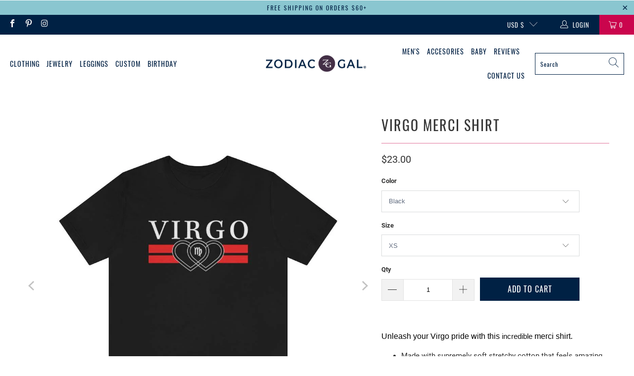

--- FILE ---
content_type: text/html; charset=utf-8
request_url: https://zodiacgal.com/products/virgo-merci-shirt
body_size: 53617
content:


 <!DOCTYPE html>
<html class="no-js no-touch" lang="en"> <head>

 
	<script async src='https://cdn.shopify.com/s/files/1/0411/8639/4277/t/11/assets/spotlight.js'></script> <link async href='https://cdn.shopify.com/s/files/1/0411/8639/4277/t/11/assets/ymq-option.css' rel='stylesheet'> 

	<link async href='https://option.ymq.cool/option/bottom.css' rel='stylesheet'> 

	<style id="ymq-jsstyle"></style> 

	<script>
		window.best_option = window.best_option || {}; 

		best_option.shop = `zodiacgal.myshopify.com`; 

		best_option.page = `product`; 

		best_option.ymq_option_branding = {}; 
		  
			best_option.ymq_option_branding = {"button":{"--button-background-checked-color":"#000000","--button-background-color":"#FFFFFF","--button-background-disabled-color":"#FFFFFF","--button-border-checked-color":"#000000","--button-border-color":"#000000","--button-border-disabled-color":"#000000","--button-font-checked-color":"#FFFFFF","--button-font-disabled-color":"#cccccc","--button-font-color":"#000000","--button-border-radius":"0","--button-font-size":"14","--button-line-height":"20","--button-margin-l-r":"4","--button-margin-u-d":"4","--button-padding-l-r":"16","--button-padding-u-d":"8"},"radio":{"--radio-border-color":"#BBC1E1","--radio-border-checked-color":"#BBC1E1","--radio-border-disabled-color":"#BBC1E1","--radio-border-hover-color":"#BBC1E1","--radio-background-color":"#FFFFFF","--radio-background-checked-color":"#275EFE","--radio-background-disabled-color":"#E1E6F9","--radio-background-hover-color":"#FFFFFF","--radio-inner-color":"#E1E6F9","--radio-inner-checked-color":"#FFFFFF","--radio-inner-disabled-color":"#FFFFFF"},"input":{"--input-background-checked-color":"#FFFFFF","--input-background-color":"#FFFFFF","--input-border-checked-color":"#000000","--input-border-color":"#000000","--input-font-checked-color":"#000000","--input-font-color":"#000000","--input-border-radius":"0","--input-font-size":"14","--input-padding-l-r":"16","--input-padding-u-d":"9","--input-width":"100","--input-max-width":"400"},"select":{"--select-border-color":"#000000","--select-border-checked-color":"#000000","--select-background-color":"#FFFFFF","--select-background-checked-color":"#FFFFFF","--select-font-color":"#000000","--select-font-checked-color":"#000000","--select-option-background-color":"#FFFFFF","--select-option-background-checked-color":"#F5F9FF","--select-option-background-disabled-color":"#FFFFFF","--select-option-font-color":"#000000","--select-option-font-checked-color":"#000000","--select-option-font-disabled-color":"#CCCCCC","--select-padding-u-d":"9","--select-padding-l-r":"16","--select-option-padding-u-d":"9","--select-option-padding-l-r":"16","--select-width":"100","--select-max-width":"400","--select-font-size":"14","--select-border-radius":"0"},"multiple":{"--multiple-background-color":"#F5F9FF","--multiple-font-color":"#000000","--multiple-padding-u-d":"2","--multiple-padding-l-r":"8","--multiple-font-size":"12","--multiple-border-radius":"0"},"img":{"--img-border-color":"#E1E1E1","--img-border-checked-color":"#000000","--img-border-disabled-color":"#000000","--img-width":"50","--img-height":"50","--img-margin-u-d":"2","--img-margin-l-r":"2","--img-border-radius":"4"},"upload":{"--upload-background-color":"#409EFF","--upload-font-color":"#FFFFFF","--upload-border-color":"#409EFF","--upload-padding-u-d":"12","--upload-padding-l-r":"20","--upload-font-size":"12","--upload-border-radius":"4"},"cart":{"--cart-border-color":"#000000","--buy-border-color":"#000000","--cart-border-hover-color":"#000000","--buy-border-hover-color":"#000000","--cart-background-color":"#000000","--buy-background-color":"#000000","--cart-background-hover-color":"#000000","--buy-background-hover-color":"#000000","--cart-font-color":"#FFFFFF","--buy-font-color":"#FFFFFF","--cart-font-hover-color":"#FFFFFF","--buy-font-hover-color":"#FFFFFF","--cart-padding-u-d":"12","--cart-padding-l-r":"16","--buy-padding-u-d":"12","--buy-padding-l-r":"16","--cart-margin-u-d":"4","--cart-margin-l-r":"0","--buy-margin-u-d":"4","--buy-margin-l-r":"0","--cart-width":"100","--cart-max-width":"800","--buy-width":"100","--buy-max-width":"800","--cart-font-size":"14","--cart-border-radius":"0","--buy-font-size":"14","--buy-border-radius":"0"},"quantity":{"--quantity-border-color":"#A6A3A3","--quantity-font-color":"#000000","--quantity-background-color":"#FFFFFF","--quantity-width":"150","--quantity-height":"40","--quantity-font-size":"14","--quantity-border-radius":"0"},"global":{"--global-title-color":"#000000","--global-help-color":"#000000","--global-error-color":"#DC3545","--global-title-font-size":"14","--global-help-font-size":"12","--global-error-font-size":"12","--global-margin-top":"0","--global-margin-bottom":"20","--global-margin-left":"0","--global-margin-right":"0","--global-title-margin-top":"0","--global-title-margin-bottom":"5","--global-title-margin-left":"0","--global-title-margin-right":"0","--global-help-margin-top":"5","--global-help-margin-bottom":"0","--global-help-margin-left":"0","--global-help-margin-right":"0","--global-error-margin-top":"5","--global-error-margin-bottom":"0","--global-error-margin-left":"0","--global-error-margin-right":"0"},"discount":{"--new-discount-normal-color":"#1878B9","--new-discount-error-color":"#E22120","--new-discount-layout":"flex-end"},"lan":{"require":"This is a required field.","email":"Please enter a valid email address.","phone":"Please enter the correct phone.","number":"Please enter an number.","integer":"Please enter an integer.","min_char":"Please enter no less than %s characters.","max_char":"Please enter no more than %s characters.","max_s":"Please choose less than %s options.","min_s":"Please choose more than %s options.","total_s":"Please choose %s options.","min":"Please enter no less than %s.","max":"Please enter no more than %s.","currency":"USD","sold_out":"sold out","please_choose":"Please choose","add_to_cart":"ADD TO CART","buy_it_now":"BUY IT NOW","add_price_text":"Selection will add %s to the price","discount_code":"Discount code","application":"Apply","discount_error1":"Enter a valid discount code","discount_error2":"discount code isn't valid for the items in your cart"},"price":{"--price-border-color":"#000000","--price-background-color":"#FFFFFF","--price-font-color":"#000000","--price-price-font-color":"#03de90","--price-padding-u-d":"9","--price-padding-l-r":"16","--price-width":"100","--price-max-width":"400","--price-font-size":"14","--price-border-radius":"0"},"extra":{"is_show":"0","plan":"1","quantity-box":"0","price-value":"3,4,15,6,16,7","variant-original-margin-bottom":"15","strong-dorp-down":0,"radio-unchecked":1,"img-option-bigger":1,"add-button-reload":1,"buy-now-new":1,"open-theme-buy-now":1,"open-theme-ajax-cart":1,"free_plan":0,"timestamp":1652384274,"new":2}}; 
		 
	        
		best_option.product = {"id":6843535655027,"title":"Virgo Merci Shirt","handle":"virgo-merci-shirt","description":"\u003cdiv class=\"description bottom\" style=\"box-sizing: border-box; margin-bottom: 15px; overflow-wrap: break-word; word-break: break-word; border-bottom: none; color: #333333; font-family: Roboto, sans-serif; font-size: 15px; font-style: normal; font-variant-ligatures: normal; font-variant-caps: normal; font-weight: 400; letter-spacing: normal; orphans: 2; text-align: start; text-indent: 0px; text-transform: none; white-space: normal; widows: 2; word-spacing: 0px; -webkit-text-stroke-width: 0px; background-color: #ffffff; text-decoration-style: initial; text-decoration-color: initial;\"\u003e\n\u003cdiv\u003e\u003cspan class=\"colour\" style=\"color: #000000;\"\u003e\u003cspan class=\"font\" style=\"font-family: Arial;\"\u003e\u003cspan class=\"size\" style=\"font-size: 12pt;\"\u003eUnleash your Virgo pride with this \u003cspan id=\"docs-internal-guid-972c10ba-7fff-da80-75f8-c1f05e964310\"\u003e\u003cspan style=\"font-size: 11.5pt; color: #111111; font-variant-numeric: normal; font-variant-east-asian: normal; vertical-align: baseline; white-space: pre-wrap;\"\u003eincredible\u003c\/span\u003e\u003c\/span\u003e merci shirt.\u003c\/span\u003e\u003c\/span\u003e\u003c\/span\u003e\u003c\/div\u003e\n\u003c\/div\u003e\n\u003cul\u003e\n\u003cli\u003eMade with supremely soft stretchy cotton that feels amazing and smooth on your skin\u003c\/li\u003e\n\u003cli\u003eRuns true to size | Side Seamed | Shoulder Taping\u003c\/li\u003e\n\u003cli\u003eFast flat rate shipping | Printed \u0026amp; Shipped From USA | Easy returns\u003c\/li\u003e\n\u003c\/ul\u003e\n\u003ctable id=\"size-guide\" style=\"min-width: 360px;\"\u003e\n\u003cthead\u003e\n\u003ctr\u003e\n\u003cth style=\"padding: 10px;\"\u003e \u003c\/th\u003e\n\u003cth style=\"color: #000000; font-weight: 500; text-align: left; font-size: 15px; padding: 10px;\"\u003eXS\u003c\/th\u003e\n\u003cth style=\"color: #000000; font-weight: 500; text-align: left; font-size: 15px; padding: 10px;\"\u003eS\u003c\/th\u003e\n\u003cth style=\"color: #000000; font-weight: 500; text-align: left; font-size: 15px; padding: 10px;\"\u003eM\u003c\/th\u003e\n\u003cth style=\"color: #000000; font-weight: 500; text-align: left; font-size: 15px; padding: 10px;\"\u003eL\u003c\/th\u003e\n\u003cth style=\"color: #000000; font-weight: 500; text-align: left; font-size: 15px; padding: 10px;\"\u003eXL\u003c\/th\u003e\n\u003cth style=\"color: #000000; font-weight: 500; text-align: left; font-size: 15px; padding: 10px;\"\u003e2XL\u003c\/th\u003e\n\u003cth style=\"color: #000000; font-weight: 500; text-align: left; font-size: 15px; padding: 10px;\"\u003e3XL\u003c\/th\u003e\n\u003c\/tr\u003e\n\u003c\/thead\u003e\n\u003ctbody\u003e\n\u003ctr\u003e\n\u003ctd style=\"padding: 10px; color: #525252; font-size: 15px; border-top: 1px solid #ededed; word-break: break-word;\"\u003eWidth, in\u003c\/td\u003e\n\u003ctd style=\"padding: 10px; color: #525252; font-size: 15px; border-top: 1px solid #ededed; word-break: break-word;\"\u003e16.5\u003c\/td\u003e\n\u003ctd style=\"padding: 10px; color: #525252; font-size: 15px; border-top: 1px solid #ededed; word-break: break-word;\"\u003e18\u003c\/td\u003e\n\u003ctd style=\"padding: 10px; color: #525252; font-size: 15px; border-top: 1px solid #ededed; word-break: break-word;\"\u003e20\u003c\/td\u003e\n\u003ctd style=\"padding: 10px; color: #525252; font-size: 15px; border-top: 1px solid #ededed; word-break: break-word;\"\u003e22.01\u003c\/td\u003e\n\u003ctd style=\"padding: 10px; color: #525252; font-size: 15px; border-top: 1px solid #ededed; word-break: break-word;\"\u003e24.02\u003c\/td\u003e\n\u003ctd style=\"padding: 10px; color: #525252; font-size: 15px; border-top: 1px solid #ededed; word-break: break-word;\"\u003e25.99\u003c\/td\u003e\n\u003ctd style=\"padding: 10px; color: #525252; font-size: 15px; border-top: 1px solid #ededed; word-break: break-word;\"\u003e28\u003c\/td\u003e\n\u003c\/tr\u003e\n\u003ctr\u003e\n\u003ctd style=\"padding: 10px; color: #525252; font-size: 15px; border-top: 1px solid #ededed; word-break: break-word;\"\u003eLength, in\u003c\/td\u003e\n\u003ctd style=\"padding: 10px; color: #525252; font-size: 15px; border-top: 1px solid #ededed; word-break: break-word;\"\u003e27.01\u003c\/td\u003e\n\u003ctd style=\"padding: 10px; color: #525252; font-size: 15px; border-top: 1px solid #ededed; word-break: break-word;\"\u003e28\u003c\/td\u003e\n\u003ctd style=\"padding: 10px; color: #525252; font-size: 15px; border-top: 1px solid #ededed; word-break: break-word;\"\u003e29.02\u003c\/td\u003e\n\u003ctd style=\"padding: 10px; color: #525252; font-size: 15px; border-top: 1px solid #ededed; word-break: break-word;\"\u003e30\u003c\/td\u003e\n\u003ctd style=\"padding: 10px; color: #525252; font-size: 15px; border-top: 1px solid #ededed; word-break: break-word;\"\u003e31.03\u003c\/td\u003e\n\u003ctd style=\"padding: 10px; color: #525252; font-size: 15px; border-top: 1px solid #ededed; word-break: break-word;\"\u003e32.01\u003c\/td\u003e\n\u003ctd style=\"padding: 10px; color: #525252; font-size: 15px; border-top: 1px solid #ededed; word-break: break-word;\"\u003e33\u003c\/td\u003e\n\u003c\/tr\u003e\n\u003ctr\u003e\n\u003ctd style=\"padding: 10px; color: #525252; font-size: 15px; border-top: 1px solid #ededed; word-break: break-word;\"\u003eSleeve length, in\u003c\/td\u003e\n\u003ctd style=\"padding: 10px; color: #525252; font-size: 15px; border-top: 1px solid #ededed; word-break: break-word;\"\u003e8.63\u003c\/td\u003e\n\u003ctd style=\"padding: 10px; color: #525252; font-size: 15px; border-top: 1px solid #ededed; word-break: break-word;\"\u003e8.9\u003c\/td\u003e\n\u003ctd style=\"padding: 10px; color: #525252; font-size: 15px; border-top: 1px solid #ededed; word-break: break-word;\"\u003e9.18\u003c\/td\u003e\n\u003ctd style=\"padding: 10px; color: #525252; font-size: 15px; border-top: 1px solid #ededed; word-break: break-word;\"\u003e9.45\u003c\/td\u003e\n\u003ctd style=\"padding: 10px; color: #525252; font-size: 15px; border-top: 1px solid #ededed; word-break: break-word;\"\u003e9.73\u003c\/td\u003e\n\u003ctd style=\"padding: 10px; color: #525252; font-size: 15px; border-top: 1px solid #ededed; word-break: break-word;\"\u003e10\u003c\/td\u003e\n\u003ctd style=\"padding: 10px; color: #525252; font-size: 15px; border-top: 1px solid #ededed; word-break: break-word;\"\u003e10.4\u003c\/td\u003e\n\u003c\/tr\u003e\n\u003c\/tbody\u003e\n\u003c\/table\u003e","published_at":"2022-05-17T06:20:53+03:00","created_at":"2022-05-17T06:20:53+03:00","vendor":"Printify","type":"T-Shirt","tags":["Clothing","pp_clothing","Tshirt","Virgo"],"price":2300,"price_min":2300,"price_max":2800,"available":true,"price_varies":true,"compare_at_price":null,"compare_at_price_min":0,"compare_at_price_max":0,"compare_at_price_varies":false,"variants":[{"id":40090890731635,"title":"Black \/ XS","option1":"Black","option2":"XS","option3":null,"sku":"63724729995241679115","requires_shipping":true,"taxable":true,"featured_image":{"id":32561606164595,"product_id":6843535655027,"position":1,"created_at":"2023-07-05T22:14:39+03:00","updated_at":"2023-07-06T04:18:20+03:00","alt":null,"width":1024,"height":1024,"src":"\/\/zodiacgal.com\/cdn\/shop\/files\/Virgo-Merci-Shirt-T-Shirt-Black-L.jpg?v=1688606300","variant_ids":[40090890666099,40090890731635,40090890895475,40090891059315,40090891354227,40090891518067,40090891681907]},"available":true,"name":"Virgo Merci Shirt - Black \/ XS","public_title":"Black \/ XS","options":["Black","XS"],"price":2300,"weight":499,"compare_at_price":null,"inventory_management":null,"barcode":null,"featured_media":{"alt":null,"id":24924470411379,"position":1,"preview_image":{"aspect_ratio":1.0,"height":1024,"width":1024,"src":"\/\/zodiacgal.com\/cdn\/shop\/files\/Virgo-Merci-Shirt-T-Shirt-Black-L.jpg?v=1688606300"}},"requires_selling_plan":false,"selling_plan_allocations":[]},{"id":40090890895475,"title":"Black \/ S","option1":"Black","option2":"S","option3":null,"sku":"33945418728381742769","requires_shipping":true,"taxable":true,"featured_image":{"id":32561606164595,"product_id":6843535655027,"position":1,"created_at":"2023-07-05T22:14:39+03:00","updated_at":"2023-07-06T04:18:20+03:00","alt":null,"width":1024,"height":1024,"src":"\/\/zodiacgal.com\/cdn\/shop\/files\/Virgo-Merci-Shirt-T-Shirt-Black-L.jpg?v=1688606300","variant_ids":[40090890666099,40090890731635,40090890895475,40090891059315,40090891354227,40090891518067,40090891681907]},"available":true,"name":"Virgo Merci Shirt - Black \/ S","public_title":"Black \/ S","options":["Black","S"],"price":2300,"weight":499,"compare_at_price":null,"inventory_management":null,"barcode":null,"featured_media":{"alt":null,"id":24924470411379,"position":1,"preview_image":{"aspect_ratio":1.0,"height":1024,"width":1024,"src":"\/\/zodiacgal.com\/cdn\/shop\/files\/Virgo-Merci-Shirt-T-Shirt-Black-L.jpg?v=1688606300"}},"requires_selling_plan":false,"selling_plan_allocations":[]},{"id":40090891059315,"title":"Black \/ M","option1":"Black","option2":"M","option3":null,"sku":"11643555406293857172","requires_shipping":true,"taxable":true,"featured_image":{"id":32561606164595,"product_id":6843535655027,"position":1,"created_at":"2023-07-05T22:14:39+03:00","updated_at":"2023-07-06T04:18:20+03:00","alt":null,"width":1024,"height":1024,"src":"\/\/zodiacgal.com\/cdn\/shop\/files\/Virgo-Merci-Shirt-T-Shirt-Black-L.jpg?v=1688606300","variant_ids":[40090890666099,40090890731635,40090890895475,40090891059315,40090891354227,40090891518067,40090891681907]},"available":true,"name":"Virgo Merci Shirt - Black \/ M","public_title":"Black \/ M","options":["Black","M"],"price":2300,"weight":499,"compare_at_price":null,"inventory_management":null,"barcode":null,"featured_media":{"alt":null,"id":24924470411379,"position":1,"preview_image":{"aspect_ratio":1.0,"height":1024,"width":1024,"src":"\/\/zodiacgal.com\/cdn\/shop\/files\/Virgo-Merci-Shirt-T-Shirt-Black-L.jpg?v=1688606300"}},"requires_selling_plan":false,"selling_plan_allocations":[]},{"id":40090890666099,"title":"Black \/ L","option1":"Black","option2":"L","option3":null,"sku":"75511819222534167768","requires_shipping":true,"taxable":true,"featured_image":{"id":32561606164595,"product_id":6843535655027,"position":1,"created_at":"2023-07-05T22:14:39+03:00","updated_at":"2023-07-06T04:18:20+03:00","alt":null,"width":1024,"height":1024,"src":"\/\/zodiacgal.com\/cdn\/shop\/files\/Virgo-Merci-Shirt-T-Shirt-Black-L.jpg?v=1688606300","variant_ids":[40090890666099,40090890731635,40090890895475,40090891059315,40090891354227,40090891518067,40090891681907]},"available":true,"name":"Virgo Merci Shirt - Black \/ L","public_title":"Black \/ L","options":["Black","L"],"price":2300,"weight":499,"compare_at_price":null,"inventory_management":null,"barcode":null,"featured_media":{"alt":null,"id":24924470411379,"position":1,"preview_image":{"aspect_ratio":1.0,"height":1024,"width":1024,"src":"\/\/zodiacgal.com\/cdn\/shop\/files\/Virgo-Merci-Shirt-T-Shirt-Black-L.jpg?v=1688606300"}},"requires_selling_plan":false,"selling_plan_allocations":[]},{"id":40090891354227,"title":"Black \/ XL","option1":"Black","option2":"XL","option3":null,"sku":"29173672635068253870","requires_shipping":true,"taxable":true,"featured_image":{"id":32561606164595,"product_id":6843535655027,"position":1,"created_at":"2023-07-05T22:14:39+03:00","updated_at":"2023-07-06T04:18:20+03:00","alt":null,"width":1024,"height":1024,"src":"\/\/zodiacgal.com\/cdn\/shop\/files\/Virgo-Merci-Shirt-T-Shirt-Black-L.jpg?v=1688606300","variant_ids":[40090890666099,40090890731635,40090890895475,40090891059315,40090891354227,40090891518067,40090891681907]},"available":true,"name":"Virgo Merci Shirt - Black \/ XL","public_title":"Black \/ XL","options":["Black","XL"],"price":2300,"weight":499,"compare_at_price":null,"inventory_management":null,"barcode":null,"featured_media":{"alt":null,"id":24924470411379,"position":1,"preview_image":{"aspect_ratio":1.0,"height":1024,"width":1024,"src":"\/\/zodiacgal.com\/cdn\/shop\/files\/Virgo-Merci-Shirt-T-Shirt-Black-L.jpg?v=1688606300"}},"requires_selling_plan":false,"selling_plan_allocations":[]},{"id":40090891518067,"title":"Black \/ 2XL","option1":"Black","option2":"2XL","option3":null,"sku":"21020495847327247188","requires_shipping":true,"taxable":true,"featured_image":{"id":32561606164595,"product_id":6843535655027,"position":1,"created_at":"2023-07-05T22:14:39+03:00","updated_at":"2023-07-06T04:18:20+03:00","alt":null,"width":1024,"height":1024,"src":"\/\/zodiacgal.com\/cdn\/shop\/files\/Virgo-Merci-Shirt-T-Shirt-Black-L.jpg?v=1688606300","variant_ids":[40090890666099,40090890731635,40090890895475,40090891059315,40090891354227,40090891518067,40090891681907]},"available":true,"name":"Virgo Merci Shirt - Black \/ 2XL","public_title":"Black \/ 2XL","options":["Black","2XL"],"price":2600,"weight":499,"compare_at_price":null,"inventory_management":null,"barcode":null,"featured_media":{"alt":null,"id":24924470411379,"position":1,"preview_image":{"aspect_ratio":1.0,"height":1024,"width":1024,"src":"\/\/zodiacgal.com\/cdn\/shop\/files\/Virgo-Merci-Shirt-T-Shirt-Black-L.jpg?v=1688606300"}},"requires_selling_plan":false,"selling_plan_allocations":[]},{"id":40090891681907,"title":"Black \/ 3XL","option1":"Black","option2":"3XL","option3":null,"sku":"29267830364749180217","requires_shipping":true,"taxable":true,"featured_image":{"id":32561606164595,"product_id":6843535655027,"position":1,"created_at":"2023-07-05T22:14:39+03:00","updated_at":"2023-07-06T04:18:20+03:00","alt":null,"width":1024,"height":1024,"src":"\/\/zodiacgal.com\/cdn\/shop\/files\/Virgo-Merci-Shirt-T-Shirt-Black-L.jpg?v=1688606300","variant_ids":[40090890666099,40090890731635,40090890895475,40090891059315,40090891354227,40090891518067,40090891681907]},"available":true,"name":"Virgo Merci Shirt - Black \/ 3XL","public_title":"Black \/ 3XL","options":["Black","3XL"],"price":2800,"weight":499,"compare_at_price":null,"inventory_management":null,"barcode":null,"featured_media":{"alt":null,"id":24924470411379,"position":1,"preview_image":{"aspect_ratio":1.0,"height":1024,"width":1024,"src":"\/\/zodiacgal.com\/cdn\/shop\/files\/Virgo-Merci-Shirt-T-Shirt-Black-L.jpg?v=1688606300"}},"requires_selling_plan":false,"selling_plan_allocations":[]},{"id":40090890698867,"title":"Athletic Heather \/ XS","option1":"Athletic Heather","option2":"XS","option3":null,"sku":"14936132625627756710","requires_shipping":true,"taxable":true,"featured_image":{"id":32561607180403,"product_id":6843535655027,"position":9,"created_at":"2023-07-05T22:15:13+03:00","updated_at":"2023-07-05T22:15:13+03:00","alt":null,"width":1024,"height":1024,"src":"\/\/zodiacgal.com\/cdn\/shop\/files\/Virgo-Merci-Shirt-T-Shirt-Athletic-Heather-XS-9.jpg?v=1688584513","variant_ids":[40090890698867,40090890862707,40090891026547,40090891190387,40090891321459,40090891485299,40090891649139]},"available":true,"name":"Virgo Merci Shirt - Athletic Heather \/ XS","public_title":"Athletic Heather \/ XS","options":["Athletic Heather","XS"],"price":2300,"weight":499,"compare_at_price":null,"inventory_management":null,"barcode":null,"featured_media":{"alt":null,"id":24924471459955,"position":9,"preview_image":{"aspect_ratio":1.0,"height":1024,"width":1024,"src":"\/\/zodiacgal.com\/cdn\/shop\/files\/Virgo-Merci-Shirt-T-Shirt-Athletic-Heather-XS-9.jpg?v=1688584513"}},"requires_selling_plan":false,"selling_plan_allocations":[]},{"id":40090890862707,"title":"Athletic Heather \/ S","option1":"Athletic Heather","option2":"S","option3":null,"sku":"23962792502366025601","requires_shipping":true,"taxable":true,"featured_image":{"id":32561607180403,"product_id":6843535655027,"position":9,"created_at":"2023-07-05T22:15:13+03:00","updated_at":"2023-07-05T22:15:13+03:00","alt":null,"width":1024,"height":1024,"src":"\/\/zodiacgal.com\/cdn\/shop\/files\/Virgo-Merci-Shirt-T-Shirt-Athletic-Heather-XS-9.jpg?v=1688584513","variant_ids":[40090890698867,40090890862707,40090891026547,40090891190387,40090891321459,40090891485299,40090891649139]},"available":true,"name":"Virgo Merci Shirt - Athletic Heather \/ S","public_title":"Athletic Heather \/ S","options":["Athletic Heather","S"],"price":2300,"weight":499,"compare_at_price":null,"inventory_management":null,"barcode":null,"featured_media":{"alt":null,"id":24924471459955,"position":9,"preview_image":{"aspect_ratio":1.0,"height":1024,"width":1024,"src":"\/\/zodiacgal.com\/cdn\/shop\/files\/Virgo-Merci-Shirt-T-Shirt-Athletic-Heather-XS-9.jpg?v=1688584513"}},"requires_selling_plan":false,"selling_plan_allocations":[]},{"id":40090891026547,"title":"Athletic Heather \/ M","option1":"Athletic Heather","option2":"M","option3":null,"sku":"18728918771055549807","requires_shipping":true,"taxable":true,"featured_image":{"id":32561607180403,"product_id":6843535655027,"position":9,"created_at":"2023-07-05T22:15:13+03:00","updated_at":"2023-07-05T22:15:13+03:00","alt":null,"width":1024,"height":1024,"src":"\/\/zodiacgal.com\/cdn\/shop\/files\/Virgo-Merci-Shirt-T-Shirt-Athletic-Heather-XS-9.jpg?v=1688584513","variant_ids":[40090890698867,40090890862707,40090891026547,40090891190387,40090891321459,40090891485299,40090891649139]},"available":true,"name":"Virgo Merci Shirt - Athletic Heather \/ M","public_title":"Athletic Heather \/ M","options":["Athletic Heather","M"],"price":2300,"weight":499,"compare_at_price":null,"inventory_management":null,"barcode":null,"featured_media":{"alt":null,"id":24924471459955,"position":9,"preview_image":{"aspect_ratio":1.0,"height":1024,"width":1024,"src":"\/\/zodiacgal.com\/cdn\/shop\/files\/Virgo-Merci-Shirt-T-Shirt-Athletic-Heather-XS-9.jpg?v=1688584513"}},"requires_selling_plan":false,"selling_plan_allocations":[]},{"id":40090891190387,"title":"Athletic Heather \/ L","option1":"Athletic Heather","option2":"L","option3":null,"sku":"55028541730049604404","requires_shipping":true,"taxable":true,"featured_image":{"id":32561607180403,"product_id":6843535655027,"position":9,"created_at":"2023-07-05T22:15:13+03:00","updated_at":"2023-07-05T22:15:13+03:00","alt":null,"width":1024,"height":1024,"src":"\/\/zodiacgal.com\/cdn\/shop\/files\/Virgo-Merci-Shirt-T-Shirt-Athletic-Heather-XS-9.jpg?v=1688584513","variant_ids":[40090890698867,40090890862707,40090891026547,40090891190387,40090891321459,40090891485299,40090891649139]},"available":true,"name":"Virgo Merci Shirt - Athletic Heather \/ L","public_title":"Athletic Heather \/ L","options":["Athletic Heather","L"],"price":2300,"weight":499,"compare_at_price":null,"inventory_management":null,"barcode":null,"featured_media":{"alt":null,"id":24924471459955,"position":9,"preview_image":{"aspect_ratio":1.0,"height":1024,"width":1024,"src":"\/\/zodiacgal.com\/cdn\/shop\/files\/Virgo-Merci-Shirt-T-Shirt-Athletic-Heather-XS-9.jpg?v=1688584513"}},"requires_selling_plan":false,"selling_plan_allocations":[]},{"id":40090891321459,"title":"Athletic Heather \/ XL","option1":"Athletic Heather","option2":"XL","option3":null,"sku":"78885353567136768703","requires_shipping":true,"taxable":true,"featured_image":{"id":32561607180403,"product_id":6843535655027,"position":9,"created_at":"2023-07-05T22:15:13+03:00","updated_at":"2023-07-05T22:15:13+03:00","alt":null,"width":1024,"height":1024,"src":"\/\/zodiacgal.com\/cdn\/shop\/files\/Virgo-Merci-Shirt-T-Shirt-Athletic-Heather-XS-9.jpg?v=1688584513","variant_ids":[40090890698867,40090890862707,40090891026547,40090891190387,40090891321459,40090891485299,40090891649139]},"available":true,"name":"Virgo Merci Shirt - Athletic Heather \/ XL","public_title":"Athletic Heather \/ XL","options":["Athletic Heather","XL"],"price":2300,"weight":499,"compare_at_price":null,"inventory_management":null,"barcode":null,"featured_media":{"alt":null,"id":24924471459955,"position":9,"preview_image":{"aspect_ratio":1.0,"height":1024,"width":1024,"src":"\/\/zodiacgal.com\/cdn\/shop\/files\/Virgo-Merci-Shirt-T-Shirt-Athletic-Heather-XS-9.jpg?v=1688584513"}},"requires_selling_plan":false,"selling_plan_allocations":[]},{"id":40090891485299,"title":"Athletic Heather \/ 2XL","option1":"Athletic Heather","option2":"2XL","option3":null,"sku":"30235253520912267443","requires_shipping":true,"taxable":true,"featured_image":{"id":32561607180403,"product_id":6843535655027,"position":9,"created_at":"2023-07-05T22:15:13+03:00","updated_at":"2023-07-05T22:15:13+03:00","alt":null,"width":1024,"height":1024,"src":"\/\/zodiacgal.com\/cdn\/shop\/files\/Virgo-Merci-Shirt-T-Shirt-Athletic-Heather-XS-9.jpg?v=1688584513","variant_ids":[40090890698867,40090890862707,40090891026547,40090891190387,40090891321459,40090891485299,40090891649139]},"available":true,"name":"Virgo Merci Shirt - Athletic Heather \/ 2XL","public_title":"Athletic Heather \/ 2XL","options":["Athletic Heather","2XL"],"price":2600,"weight":499,"compare_at_price":null,"inventory_management":null,"barcode":null,"featured_media":{"alt":null,"id":24924471459955,"position":9,"preview_image":{"aspect_ratio":1.0,"height":1024,"width":1024,"src":"\/\/zodiacgal.com\/cdn\/shop\/files\/Virgo-Merci-Shirt-T-Shirt-Athletic-Heather-XS-9.jpg?v=1688584513"}},"requires_selling_plan":false,"selling_plan_allocations":[]},{"id":40090891649139,"title":"Athletic Heather \/ 3XL","option1":"Athletic Heather","option2":"3XL","option3":null,"sku":"10985123479550012400","requires_shipping":true,"taxable":true,"featured_image":{"id":32561607180403,"product_id":6843535655027,"position":9,"created_at":"2023-07-05T22:15:13+03:00","updated_at":"2023-07-05T22:15:13+03:00","alt":null,"width":1024,"height":1024,"src":"\/\/zodiacgal.com\/cdn\/shop\/files\/Virgo-Merci-Shirt-T-Shirt-Athletic-Heather-XS-9.jpg?v=1688584513","variant_ids":[40090890698867,40090890862707,40090891026547,40090891190387,40090891321459,40090891485299,40090891649139]},"available":true,"name":"Virgo Merci Shirt - Athletic Heather \/ 3XL","public_title":"Athletic Heather \/ 3XL","options":["Athletic Heather","3XL"],"price":2800,"weight":499,"compare_at_price":null,"inventory_management":null,"barcode":null,"featured_media":{"alt":null,"id":24924471459955,"position":9,"preview_image":{"aspect_ratio":1.0,"height":1024,"width":1024,"src":"\/\/zodiacgal.com\/cdn\/shop\/files\/Virgo-Merci-Shirt-T-Shirt-Athletic-Heather-XS-9.jpg?v=1688584513"}},"requires_selling_plan":false,"selling_plan_allocations":[]},{"id":40090890764403,"title":"Navy \/ XS","option1":"Navy","option2":"XS","option3":null,"sku":"47517836695305222007","requires_shipping":true,"taxable":true,"featured_image":{"id":32561607802995,"product_id":6843535655027,"position":12,"created_at":"2023-07-05T22:15:25+03:00","updated_at":"2023-07-06T04:19:04+03:00","alt":null,"width":1024,"height":1024,"src":"\/\/zodiacgal.com\/cdn\/shop\/files\/Virgo-Merci-Shirt-T-Shirt-Navy-XS-12.jpg?v=1688606344","variant_ids":[40090890764403,40090890928243,40090891092083,40090891223155,40090891386995,40090891550835,40090891714675]},"available":true,"name":"Virgo Merci Shirt - Navy \/ XS","public_title":"Navy \/ XS","options":["Navy","XS"],"price":2300,"weight":499,"compare_at_price":null,"inventory_management":null,"barcode":null,"featured_media":{"alt":null,"id":24924472246387,"position":12,"preview_image":{"aspect_ratio":1.0,"height":1024,"width":1024,"src":"\/\/zodiacgal.com\/cdn\/shop\/files\/Virgo-Merci-Shirt-T-Shirt-Navy-XS-12.jpg?v=1688606344"}},"requires_selling_plan":false,"selling_plan_allocations":[]},{"id":40090890928243,"title":"Navy \/ S","option1":"Navy","option2":"S","option3":null,"sku":"28118869230358744148","requires_shipping":true,"taxable":true,"featured_image":{"id":32561607802995,"product_id":6843535655027,"position":12,"created_at":"2023-07-05T22:15:25+03:00","updated_at":"2023-07-06T04:19:04+03:00","alt":null,"width":1024,"height":1024,"src":"\/\/zodiacgal.com\/cdn\/shop\/files\/Virgo-Merci-Shirt-T-Shirt-Navy-XS-12.jpg?v=1688606344","variant_ids":[40090890764403,40090890928243,40090891092083,40090891223155,40090891386995,40090891550835,40090891714675]},"available":true,"name":"Virgo Merci Shirt - Navy \/ S","public_title":"Navy \/ S","options":["Navy","S"],"price":2300,"weight":499,"compare_at_price":null,"inventory_management":null,"barcode":null,"featured_media":{"alt":null,"id":24924472246387,"position":12,"preview_image":{"aspect_ratio":1.0,"height":1024,"width":1024,"src":"\/\/zodiacgal.com\/cdn\/shop\/files\/Virgo-Merci-Shirt-T-Shirt-Navy-XS-12.jpg?v=1688606344"}},"requires_selling_plan":false,"selling_plan_allocations":[]},{"id":40090891092083,"title":"Navy \/ M","option1":"Navy","option2":"M","option3":null,"sku":"86773869873480466734","requires_shipping":true,"taxable":true,"featured_image":{"id":32561607802995,"product_id":6843535655027,"position":12,"created_at":"2023-07-05T22:15:25+03:00","updated_at":"2023-07-06T04:19:04+03:00","alt":null,"width":1024,"height":1024,"src":"\/\/zodiacgal.com\/cdn\/shop\/files\/Virgo-Merci-Shirt-T-Shirt-Navy-XS-12.jpg?v=1688606344","variant_ids":[40090890764403,40090890928243,40090891092083,40090891223155,40090891386995,40090891550835,40090891714675]},"available":true,"name":"Virgo Merci Shirt - Navy \/ M","public_title":"Navy \/ M","options":["Navy","M"],"price":2300,"weight":499,"compare_at_price":null,"inventory_management":null,"barcode":null,"featured_media":{"alt":null,"id":24924472246387,"position":12,"preview_image":{"aspect_ratio":1.0,"height":1024,"width":1024,"src":"\/\/zodiacgal.com\/cdn\/shop\/files\/Virgo-Merci-Shirt-T-Shirt-Navy-XS-12.jpg?v=1688606344"}},"requires_selling_plan":false,"selling_plan_allocations":[]},{"id":40090891223155,"title":"Navy \/ L","option1":"Navy","option2":"L","option3":null,"sku":"24875543016473244693","requires_shipping":true,"taxable":true,"featured_image":{"id":32561607802995,"product_id":6843535655027,"position":12,"created_at":"2023-07-05T22:15:25+03:00","updated_at":"2023-07-06T04:19:04+03:00","alt":null,"width":1024,"height":1024,"src":"\/\/zodiacgal.com\/cdn\/shop\/files\/Virgo-Merci-Shirt-T-Shirt-Navy-XS-12.jpg?v=1688606344","variant_ids":[40090890764403,40090890928243,40090891092083,40090891223155,40090891386995,40090891550835,40090891714675]},"available":true,"name":"Virgo Merci Shirt - Navy \/ L","public_title":"Navy \/ L","options":["Navy","L"],"price":2300,"weight":499,"compare_at_price":null,"inventory_management":null,"barcode":null,"featured_media":{"alt":null,"id":24924472246387,"position":12,"preview_image":{"aspect_ratio":1.0,"height":1024,"width":1024,"src":"\/\/zodiacgal.com\/cdn\/shop\/files\/Virgo-Merci-Shirt-T-Shirt-Navy-XS-12.jpg?v=1688606344"}},"requires_selling_plan":false,"selling_plan_allocations":[]},{"id":40090891386995,"title":"Navy \/ XL","option1":"Navy","option2":"XL","option3":null,"sku":"30780318149015269522","requires_shipping":true,"taxable":true,"featured_image":{"id":32561607802995,"product_id":6843535655027,"position":12,"created_at":"2023-07-05T22:15:25+03:00","updated_at":"2023-07-06T04:19:04+03:00","alt":null,"width":1024,"height":1024,"src":"\/\/zodiacgal.com\/cdn\/shop\/files\/Virgo-Merci-Shirt-T-Shirt-Navy-XS-12.jpg?v=1688606344","variant_ids":[40090890764403,40090890928243,40090891092083,40090891223155,40090891386995,40090891550835,40090891714675]},"available":true,"name":"Virgo Merci Shirt - Navy \/ XL","public_title":"Navy \/ XL","options":["Navy","XL"],"price":2300,"weight":499,"compare_at_price":null,"inventory_management":null,"barcode":null,"featured_media":{"alt":null,"id":24924472246387,"position":12,"preview_image":{"aspect_ratio":1.0,"height":1024,"width":1024,"src":"\/\/zodiacgal.com\/cdn\/shop\/files\/Virgo-Merci-Shirt-T-Shirt-Navy-XS-12.jpg?v=1688606344"}},"requires_selling_plan":false,"selling_plan_allocations":[]},{"id":40090891550835,"title":"Navy \/ 2XL","option1":"Navy","option2":"2XL","option3":null,"sku":"22978114952295682700","requires_shipping":true,"taxable":true,"featured_image":{"id":32561607802995,"product_id":6843535655027,"position":12,"created_at":"2023-07-05T22:15:25+03:00","updated_at":"2023-07-06T04:19:04+03:00","alt":null,"width":1024,"height":1024,"src":"\/\/zodiacgal.com\/cdn\/shop\/files\/Virgo-Merci-Shirt-T-Shirt-Navy-XS-12.jpg?v=1688606344","variant_ids":[40090890764403,40090890928243,40090891092083,40090891223155,40090891386995,40090891550835,40090891714675]},"available":true,"name":"Virgo Merci Shirt - Navy \/ 2XL","public_title":"Navy \/ 2XL","options":["Navy","2XL"],"price":2600,"weight":499,"compare_at_price":null,"inventory_management":null,"barcode":null,"featured_media":{"alt":null,"id":24924472246387,"position":12,"preview_image":{"aspect_ratio":1.0,"height":1024,"width":1024,"src":"\/\/zodiacgal.com\/cdn\/shop\/files\/Virgo-Merci-Shirt-T-Shirt-Navy-XS-12.jpg?v=1688606344"}},"requires_selling_plan":false,"selling_plan_allocations":[]},{"id":40090891714675,"title":"Navy \/ 3XL","option1":"Navy","option2":"3XL","option3":null,"sku":"19815748620549473231","requires_shipping":true,"taxable":true,"featured_image":{"id":32561607802995,"product_id":6843535655027,"position":12,"created_at":"2023-07-05T22:15:25+03:00","updated_at":"2023-07-06T04:19:04+03:00","alt":null,"width":1024,"height":1024,"src":"\/\/zodiacgal.com\/cdn\/shop\/files\/Virgo-Merci-Shirt-T-Shirt-Navy-XS-12.jpg?v=1688606344","variant_ids":[40090890764403,40090890928243,40090891092083,40090891223155,40090891386995,40090891550835,40090891714675]},"available":true,"name":"Virgo Merci Shirt - Navy \/ 3XL","public_title":"Navy \/ 3XL","options":["Navy","3XL"],"price":2800,"weight":499,"compare_at_price":null,"inventory_management":null,"barcode":null,"featured_media":{"alt":null,"id":24924472246387,"position":12,"preview_image":{"aspect_ratio":1.0,"height":1024,"width":1024,"src":"\/\/zodiacgal.com\/cdn\/shop\/files\/Virgo-Merci-Shirt-T-Shirt-Navy-XS-12.jpg?v=1688606344"}},"requires_selling_plan":false,"selling_plan_allocations":[]},{"id":40090890797171,"title":"Soft Pink \/ XS","option1":"Soft Pink","option2":"XS","option3":null,"sku":"31181908114732102879","requires_shipping":true,"taxable":true,"featured_image":{"id":32561606918259,"product_id":6843535655027,"position":7,"created_at":"2023-07-05T22:15:04+03:00","updated_at":"2023-07-06T04:18:46+03:00","alt":null,"width":1024,"height":1024,"src":"\/\/zodiacgal.com\/cdn\/shop\/files\/Virgo-Merci-Shirt-T-Shirt-Soft-Pink-XS-7.jpg?v=1688606326","variant_ids":[40090890797171,40090890961011,40090891124851,40090891255923,40090891419763,40090891583603]},"available":true,"name":"Virgo Merci Shirt - Soft Pink \/ XS","public_title":"Soft Pink \/ XS","options":["Soft Pink","XS"],"price":2300,"weight":499,"compare_at_price":null,"inventory_management":null,"barcode":null,"featured_media":{"alt":null,"id":24924471165043,"position":7,"preview_image":{"aspect_ratio":1.0,"height":1024,"width":1024,"src":"\/\/zodiacgal.com\/cdn\/shop\/files\/Virgo-Merci-Shirt-T-Shirt-Soft-Pink-XS-7.jpg?v=1688606326"}},"requires_selling_plan":false,"selling_plan_allocations":[]},{"id":40090890961011,"title":"Soft Pink \/ S","option1":"Soft Pink","option2":"S","option3":null,"sku":"39788151716397283045","requires_shipping":true,"taxable":true,"featured_image":{"id":32561606918259,"product_id":6843535655027,"position":7,"created_at":"2023-07-05T22:15:04+03:00","updated_at":"2023-07-06T04:18:46+03:00","alt":null,"width":1024,"height":1024,"src":"\/\/zodiacgal.com\/cdn\/shop\/files\/Virgo-Merci-Shirt-T-Shirt-Soft-Pink-XS-7.jpg?v=1688606326","variant_ids":[40090890797171,40090890961011,40090891124851,40090891255923,40090891419763,40090891583603]},"available":true,"name":"Virgo Merci Shirt - Soft Pink \/ S","public_title":"Soft Pink \/ S","options":["Soft Pink","S"],"price":2300,"weight":499,"compare_at_price":null,"inventory_management":null,"barcode":null,"featured_media":{"alt":null,"id":24924471165043,"position":7,"preview_image":{"aspect_ratio":1.0,"height":1024,"width":1024,"src":"\/\/zodiacgal.com\/cdn\/shop\/files\/Virgo-Merci-Shirt-T-Shirt-Soft-Pink-XS-7.jpg?v=1688606326"}},"requires_selling_plan":false,"selling_plan_allocations":[]},{"id":40090891124851,"title":"Soft Pink \/ M","option1":"Soft Pink","option2":"M","option3":null,"sku":"30936959032683827816","requires_shipping":true,"taxable":true,"featured_image":{"id":32561606918259,"product_id":6843535655027,"position":7,"created_at":"2023-07-05T22:15:04+03:00","updated_at":"2023-07-06T04:18:46+03:00","alt":null,"width":1024,"height":1024,"src":"\/\/zodiacgal.com\/cdn\/shop\/files\/Virgo-Merci-Shirt-T-Shirt-Soft-Pink-XS-7.jpg?v=1688606326","variant_ids":[40090890797171,40090890961011,40090891124851,40090891255923,40090891419763,40090891583603]},"available":true,"name":"Virgo Merci Shirt - Soft Pink \/ M","public_title":"Soft Pink \/ M","options":["Soft Pink","M"],"price":2300,"weight":499,"compare_at_price":null,"inventory_management":null,"barcode":null,"featured_media":{"alt":null,"id":24924471165043,"position":7,"preview_image":{"aspect_ratio":1.0,"height":1024,"width":1024,"src":"\/\/zodiacgal.com\/cdn\/shop\/files\/Virgo-Merci-Shirt-T-Shirt-Soft-Pink-XS-7.jpg?v=1688606326"}},"requires_selling_plan":false,"selling_plan_allocations":[]},{"id":40090891255923,"title":"Soft Pink \/ L","option1":"Soft Pink","option2":"L","option3":null,"sku":"23535587586023449896","requires_shipping":true,"taxable":true,"featured_image":{"id":32561606918259,"product_id":6843535655027,"position":7,"created_at":"2023-07-05T22:15:04+03:00","updated_at":"2023-07-06T04:18:46+03:00","alt":null,"width":1024,"height":1024,"src":"\/\/zodiacgal.com\/cdn\/shop\/files\/Virgo-Merci-Shirt-T-Shirt-Soft-Pink-XS-7.jpg?v=1688606326","variant_ids":[40090890797171,40090890961011,40090891124851,40090891255923,40090891419763,40090891583603]},"available":true,"name":"Virgo Merci Shirt - Soft Pink \/ L","public_title":"Soft Pink \/ L","options":["Soft Pink","L"],"price":2300,"weight":499,"compare_at_price":null,"inventory_management":null,"barcode":null,"featured_media":{"alt":null,"id":24924471165043,"position":7,"preview_image":{"aspect_ratio":1.0,"height":1024,"width":1024,"src":"\/\/zodiacgal.com\/cdn\/shop\/files\/Virgo-Merci-Shirt-T-Shirt-Soft-Pink-XS-7.jpg?v=1688606326"}},"requires_selling_plan":false,"selling_plan_allocations":[]},{"id":40090891419763,"title":"Soft Pink \/ XL","option1":"Soft Pink","option2":"XL","option3":null,"sku":"33797061884688516573","requires_shipping":true,"taxable":true,"featured_image":{"id":32561606918259,"product_id":6843535655027,"position":7,"created_at":"2023-07-05T22:15:04+03:00","updated_at":"2023-07-06T04:18:46+03:00","alt":null,"width":1024,"height":1024,"src":"\/\/zodiacgal.com\/cdn\/shop\/files\/Virgo-Merci-Shirt-T-Shirt-Soft-Pink-XS-7.jpg?v=1688606326","variant_ids":[40090890797171,40090890961011,40090891124851,40090891255923,40090891419763,40090891583603]},"available":true,"name":"Virgo Merci Shirt - Soft Pink \/ XL","public_title":"Soft Pink \/ XL","options":["Soft Pink","XL"],"price":2300,"weight":499,"compare_at_price":null,"inventory_management":null,"barcode":null,"featured_media":{"alt":null,"id":24924471165043,"position":7,"preview_image":{"aspect_ratio":1.0,"height":1024,"width":1024,"src":"\/\/zodiacgal.com\/cdn\/shop\/files\/Virgo-Merci-Shirt-T-Shirt-Soft-Pink-XS-7.jpg?v=1688606326"}},"requires_selling_plan":false,"selling_plan_allocations":[]},{"id":40090891583603,"title":"Soft Pink \/ 2XL","option1":"Soft Pink","option2":"2XL","option3":null,"sku":"10636461539513272911","requires_shipping":true,"taxable":true,"featured_image":{"id":32561606918259,"product_id":6843535655027,"position":7,"created_at":"2023-07-05T22:15:04+03:00","updated_at":"2023-07-06T04:18:46+03:00","alt":null,"width":1024,"height":1024,"src":"\/\/zodiacgal.com\/cdn\/shop\/files\/Virgo-Merci-Shirt-T-Shirt-Soft-Pink-XS-7.jpg?v=1688606326","variant_ids":[40090890797171,40090890961011,40090891124851,40090891255923,40090891419763,40090891583603]},"available":true,"name":"Virgo Merci Shirt - Soft Pink \/ 2XL","public_title":"Soft Pink \/ 2XL","options":["Soft Pink","2XL"],"price":2600,"weight":499,"compare_at_price":null,"inventory_management":null,"barcode":null,"featured_media":{"alt":null,"id":24924471165043,"position":7,"preview_image":{"aspect_ratio":1.0,"height":1024,"width":1024,"src":"\/\/zodiacgal.com\/cdn\/shop\/files\/Virgo-Merci-Shirt-T-Shirt-Soft-Pink-XS-7.jpg?v=1688606326"}},"requires_selling_plan":false,"selling_plan_allocations":[]},{"id":40090890829939,"title":"White \/ XS","option1":"White","option2":"XS","option3":null,"sku":"13456978787004916400","requires_shipping":true,"taxable":true,"featured_image":{"id":32561606557811,"product_id":6843535655027,"position":4,"created_at":"2023-07-05T22:14:51+03:00","updated_at":"2023-07-06T04:18:33+03:00","alt":null,"width":1024,"height":1024,"src":"\/\/zodiacgal.com\/cdn\/shop\/files\/Virgo-Merci-Shirt-T-Shirt-White-XS-4.jpg?v=1688606313","variant_ids":[40090890829939,40090890993779,40090891157619,40090891288691,40090891452531,40090891616371,40090891747443]},"available":true,"name":"Virgo Merci Shirt - White \/ XS","public_title":"White \/ XS","options":["White","XS"],"price":2300,"weight":499,"compare_at_price":null,"inventory_management":null,"barcode":null,"featured_media":{"alt":null,"id":24924470804595,"position":4,"preview_image":{"aspect_ratio":1.0,"height":1024,"width":1024,"src":"\/\/zodiacgal.com\/cdn\/shop\/files\/Virgo-Merci-Shirt-T-Shirt-White-XS-4.jpg?v=1688606313"}},"requires_selling_plan":false,"selling_plan_allocations":[]},{"id":40090890993779,"title":"White \/ S","option1":"White","option2":"S","option3":null,"sku":"26473670219182544303","requires_shipping":true,"taxable":true,"featured_image":{"id":32561606557811,"product_id":6843535655027,"position":4,"created_at":"2023-07-05T22:14:51+03:00","updated_at":"2023-07-06T04:18:33+03:00","alt":null,"width":1024,"height":1024,"src":"\/\/zodiacgal.com\/cdn\/shop\/files\/Virgo-Merci-Shirt-T-Shirt-White-XS-4.jpg?v=1688606313","variant_ids":[40090890829939,40090890993779,40090891157619,40090891288691,40090891452531,40090891616371,40090891747443]},"available":true,"name":"Virgo Merci Shirt - White \/ S","public_title":"White \/ S","options":["White","S"],"price":2300,"weight":499,"compare_at_price":null,"inventory_management":null,"barcode":null,"featured_media":{"alt":null,"id":24924470804595,"position":4,"preview_image":{"aspect_ratio":1.0,"height":1024,"width":1024,"src":"\/\/zodiacgal.com\/cdn\/shop\/files\/Virgo-Merci-Shirt-T-Shirt-White-XS-4.jpg?v=1688606313"}},"requires_selling_plan":false,"selling_plan_allocations":[]},{"id":40090891157619,"title":"White \/ M","option1":"White","option2":"M","option3":null,"sku":"12014722379945304013","requires_shipping":true,"taxable":true,"featured_image":{"id":32561606557811,"product_id":6843535655027,"position":4,"created_at":"2023-07-05T22:14:51+03:00","updated_at":"2023-07-06T04:18:33+03:00","alt":null,"width":1024,"height":1024,"src":"\/\/zodiacgal.com\/cdn\/shop\/files\/Virgo-Merci-Shirt-T-Shirt-White-XS-4.jpg?v=1688606313","variant_ids":[40090890829939,40090890993779,40090891157619,40090891288691,40090891452531,40090891616371,40090891747443]},"available":true,"name":"Virgo Merci Shirt - White \/ M","public_title":"White \/ M","options":["White","M"],"price":2300,"weight":499,"compare_at_price":null,"inventory_management":null,"barcode":null,"featured_media":{"alt":null,"id":24924470804595,"position":4,"preview_image":{"aspect_ratio":1.0,"height":1024,"width":1024,"src":"\/\/zodiacgal.com\/cdn\/shop\/files\/Virgo-Merci-Shirt-T-Shirt-White-XS-4.jpg?v=1688606313"}},"requires_selling_plan":false,"selling_plan_allocations":[]},{"id":40090891288691,"title":"White \/ L","option1":"White","option2":"L","option3":null,"sku":"13953259906344966774","requires_shipping":true,"taxable":true,"featured_image":{"id":32561606557811,"product_id":6843535655027,"position":4,"created_at":"2023-07-05T22:14:51+03:00","updated_at":"2023-07-06T04:18:33+03:00","alt":null,"width":1024,"height":1024,"src":"\/\/zodiacgal.com\/cdn\/shop\/files\/Virgo-Merci-Shirt-T-Shirt-White-XS-4.jpg?v=1688606313","variant_ids":[40090890829939,40090890993779,40090891157619,40090891288691,40090891452531,40090891616371,40090891747443]},"available":true,"name":"Virgo Merci Shirt - White \/ L","public_title":"White \/ L","options":["White","L"],"price":2300,"weight":499,"compare_at_price":null,"inventory_management":null,"barcode":null,"featured_media":{"alt":null,"id":24924470804595,"position":4,"preview_image":{"aspect_ratio":1.0,"height":1024,"width":1024,"src":"\/\/zodiacgal.com\/cdn\/shop\/files\/Virgo-Merci-Shirt-T-Shirt-White-XS-4.jpg?v=1688606313"}},"requires_selling_plan":false,"selling_plan_allocations":[]},{"id":40090891452531,"title":"White \/ XL","option1":"White","option2":"XL","option3":null,"sku":"20834254762549736451","requires_shipping":true,"taxable":true,"featured_image":{"id":32561606557811,"product_id":6843535655027,"position":4,"created_at":"2023-07-05T22:14:51+03:00","updated_at":"2023-07-06T04:18:33+03:00","alt":null,"width":1024,"height":1024,"src":"\/\/zodiacgal.com\/cdn\/shop\/files\/Virgo-Merci-Shirt-T-Shirt-White-XS-4.jpg?v=1688606313","variant_ids":[40090890829939,40090890993779,40090891157619,40090891288691,40090891452531,40090891616371,40090891747443]},"available":true,"name":"Virgo Merci Shirt - White \/ XL","public_title":"White \/ XL","options":["White","XL"],"price":2300,"weight":499,"compare_at_price":null,"inventory_management":null,"barcode":null,"featured_media":{"alt":null,"id":24924470804595,"position":4,"preview_image":{"aspect_ratio":1.0,"height":1024,"width":1024,"src":"\/\/zodiacgal.com\/cdn\/shop\/files\/Virgo-Merci-Shirt-T-Shirt-White-XS-4.jpg?v=1688606313"}},"requires_selling_plan":false,"selling_plan_allocations":[]},{"id":40090891616371,"title":"White \/ 2XL","option1":"White","option2":"2XL","option3":null,"sku":"11982529581520047090","requires_shipping":true,"taxable":true,"featured_image":{"id":32561606557811,"product_id":6843535655027,"position":4,"created_at":"2023-07-05T22:14:51+03:00","updated_at":"2023-07-06T04:18:33+03:00","alt":null,"width":1024,"height":1024,"src":"\/\/zodiacgal.com\/cdn\/shop\/files\/Virgo-Merci-Shirt-T-Shirt-White-XS-4.jpg?v=1688606313","variant_ids":[40090890829939,40090890993779,40090891157619,40090891288691,40090891452531,40090891616371,40090891747443]},"available":true,"name":"Virgo Merci Shirt - White \/ 2XL","public_title":"White \/ 2XL","options":["White","2XL"],"price":2600,"weight":499,"compare_at_price":null,"inventory_management":null,"barcode":null,"featured_media":{"alt":null,"id":24924470804595,"position":4,"preview_image":{"aspect_ratio":1.0,"height":1024,"width":1024,"src":"\/\/zodiacgal.com\/cdn\/shop\/files\/Virgo-Merci-Shirt-T-Shirt-White-XS-4.jpg?v=1688606313"}},"requires_selling_plan":false,"selling_plan_allocations":[]},{"id":40090891747443,"title":"White \/ 3XL","option1":"White","option2":"3XL","option3":null,"sku":"33676172746353700607","requires_shipping":true,"taxable":true,"featured_image":{"id":32561606557811,"product_id":6843535655027,"position":4,"created_at":"2023-07-05T22:14:51+03:00","updated_at":"2023-07-06T04:18:33+03:00","alt":null,"width":1024,"height":1024,"src":"\/\/zodiacgal.com\/cdn\/shop\/files\/Virgo-Merci-Shirt-T-Shirt-White-XS-4.jpg?v=1688606313","variant_ids":[40090890829939,40090890993779,40090891157619,40090891288691,40090891452531,40090891616371,40090891747443]},"available":true,"name":"Virgo Merci Shirt - White \/ 3XL","public_title":"White \/ 3XL","options":["White","3XL"],"price":2800,"weight":499,"compare_at_price":null,"inventory_management":null,"barcode":null,"featured_media":{"alt":null,"id":24924470804595,"position":4,"preview_image":{"aspect_ratio":1.0,"height":1024,"width":1024,"src":"\/\/zodiacgal.com\/cdn\/shop\/files\/Virgo-Merci-Shirt-T-Shirt-White-XS-4.jpg?v=1688606313"}},"requires_selling_plan":false,"selling_plan_allocations":[]}],"images":["\/\/zodiacgal.com\/cdn\/shop\/files\/Virgo-Merci-Shirt-T-Shirt-Black-L.jpg?v=1688606300","\/\/zodiacgal.com\/cdn\/shop\/files\/Virgo-Merci-Shirt-T-Shirt-2.jpg?v=1688606305","\/\/zodiacgal.com\/cdn\/shop\/files\/Virgo-Merci-Shirt-T-Shirt-3.jpg?v=1688606309","\/\/zodiacgal.com\/cdn\/shop\/files\/Virgo-Merci-Shirt-T-Shirt-White-XS-4.jpg?v=1688606313","\/\/zodiacgal.com\/cdn\/shop\/files\/Virgo-Merci-Shirt-T-Shirt-5.jpg?v=1688606317","\/\/zodiacgal.com\/cdn\/shop\/files\/Virgo-Merci-Shirt-T-Shirt-6.jpg?v=1688606322","\/\/zodiacgal.com\/cdn\/shop\/files\/Virgo-Merci-Shirt-T-Shirt-Soft-Pink-XS-7.jpg?v=1688606326","\/\/zodiacgal.com\/cdn\/shop\/files\/Virgo-Merci-Shirt-T-Shirt-8.jpg?v=1688606330","\/\/zodiacgal.com\/cdn\/shop\/files\/Virgo-Merci-Shirt-T-Shirt-Athletic-Heather-XS-9.jpg?v=1688584513","\/\/zodiacgal.com\/cdn\/shop\/files\/Virgo-Merci-Shirt-T-Shirt-10.jpg?v=1688606335","\/\/zodiacgal.com\/cdn\/shop\/files\/Virgo-Merci-Shirt-T-Shirt-11.jpg?v=1688606340","\/\/zodiacgal.com\/cdn\/shop\/files\/Virgo-Merci-Shirt-T-Shirt-Navy-XS-12.jpg?v=1688606344","\/\/zodiacgal.com\/cdn\/shop\/files\/Virgo-Merci-Shirt-T-Shirt-13.jpg?v=1688606348","\/\/zodiacgal.com\/cdn\/shop\/files\/Virgo-Merci-Shirt-T-Shirt-14.jpg?v=1688606352"],"featured_image":"\/\/zodiacgal.com\/cdn\/shop\/files\/Virgo-Merci-Shirt-T-Shirt-Black-L.jpg?v=1688606300","options":["Color","Size"],"media":[{"alt":null,"id":24924470411379,"position":1,"preview_image":{"aspect_ratio":1.0,"height":1024,"width":1024,"src":"\/\/zodiacgal.com\/cdn\/shop\/files\/Virgo-Merci-Shirt-T-Shirt-Black-L.jpg?v=1688606300"},"aspect_ratio":1.0,"height":1024,"media_type":"image","src":"\/\/zodiacgal.com\/cdn\/shop\/files\/Virgo-Merci-Shirt-T-Shirt-Black-L.jpg?v=1688606300","width":1024},{"alt":null,"id":24924470575219,"position":2,"preview_image":{"aspect_ratio":1.0,"height":1024,"width":1024,"src":"\/\/zodiacgal.com\/cdn\/shop\/files\/Virgo-Merci-Shirt-T-Shirt-2.jpg?v=1688606305"},"aspect_ratio":1.0,"height":1024,"media_type":"image","src":"\/\/zodiacgal.com\/cdn\/shop\/files\/Virgo-Merci-Shirt-T-Shirt-2.jpg?v=1688606305","width":1024},{"alt":null,"id":24924470739059,"position":3,"preview_image":{"aspect_ratio":1.0,"height":1024,"width":1024,"src":"\/\/zodiacgal.com\/cdn\/shop\/files\/Virgo-Merci-Shirt-T-Shirt-3.jpg?v=1688606309"},"aspect_ratio":1.0,"height":1024,"media_type":"image","src":"\/\/zodiacgal.com\/cdn\/shop\/files\/Virgo-Merci-Shirt-T-Shirt-3.jpg?v=1688606309","width":1024},{"alt":null,"id":24924470804595,"position":4,"preview_image":{"aspect_ratio":1.0,"height":1024,"width":1024,"src":"\/\/zodiacgal.com\/cdn\/shop\/files\/Virgo-Merci-Shirt-T-Shirt-White-XS-4.jpg?v=1688606313"},"aspect_ratio":1.0,"height":1024,"media_type":"image","src":"\/\/zodiacgal.com\/cdn\/shop\/files\/Virgo-Merci-Shirt-T-Shirt-White-XS-4.jpg?v=1688606313","width":1024},{"alt":null,"id":24924470935667,"position":5,"preview_image":{"aspect_ratio":1.0,"height":1024,"width":1024,"src":"\/\/zodiacgal.com\/cdn\/shop\/files\/Virgo-Merci-Shirt-T-Shirt-5.jpg?v=1688606317"},"aspect_ratio":1.0,"height":1024,"media_type":"image","src":"\/\/zodiacgal.com\/cdn\/shop\/files\/Virgo-Merci-Shirt-T-Shirt-5.jpg?v=1688606317","width":1024},{"alt":null,"id":24924471033971,"position":6,"preview_image":{"aspect_ratio":1.0,"height":1024,"width":1024,"src":"\/\/zodiacgal.com\/cdn\/shop\/files\/Virgo-Merci-Shirt-T-Shirt-6.jpg?v=1688606322"},"aspect_ratio":1.0,"height":1024,"media_type":"image","src":"\/\/zodiacgal.com\/cdn\/shop\/files\/Virgo-Merci-Shirt-T-Shirt-6.jpg?v=1688606322","width":1024},{"alt":null,"id":24924471165043,"position":7,"preview_image":{"aspect_ratio":1.0,"height":1024,"width":1024,"src":"\/\/zodiacgal.com\/cdn\/shop\/files\/Virgo-Merci-Shirt-T-Shirt-Soft-Pink-XS-7.jpg?v=1688606326"},"aspect_ratio":1.0,"height":1024,"media_type":"image","src":"\/\/zodiacgal.com\/cdn\/shop\/files\/Virgo-Merci-Shirt-T-Shirt-Soft-Pink-XS-7.jpg?v=1688606326","width":1024},{"alt":null,"id":24924471328883,"position":8,"preview_image":{"aspect_ratio":1.0,"height":1024,"width":1024,"src":"\/\/zodiacgal.com\/cdn\/shop\/files\/Virgo-Merci-Shirt-T-Shirt-8.jpg?v=1688606330"},"aspect_ratio":1.0,"height":1024,"media_type":"image","src":"\/\/zodiacgal.com\/cdn\/shop\/files\/Virgo-Merci-Shirt-T-Shirt-8.jpg?v=1688606330","width":1024},{"alt":null,"id":24924471459955,"position":9,"preview_image":{"aspect_ratio":1.0,"height":1024,"width":1024,"src":"\/\/zodiacgal.com\/cdn\/shop\/files\/Virgo-Merci-Shirt-T-Shirt-Athletic-Heather-XS-9.jpg?v=1688584513"},"aspect_ratio":1.0,"height":1024,"media_type":"image","src":"\/\/zodiacgal.com\/cdn\/shop\/files\/Virgo-Merci-Shirt-T-Shirt-Athletic-Heather-XS-9.jpg?v=1688584513","width":1024},{"alt":null,"id":24924471787635,"position":10,"preview_image":{"aspect_ratio":1.0,"height":1024,"width":1024,"src":"\/\/zodiacgal.com\/cdn\/shop\/files\/Virgo-Merci-Shirt-T-Shirt-10.jpg?v=1688606335"},"aspect_ratio":1.0,"height":1024,"media_type":"image","src":"\/\/zodiacgal.com\/cdn\/shop\/files\/Virgo-Merci-Shirt-T-Shirt-10.jpg?v=1688606335","width":1024},{"alt":null,"id":24924471885939,"position":11,"preview_image":{"aspect_ratio":1.0,"height":1024,"width":1024,"src":"\/\/zodiacgal.com\/cdn\/shop\/files\/Virgo-Merci-Shirt-T-Shirt-11.jpg?v=1688606340"},"aspect_ratio":1.0,"height":1024,"media_type":"image","src":"\/\/zodiacgal.com\/cdn\/shop\/files\/Virgo-Merci-Shirt-T-Shirt-11.jpg?v=1688606340","width":1024},{"alt":null,"id":24924472246387,"position":12,"preview_image":{"aspect_ratio":1.0,"height":1024,"width":1024,"src":"\/\/zodiacgal.com\/cdn\/shop\/files\/Virgo-Merci-Shirt-T-Shirt-Navy-XS-12.jpg?v=1688606344"},"aspect_ratio":1.0,"height":1024,"media_type":"image","src":"\/\/zodiacgal.com\/cdn\/shop\/files\/Virgo-Merci-Shirt-T-Shirt-Navy-XS-12.jpg?v=1688606344","width":1024},{"alt":null,"id":24924472508531,"position":13,"preview_image":{"aspect_ratio":1.0,"height":1024,"width":1024,"src":"\/\/zodiacgal.com\/cdn\/shop\/files\/Virgo-Merci-Shirt-T-Shirt-13.jpg?v=1688606348"},"aspect_ratio":1.0,"height":1024,"media_type":"image","src":"\/\/zodiacgal.com\/cdn\/shop\/files\/Virgo-Merci-Shirt-T-Shirt-13.jpg?v=1688606348","width":1024},{"alt":null,"id":24924472606835,"position":14,"preview_image":{"aspect_ratio":1.0,"height":1024,"width":1024,"src":"\/\/zodiacgal.com\/cdn\/shop\/files\/Virgo-Merci-Shirt-T-Shirt-14.jpg?v=1688606352"},"aspect_ratio":1.0,"height":1024,"media_type":"image","src":"\/\/zodiacgal.com\/cdn\/shop\/files\/Virgo-Merci-Shirt-T-Shirt-14.jpg?v=1688606352","width":1024}],"requires_selling_plan":false,"selling_plan_groups":[],"content":"\u003cdiv class=\"description bottom\" style=\"box-sizing: border-box; margin-bottom: 15px; overflow-wrap: break-word; word-break: break-word; border-bottom: none; color: #333333; font-family: Roboto, sans-serif; font-size: 15px; font-style: normal; font-variant-ligatures: normal; font-variant-caps: normal; font-weight: 400; letter-spacing: normal; orphans: 2; text-align: start; text-indent: 0px; text-transform: none; white-space: normal; widows: 2; word-spacing: 0px; -webkit-text-stroke-width: 0px; background-color: #ffffff; text-decoration-style: initial; text-decoration-color: initial;\"\u003e\n\u003cdiv\u003e\u003cspan class=\"colour\" style=\"color: #000000;\"\u003e\u003cspan class=\"font\" style=\"font-family: Arial;\"\u003e\u003cspan class=\"size\" style=\"font-size: 12pt;\"\u003eUnleash your Virgo pride with this \u003cspan id=\"docs-internal-guid-972c10ba-7fff-da80-75f8-c1f05e964310\"\u003e\u003cspan style=\"font-size: 11.5pt; color: #111111; font-variant-numeric: normal; font-variant-east-asian: normal; vertical-align: baseline; white-space: pre-wrap;\"\u003eincredible\u003c\/span\u003e\u003c\/span\u003e merci shirt.\u003c\/span\u003e\u003c\/span\u003e\u003c\/span\u003e\u003c\/div\u003e\n\u003c\/div\u003e\n\u003cul\u003e\n\u003cli\u003eMade with supremely soft stretchy cotton that feels amazing and smooth on your skin\u003c\/li\u003e\n\u003cli\u003eRuns true to size | Side Seamed | Shoulder Taping\u003c\/li\u003e\n\u003cli\u003eFast flat rate shipping | Printed \u0026amp; Shipped From USA | Easy returns\u003c\/li\u003e\n\u003c\/ul\u003e\n\u003ctable id=\"size-guide\" style=\"min-width: 360px;\"\u003e\n\u003cthead\u003e\n\u003ctr\u003e\n\u003cth style=\"padding: 10px;\"\u003e \u003c\/th\u003e\n\u003cth style=\"color: #000000; font-weight: 500; text-align: left; font-size: 15px; padding: 10px;\"\u003eXS\u003c\/th\u003e\n\u003cth style=\"color: #000000; font-weight: 500; text-align: left; font-size: 15px; padding: 10px;\"\u003eS\u003c\/th\u003e\n\u003cth style=\"color: #000000; font-weight: 500; text-align: left; font-size: 15px; padding: 10px;\"\u003eM\u003c\/th\u003e\n\u003cth style=\"color: #000000; font-weight: 500; text-align: left; font-size: 15px; padding: 10px;\"\u003eL\u003c\/th\u003e\n\u003cth style=\"color: #000000; font-weight: 500; text-align: left; font-size: 15px; padding: 10px;\"\u003eXL\u003c\/th\u003e\n\u003cth style=\"color: #000000; font-weight: 500; text-align: left; font-size: 15px; padding: 10px;\"\u003e2XL\u003c\/th\u003e\n\u003cth style=\"color: #000000; font-weight: 500; text-align: left; font-size: 15px; padding: 10px;\"\u003e3XL\u003c\/th\u003e\n\u003c\/tr\u003e\n\u003c\/thead\u003e\n\u003ctbody\u003e\n\u003ctr\u003e\n\u003ctd style=\"padding: 10px; color: #525252; font-size: 15px; border-top: 1px solid #ededed; word-break: break-word;\"\u003eWidth, in\u003c\/td\u003e\n\u003ctd style=\"padding: 10px; color: #525252; font-size: 15px; border-top: 1px solid #ededed; word-break: break-word;\"\u003e16.5\u003c\/td\u003e\n\u003ctd style=\"padding: 10px; color: #525252; font-size: 15px; border-top: 1px solid #ededed; word-break: break-word;\"\u003e18\u003c\/td\u003e\n\u003ctd style=\"padding: 10px; color: #525252; font-size: 15px; border-top: 1px solid #ededed; word-break: break-word;\"\u003e20\u003c\/td\u003e\n\u003ctd style=\"padding: 10px; color: #525252; font-size: 15px; border-top: 1px solid #ededed; word-break: break-word;\"\u003e22.01\u003c\/td\u003e\n\u003ctd style=\"padding: 10px; color: #525252; font-size: 15px; border-top: 1px solid #ededed; word-break: break-word;\"\u003e24.02\u003c\/td\u003e\n\u003ctd style=\"padding: 10px; color: #525252; font-size: 15px; border-top: 1px solid #ededed; word-break: break-word;\"\u003e25.99\u003c\/td\u003e\n\u003ctd style=\"padding: 10px; color: #525252; font-size: 15px; border-top: 1px solid #ededed; word-break: break-word;\"\u003e28\u003c\/td\u003e\n\u003c\/tr\u003e\n\u003ctr\u003e\n\u003ctd style=\"padding: 10px; color: #525252; font-size: 15px; border-top: 1px solid #ededed; word-break: break-word;\"\u003eLength, in\u003c\/td\u003e\n\u003ctd style=\"padding: 10px; color: #525252; font-size: 15px; border-top: 1px solid #ededed; word-break: break-word;\"\u003e27.01\u003c\/td\u003e\n\u003ctd style=\"padding: 10px; color: #525252; font-size: 15px; border-top: 1px solid #ededed; word-break: break-word;\"\u003e28\u003c\/td\u003e\n\u003ctd style=\"padding: 10px; color: #525252; font-size: 15px; border-top: 1px solid #ededed; word-break: break-word;\"\u003e29.02\u003c\/td\u003e\n\u003ctd style=\"padding: 10px; color: #525252; font-size: 15px; border-top: 1px solid #ededed; word-break: break-word;\"\u003e30\u003c\/td\u003e\n\u003ctd style=\"padding: 10px; color: #525252; font-size: 15px; border-top: 1px solid #ededed; word-break: break-word;\"\u003e31.03\u003c\/td\u003e\n\u003ctd style=\"padding: 10px; color: #525252; font-size: 15px; border-top: 1px solid #ededed; word-break: break-word;\"\u003e32.01\u003c\/td\u003e\n\u003ctd style=\"padding: 10px; color: #525252; font-size: 15px; border-top: 1px solid #ededed; word-break: break-word;\"\u003e33\u003c\/td\u003e\n\u003c\/tr\u003e\n\u003ctr\u003e\n\u003ctd style=\"padding: 10px; color: #525252; font-size: 15px; border-top: 1px solid #ededed; word-break: break-word;\"\u003eSleeve length, in\u003c\/td\u003e\n\u003ctd style=\"padding: 10px; color: #525252; font-size: 15px; border-top: 1px solid #ededed; word-break: break-word;\"\u003e8.63\u003c\/td\u003e\n\u003ctd style=\"padding: 10px; color: #525252; font-size: 15px; border-top: 1px solid #ededed; word-break: break-word;\"\u003e8.9\u003c\/td\u003e\n\u003ctd style=\"padding: 10px; color: #525252; font-size: 15px; border-top: 1px solid #ededed; word-break: break-word;\"\u003e9.18\u003c\/td\u003e\n\u003ctd style=\"padding: 10px; color: #525252; font-size: 15px; border-top: 1px solid #ededed; word-break: break-word;\"\u003e9.45\u003c\/td\u003e\n\u003ctd style=\"padding: 10px; color: #525252; font-size: 15px; border-top: 1px solid #ededed; word-break: break-word;\"\u003e9.73\u003c\/td\u003e\n\u003ctd style=\"padding: 10px; color: #525252; font-size: 15px; border-top: 1px solid #ededed; word-break: break-word;\"\u003e10\u003c\/td\u003e\n\u003ctd style=\"padding: 10px; color: #525252; font-size: 15px; border-top: 1px solid #ededed; word-break: break-word;\"\u003e10.4\u003c\/td\u003e\n\u003c\/tr\u003e\n\u003c\/tbody\u003e\n\u003c\/table\u003e"}; 

		best_option.ymq_has_only_default_variant = true; 
		 
			best_option.ymq_has_only_default_variant = false; 
		 

        
            best_option.ymq_status = {}; 
    		 
    
    		best_option.ymq_variantjson = {}; 
    		 
    
    		best_option.ymq_option_data = {}; 
    		

    		best_option.ymq_option_condition = {}; 
    		 
              
        
        
        best_option.product_collections = {};
        
            best_option.product_collections[156970811507] = {"id":156970811507,"handle":"all-products","title":"All Products","updated_at":"2026-01-04T15:13:17+03:00","body_html":"","published_at":"2020-07-19T07:14:16+03:00","sort_order":"best-selling","template_suffix":"","disjunctive":false,"rules":[{"column":"variant_weight","relation":"greater_than","condition":"0"}],"published_scope":"web"};
        
            best_option.product_collections[63302008947] = {"id":63302008947,"handle":"all-virgo","title":"All Virgo","updated_at":"2024-12-13T19:47:32+03:00","body_html":"","published_at":"2018-09-03T17:32:36+03:00","sort_order":"best-selling","template_suffix":"sub-collections","disjunctive":false,"rules":[{"column":"tag","relation":"equals","condition":"Virgo"},{"column":"tag","relation":"equals","condition":"Clothing"},{"column":"title","relation":"not_contains","condition":"Men"},{"column":"title","relation":"not_contains","condition":"Man"}],"published_scope":"web"};
        
            best_option.product_collections[268426215539] = {"id":268426215539,"handle":"merci-collection","title":"Merci Collection","updated_at":"2024-03-27T04:59:35+03:00","body_html":"","published_at":"2022-05-19T23:08:17+03:00","sort_order":"alpha-asc","template_suffix":"","disjunctive":false,"rules":[{"column":"title","relation":"contains","condition":"merci"}],"published_scope":"web"};
        
            best_option.product_collections[63277727859] = {"id":63277727859,"handle":"virgo","title":"Virgo Shirts \u0026 Clothing","updated_at":"2024-12-13T19:47:32+03:00","body_html":"\u003ch2 style=\"padding-left: 30px;\" data-mce-fragment=\"1\"\u003e\u003cb data-mce-fragment=\"1\"\u003eVIRGO CLOTHING\u003c\/b\u003e\u003c\/h2\u003e\n\u003cdiv style=\"padding-left: 30px;\" data-mce-fragment=\"1\"\u003e\u003cspan style=\"font-weight: 400;\" data-mce-fragment=\"1\" data-mce-style=\"font-weight: 400;\"\u003eAt Zodiac Gal, we offer amazing hand-made Virgo clothing to make your everyday special. Each piece in our collection has unique designs and is designed uniquely for different zodiacs. You can wear Virgo clothes either on your birthday or just any other day you want the world to know you're a virgo woman! \u003c\/span\u003e\u003c\/div\u003e\n\u003ch2 style=\"padding-left: 30px;\" data-mce-fragment=\"1\"\u003e\u003cb data-mce-fragment=\"1\"\u003eVIRGO SHIRTS\u003c\/b\u003e\u003c\/h2\u003e\n\u003cdiv style=\"padding-left: 30px;\" data-mce-fragment=\"1\"\u003e\u003cspan style=\"font-weight: 400;\" data-mce-fragment=\"1\" data-mce-style=\"font-weight: 400;\"\u003eMade out of 100% ringspun cotton, Virgo shirts are an ideal choice for a perfect birthday look. These shirts are soft and machine washable. Our unique selection of virgo shirts with unique designs and quotes printed on them will make any outfit into a virgo outfit! Our Virgo clothing range is good for your birthday and every day you want to announce your virgo pride!\u003c\/span\u003e\u003c\/div\u003e\n\u003ch2 style=\"padding-left: 30px;\" data-mce-fragment=\"1\"\u003e\u003cb data-mce-fragment=\"1\"\u003eVIRGO OUTFITS\u003c\/b\u003e\u003c\/h2\u003e\n\u003cdiv style=\"padding-left: 30px;\" data-mce-fragment=\"1\"\u003e\u003cspan style=\"font-weight: 400;\" data-mce-fragment=\"1\" data-mce-style=\"font-weight: 400;\"\u003eLooking for the cutest on-trent Virgo outfits? No worries, Zodiac Gal has a variety of trendy pieces that will make you look amazing. Our extensive range includes everything from Virgo shirts to hoodies and Virgo jewelry to bags. \u003c\/span\u003e\u003c\/div\u003e","published_at":"2018-09-03T02:01:54+03:00","sort_order":"manual","template_suffix":"sub-collection-seo","disjunctive":false,"rules":[{"column":"tag","relation":"equals","condition":"Virgo"},{"column":"tag","relation":"equals","condition":"Clothing"},{"column":"title","relation":"not_contains","condition":"Man"},{"column":"title","relation":"not_contains","condition":"Men"}],"published_scope":"web","image":{"created_at":"2018-12-13T03:18:49+03:00","alt":"Virgo Clothing Collection - zodiac tshirts, hoodies, tank tops","width":362,"height":362,"src":"\/\/zodiacgal.com\/cdn\/shop\/collections\/VirgoClothing.jpg?v=1615094472"}};
        
        
        best_option.ymq_template_options = {};
	    best_option.ymq_option_template = {};
		best_option.ymq_option_template_condition = {}; 
	    
	    
	    

        
            best_option.ymq_option_template_sort = `1`;
        

        
            best_option.ymq_option_template_sort_before = false;
        
        
        
        best_option.ymq_option_template_c_t = {};
  		best_option.ymq_option_template_condition_c_t = {};
        best_option.ymq_option_template_assign_c_t = {};
        
        
            
            
                
                
                    best_option.ymq_template_options[`tem1`] = {"template":{"ymq1tem1":{"id":"1tem1","type":"1","label":"Name (Front)","required":1,"placeholder":"Enter Your Name (12 Characters Max)","max_char":"12","min_char":"1","open_new_window":1,"is_get_to_cart":1,"onetime":0,"column_width":"","tooltip":"","tooltip_position":"1","hide_title":"0","class":"","help":"","alert_text":"","a_t1":"","a_t2":"","a_width":"700","weight":"","sku":"","price":"","one_time":"0","default_text":"","min":"","max":"","field_type":"1"}},"condition":{},"assign":{"type":0,"manual":{"tag":"","collection":"","product":"6998332407923,6998344630387,6998429433971,6998430253171,6998431268979,6998431498355,6998431760499,6998431989875,6998432219251,6998432710771,6998433333363,6998433661043"},"automate":{"type":"1","data":{"1":{"tem_condition":1,"tem_condition_type":1,"tem_condition_value":""}}}}};
                    best_option.ymq_option_template_c_t[`tem1`] = best_option.ymq_template_options[`tem1`]['template'];
                    best_option.ymq_option_template_condition_c_t[`tem1`] = best_option.ymq_template_options[`tem1`]['condition'];
                    best_option.ymq_option_template_assign_c_t[`tem1`] = best_option.ymq_template_options[`tem1`]['assign'];
                
            
        

        

        
	</script>

	<script async src='https://options.ymq.cool/option/best-options.js'></script> <meta charset="utf-8"> <meta http-equiv="cleartype" content="on"> <meta name="robots" content="index,follow"> <!-- Mobile Specific Metas --> <meta name="HandheldFriendly" content="True"> <meta name="MobileOptimized" content="320"> <meta name="viewport" content="width=device-width,initial-scale=1"> <meta name="theme-color" content="#ffffff"> <title>
      Virgo Merci Shirt - Zodiac Gal</title> <meta name="description" content="Unleash your Virgo pride with this incredible merci shirt. Made with supremely soft stretchy cotton that feels amazing and smooth on your skin Runs true to size | Side Seamed | Shoulder Taping Fast flat rate shipping | Printed &amp;amp; Shipped From USA | Easy returns   XS S M L XL 2XL 3XL Width, in 16.5 18 20 22.01 24.02 "/> <!-- Preconnect Domains --> <link rel="preconnect" href="https://fonts.shopifycdn.com" /> <link rel="preconnect" href="https://cdn.shopify.com" /> <link rel="preconnect" href="https://v.shopify.com" /> <link rel="preconnect" href="https://cdn.shopifycloud.com" /> <link rel="preconnect" href="https://monorail-edge.shopifysvc.com"> <!-- fallback for browsers that don't support preconnect --> <link rel="dns-prefetch" href="https://fonts.shopifycdn.com" /> <link rel="dns-prefetch" href="https://cdn.shopify.com" /> <link rel="dns-prefetch" href="https://v.shopify.com" /> <link rel="dns-prefetch" href="https://cdn.shopifycloud.com" /> <link rel="dns-prefetch" href="https://monorail-edge.shopifysvc.com"> <link rel="preconnect" href="https://productreviews.shopifycdn.com" /> <link rel="dns-prefetch" href="https://productreviews.shopifycdn.com" /> <!-- Preload Assets --> <link rel="preload" href="//zodiacgal.com/cdn/shop/t/26/assets/fancybox.css?v=19278034316635137701689457185" as="style"> <link rel="preload" href="//zodiacgal.com/cdn/shop/t/26/assets/styles.css?v=68695810906198097371731722164" as="style"> <link rel="preload" href="//zodiacgal.com/cdn/shop/t/26/assets/jquery.min.js?v=81049236547974671631689457185" as="script"> <link rel="preload" href="//zodiacgal.com/cdn/shop/t/26/assets/vendors.js?v=156815155738738603461689457185" as="script"> <link rel="preload" href="//zodiacgal.com/cdn/shop/t/26/assets/sections.js?v=26170313199795914061689457185" as="script"> <link rel="preload" href="//zodiacgal.com/cdn/shop/t/26/assets/utilities.js?v=139251749790465216971689457185" as="script"> <link rel="preload" href="//zodiacgal.com/cdn/shop/t/26/assets/app.js?v=21512433002930479311689457185" as="script"> <!-- Stylesheet for Fancybox library --> <link href="//zodiacgal.com/cdn/shop/t/26/assets/fancybox.css?v=19278034316635137701689457185" rel="stylesheet" type="text/css" media="all" /> <!-- Stylesheets for Turbo --> <link href="//zodiacgal.com/cdn/shop/t/26/assets/styles.css?v=68695810906198097371731722164" rel="stylesheet" type="text/css" media="all" /> <script>
      window.lazySizesConfig = window.lazySizesConfig || {};

      lazySizesConfig.expand = 300;
      lazySizesConfig.loadHidden = false;

      /*! lazysizes - v5.2.2 - bgset plugin */
      !function(e,t){var a=function(){t(e.lazySizes),e.removeEventListener("lazyunveilread",a,!0)};t=t.bind(null,e,e.document),"object"==typeof module&&module.exports?t(require("lazysizes")):"function"==typeof define&&define.amd?define(["lazysizes"],t):e.lazySizes?a():e.addEventListener("lazyunveilread",a,!0)}(window,function(e,z,g){"use strict";var c,y,b,f,i,s,n,v,m;e.addEventListener&&(c=g.cfg,y=/\s+/g,b=/\s*\|\s+|\s+\|\s*/g,f=/^(.+?)(?:\s+\[\s*(.+?)\s*\])(?:\s+\[\s*(.+?)\s*\])?$/,i=/^\s*\(*\s*type\s*:\s*(.+?)\s*\)*\s*$/,s=/\(|\)|'/,n={contain:1,cover:1},v=function(e,t){var a;t&&((a=t.match(i))&&a[1]?e.setAttribute("type",a[1]):e.setAttribute("media",c.customMedia[t]||t))},m=function(e){var t,a,i,r;e.target._lazybgset&&(a=(t=e.target)._lazybgset,(i=t.currentSrc||t.src)&&((r=g.fire(a,"bgsetproxy",{src:i,useSrc:s.test(i)?JSON.stringify(i):i})).defaultPrevented||(a.style.backgroundImage="url("+r.detail.useSrc+")")),t._lazybgsetLoading&&(g.fire(a,"_lazyloaded",{},!1,!0),delete t._lazybgsetLoading))},addEventListener("lazybeforeunveil",function(e){var t,a,i,r,s,n,l,d,o,u;!e.defaultPrevented&&(t=e.target.getAttribute("data-bgset"))&&(o=e.target,(u=z.createElement("img")).alt="",u._lazybgsetLoading=!0,e.detail.firesLoad=!0,a=t,i=o,r=u,s=z.createElement("picture"),n=i.getAttribute(c.sizesAttr),l=i.getAttribute("data-ratio"),d=i.getAttribute("data-optimumx"),i._lazybgset&&i._lazybgset.parentNode==i&&i.removeChild(i._lazybgset),Object.defineProperty(r,"_lazybgset",{value:i,writable:!0}),Object.defineProperty(i,"_lazybgset",{value:s,writable:!0}),a=a.replace(y," ").split(b),s.style.display="none",r.className=c.lazyClass,1!=a.length||n||(n="auto"),a.forEach(function(e){var t,a=z.createElement("source");n&&"auto"!=n&&a.setAttribute("sizes",n),(t=e.match(f))?(a.setAttribute(c.srcsetAttr,t[1]),v(a,t[2]),v(a,t[3])):a.setAttribute(c.srcsetAttr,e),s.appendChild(a)}),n&&(r.setAttribute(c.sizesAttr,n),i.removeAttribute(c.sizesAttr),i.removeAttribute("sizes")),d&&r.setAttribute("data-optimumx",d),l&&r.setAttribute("data-ratio",l),s.appendChild(r),i.appendChild(s),setTimeout(function(){g.loader.unveil(u),g.rAF(function(){g.fire(u,"_lazyloaded",{},!0,!0),u.complete&&m({target:u})})}))}),z.addEventListener("load",m,!0),e.addEventListener("lazybeforesizes",function(e){var t,a,i,r;e.detail.instance==g&&e.target._lazybgset&&e.detail.dataAttr&&(t=e.target._lazybgset,i=t,r=(getComputedStyle(i)||{getPropertyValue:function(){}}).getPropertyValue("background-size"),!n[r]&&n[i.style.backgroundSize]&&(r=i.style.backgroundSize),n[a=r]&&(e.target._lazysizesParentFit=a,g.rAF(function(){e.target.setAttribute("data-parent-fit",a),e.target._lazysizesParentFit&&delete e.target._lazysizesParentFit})))},!0),z.documentElement.addEventListener("lazybeforesizes",function(e){var t,a;!e.defaultPrevented&&e.target._lazybgset&&e.detail.instance==g&&(e.detail.width=(t=e.target._lazybgset,a=g.gW(t,t.parentNode),(!t._lazysizesWidth||a>t._lazysizesWidth)&&(t._lazysizesWidth=a),t._lazysizesWidth))}))});

      /*! lazysizes - v5.2.2 */
      !function(e){var t=function(u,D,f){"use strict";var k,H;if(function(){var e;var t={lazyClass:"lazyload",loadedClass:"lazyloaded",loadingClass:"lazyloading",preloadClass:"lazypreload",errorClass:"lazyerror",autosizesClass:"lazyautosizes",srcAttr:"data-src",srcsetAttr:"data-srcset",sizesAttr:"data-sizes",minSize:40,customMedia:{},init:true,expFactor:1.5,hFac:.8,loadMode:2,loadHidden:true,ricTimeout:0,throttleDelay:125};H=u.lazySizesConfig||u.lazysizesConfig||{};for(e in t){if(!(e in H)){H[e]=t[e]}}}(),!D||!D.getElementsByClassName){return{init:function(){},cfg:H,noSupport:true}}var O=D.documentElement,a=u.HTMLPictureElement,P="addEventListener",$="getAttribute",q=u[P].bind(u),I=u.setTimeout,U=u.requestAnimationFrame||I,l=u.requestIdleCallback,j=/^picture$/i,r=["load","error","lazyincluded","_lazyloaded"],i={},G=Array.prototype.forEach,J=function(e,t){if(!i[t]){i[t]=new RegExp("(\\s|^)"+t+"(\\s|$)")}return i[t].test(e[$]("class")||"")&&i[t]},K=function(e,t){if(!J(e,t)){e.setAttribute("class",(e[$]("class")||"").trim()+" "+t)}},Q=function(e,t){var i;if(i=J(e,t)){e.setAttribute("class",(e[$]("class")||"").replace(i," "))}},V=function(t,i,e){var a=e?P:"removeEventListener";if(e){V(t,i)}r.forEach(function(e){t[a](e,i)})},X=function(e,t,i,a,r){var n=D.createEvent("Event");if(!i){i={}}i.instance=k;n.initEvent(t,!a,!r);n.detail=i;e.dispatchEvent(n);return n},Y=function(e,t){var i;if(!a&&(i=u.picturefill||H.pf)){if(t&&t.src&&!e[$]("srcset")){e.setAttribute("srcset",t.src)}i({reevaluate:true,elements:[e]})}else if(t&&t.src){e.src=t.src}},Z=function(e,t){return(getComputedStyle(e,null)||{})[t]},s=function(e,t,i){i=i||e.offsetWidth;while(i<H.minSize&&t&&!e._lazysizesWidth){i=t.offsetWidth;t=t.parentNode}return i},ee=function(){var i,a;var t=[];var r=[];var n=t;var s=function(){var e=n;n=t.length?r:t;i=true;a=false;while(e.length){e.shift()()}i=false};var e=function(e,t){if(i&&!t){e.apply(this,arguments)}else{n.push(e);if(!a){a=true;(D.hidden?I:U)(s)}}};e._lsFlush=s;return e}(),te=function(i,e){return e?function(){ee(i)}:function(){var e=this;var t=arguments;ee(function(){i.apply(e,t)})}},ie=function(e){var i;var a=0;var r=H.throttleDelay;var n=H.ricTimeout;var t=function(){i=false;a=f.now();e()};var s=l&&n>49?function(){l(t,{timeout:n});if(n!==H.ricTimeout){n=H.ricTimeout}}:te(function(){I(t)},true);return function(e){var t;if(e=e===true){n=33}if(i){return}i=true;t=r-(f.now()-a);if(t<0){t=0}if(e||t<9){s()}else{I(s,t)}}},ae=function(e){var t,i;var a=99;var r=function(){t=null;e()};var n=function(){var e=f.now()-i;if(e<a){I(n,a-e)}else{(l||r)(r)}};return function(){i=f.now();if(!t){t=I(n,a)}}},e=function(){var v,m,c,h,e;var y,z,g,p,C,b,A;var n=/^img$/i;var d=/^iframe$/i;var E="onscroll"in u&&!/(gle|ing)bot/.test(navigator.userAgent);var _=0;var w=0;var N=0;var M=-1;var x=function(e){N--;if(!e||N<0||!e.target){N=0}};var W=function(e){if(A==null){A=Z(D.body,"visibility")=="hidden"}return A||!(Z(e.parentNode,"visibility")=="hidden"&&Z(e,"visibility")=="hidden")};var S=function(e,t){var i;var a=e;var r=W(e);g-=t;b+=t;p-=t;C+=t;while(r&&(a=a.offsetParent)&&a!=D.body&&a!=O){r=(Z(a,"opacity")||1)>0;if(r&&Z(a,"overflow")!="visible"){i=a.getBoundingClientRect();r=C>i.left&&p<i.right&&b>i.top-1&&g<i.bottom+1}}return r};var t=function(){var e,t,i,a,r,n,s,l,o,u,f,c;var d=k.elements;if((h=H.loadMode)&&N<8&&(e=d.length)){t=0;M++;for(;t<e;t++){if(!d[t]||d[t]._lazyRace){continue}if(!E||k.prematureUnveil&&k.prematureUnveil(d[t])){R(d[t]);continue}if(!(l=d[t][$]("data-expand"))||!(n=l*1)){n=w}if(!u){u=!H.expand||H.expand<1?O.clientHeight>500&&O.clientWidth>500?500:370:H.expand;k._defEx=u;f=u*H.expFactor;c=H.hFac;A=null;if(w<f&&N<1&&M>2&&h>2&&!D.hidden){w=f;M=0}else if(h>1&&M>1&&N<6){w=u}else{w=_}}if(o!==n){y=innerWidth+n*c;z=innerHeight+n;s=n*-1;o=n}i=d[t].getBoundingClientRect();if((b=i.bottom)>=s&&(g=i.top)<=z&&(C=i.right)>=s*c&&(p=i.left)<=y&&(b||C||p||g)&&(H.loadHidden||W(d[t]))&&(m&&N<3&&!l&&(h<3||M<4)||S(d[t],n))){R(d[t]);r=true;if(N>9){break}}else if(!r&&m&&!a&&N<4&&M<4&&h>2&&(v[0]||H.preloadAfterLoad)&&(v[0]||!l&&(b||C||p||g||d[t][$](H.sizesAttr)!="auto"))){a=v[0]||d[t]}}if(a&&!r){R(a)}}};var i=ie(t);var B=function(e){var t=e.target;if(t._lazyCache){delete t._lazyCache;return}x(e);K(t,H.loadedClass);Q(t,H.loadingClass);V(t,L);X(t,"lazyloaded")};var a=te(B);var L=function(e){a({target:e.target})};var T=function(t,i){try{t.contentWindow.location.replace(i)}catch(e){t.src=i}};var F=function(e){var t;var i=e[$](H.srcsetAttr);if(t=H.customMedia[e[$]("data-media")||e[$]("media")]){e.setAttribute("media",t)}if(i){e.setAttribute("srcset",i)}};var s=te(function(t,e,i,a,r){var n,s,l,o,u,f;if(!(u=X(t,"lazybeforeunveil",e)).defaultPrevented){if(a){if(i){K(t,H.autosizesClass)}else{t.setAttribute("sizes",a)}}s=t[$](H.srcsetAttr);n=t[$](H.srcAttr);if(r){l=t.parentNode;o=l&&j.test(l.nodeName||"")}f=e.firesLoad||"src"in t&&(s||n||o);u={target:t};K(t,H.loadingClass);if(f){clearTimeout(c);c=I(x,2500);V(t,L,true)}if(o){G.call(l.getElementsByTagName("source"),F)}if(s){t.setAttribute("srcset",s)}else if(n&&!o){if(d.test(t.nodeName)){T(t,n)}else{t.src=n}}if(r&&(s||o)){Y(t,{src:n})}}if(t._lazyRace){delete t._lazyRace}Q(t,H.lazyClass);ee(function(){var e=t.complete&&t.naturalWidth>1;if(!f||e){if(e){K(t,"ls-is-cached")}B(u);t._lazyCache=true;I(function(){if("_lazyCache"in t){delete t._lazyCache}},9)}if(t.loading=="lazy"){N--}},true)});var R=function(e){if(e._lazyRace){return}var t;var i=n.test(e.nodeName);var a=i&&(e[$](H.sizesAttr)||e[$]("sizes"));var r=a=="auto";if((r||!m)&&i&&(e[$]("src")||e.srcset)&&!e.complete&&!J(e,H.errorClass)&&J(e,H.lazyClass)){return}t=X(e,"lazyunveilread").detail;if(r){re.updateElem(e,true,e.offsetWidth)}e._lazyRace=true;N++;s(e,t,r,a,i)};var r=ae(function(){H.loadMode=3;i()});var l=function(){if(H.loadMode==3){H.loadMode=2}r()};var o=function(){if(m){return}if(f.now()-e<999){I(o,999);return}m=true;H.loadMode=3;i();q("scroll",l,true)};return{_:function(){e=f.now();k.elements=D.getElementsByClassName(H.lazyClass);v=D.getElementsByClassName(H.lazyClass+" "+H.preloadClass);q("scroll",i,true);q("resize",i,true);q("pageshow",function(e){if(e.persisted){var t=D.querySelectorAll("."+H.loadingClass);if(t.length&&t.forEach){U(function(){t.forEach(function(e){if(e.complete){R(e)}})})}}});if(u.MutationObserver){new MutationObserver(i).observe(O,{childList:true,subtree:true,attributes:true})}else{O[P]("DOMNodeInserted",i,true);O[P]("DOMAttrModified",i,true);setInterval(i,999)}q("hashchange",i,true);["focus","mouseover","click","load","transitionend","animationend"].forEach(function(e){D[P](e,i,true)});if(/d$|^c/.test(D.readyState)){o()}else{q("load",o);D[P]("DOMContentLoaded",i);I(o,2e4)}if(k.elements.length){t();ee._lsFlush()}else{i()}},checkElems:i,unveil:R,_aLSL:l}}(),re=function(){var i;var n=te(function(e,t,i,a){var r,n,s;e._lazysizesWidth=a;a+="px";e.setAttribute("sizes",a);if(j.test(t.nodeName||"")){r=t.getElementsByTagName("source");for(n=0,s=r.length;n<s;n++){r[n].setAttribute("sizes",a)}}if(!i.detail.dataAttr){Y(e,i.detail)}});var a=function(e,t,i){var a;var r=e.parentNode;if(r){i=s(e,r,i);a=X(e,"lazybeforesizes",{width:i,dataAttr:!!t});if(!a.defaultPrevented){i=a.detail.width;if(i&&i!==e._lazysizesWidth){n(e,r,a,i)}}}};var e=function(){var e;var t=i.length;if(t){e=0;for(;e<t;e++){a(i[e])}}};var t=ae(e);return{_:function(){i=D.getElementsByClassName(H.autosizesClass);q("resize",t)},checkElems:t,updateElem:a}}(),t=function(){if(!t.i&&D.getElementsByClassName){t.i=true;re._();e._()}};return I(function(){H.init&&t()}),k={cfg:H,autoSizer:re,loader:e,init:t,uP:Y,aC:K,rC:Q,hC:J,fire:X,gW:s,rAF:ee}}(e,e.document,Date);e.lazySizes=t,"object"==typeof module&&module.exports&&(module.exports=t)}("undefined"!=typeof window?window:{});</script> <!-- Icons --> <link rel="shortcut icon" type="image/x-icon" href="//zodiacgal.com/cdn/shop/files/ZG_Favicon_1_e01240d6-18cd-494f-8861-e70c05361f2b_180x180.png?v=1613576800"> <link rel="apple-touch-icon" href="//zodiacgal.com/cdn/shop/files/ZG_Favicon_1_e01240d6-18cd-494f-8861-e70c05361f2b_180x180.png?v=1613576800"/> <link rel="apple-touch-icon" sizes="57x57" href="//zodiacgal.com/cdn/shop/files/ZG_Favicon_1_e01240d6-18cd-494f-8861-e70c05361f2b_57x57.png?v=1613576800"/> <link rel="apple-touch-icon" sizes="60x60" href="//zodiacgal.com/cdn/shop/files/ZG_Favicon_1_e01240d6-18cd-494f-8861-e70c05361f2b_60x60.png?v=1613576800"/> <link rel="apple-touch-icon" sizes="72x72" href="//zodiacgal.com/cdn/shop/files/ZG_Favicon_1_e01240d6-18cd-494f-8861-e70c05361f2b_72x72.png?v=1613576800"/> <link rel="apple-touch-icon" sizes="76x76" href="//zodiacgal.com/cdn/shop/files/ZG_Favicon_1_e01240d6-18cd-494f-8861-e70c05361f2b_76x76.png?v=1613576800"/> <link rel="apple-touch-icon" sizes="114x114" href="//zodiacgal.com/cdn/shop/files/ZG_Favicon_1_e01240d6-18cd-494f-8861-e70c05361f2b_114x114.png?v=1613576800"/> <link rel="apple-touch-icon" sizes="180x180" href="//zodiacgal.com/cdn/shop/files/ZG_Favicon_1_e01240d6-18cd-494f-8861-e70c05361f2b_180x180.png?v=1613576800"/> <link rel="apple-touch-icon" sizes="228x228" href="//zodiacgal.com/cdn/shop/files/ZG_Favicon_1_e01240d6-18cd-494f-8861-e70c05361f2b_228x228.png?v=1613576800"/> <link rel="canonical" href="https://zodiacgal.com/products/virgo-merci-shirt"/> <script src="//zodiacgal.com/cdn/shop/t/26/assets/jquery.min.js?v=81049236547974671631689457185" defer></script> <script src="//zodiacgal.com/cdn/shop/t/26/assets/currencies.js?v=123947745901353827081689457185" defer></script> <script>
      window.Theme = window.Theme || {};
      window.Theme.version = '7.0.0';
      window.Theme.name = 'Turbo';</script>
    


    
<template id="price-ui"><span class="price " data-price></span><span class="compare-at-price" data-compare-at-price></span><span class="unit-pricing" data-unit-pricing></span></template> <template id="price-ui-badge"><div class="price-ui-badge__sticker"> <span class="price-ui-badge__sticker-text" data-badge></span></div></template> <template id="price-ui__price"><span class="money" data-price></span></template> <template id="price-ui__price-range"><span class="price-min" data-price-min><span class="money" data-price></span></span> - <span class="price-max" data-price-max><span class="money" data-price></span></span></template> <template id="price-ui__unit-pricing"><span class="unit-quantity" data-unit-quantity></span> | <span class="unit-price" data-unit-price><span class="money" data-price></span></span> / <span class="unit-measurement" data-unit-measurement></span></template> <template id="price-ui-badge__percent-savings-range">Save up to <span data-price-percent></span>%</template> <template id="price-ui-badge__percent-savings">Save <span data-price-percent></span>%</template> <template id="price-ui-badge__price-savings-range">Save up to <span class="money" data-price></span></template> <template id="price-ui-badge__price-savings">Save <span class="money" data-price></span></template> <template id="price-ui-badge__on-sale">Sale</template> <template id="price-ui-badge__sold-out">Sold out</template> <template id="price-ui-badge__in-stock">In stock</template> <script>
      
window.Shopify = window.Shopify || {};window.Shopify.theme_settings = {};
window.Currency = window.Currency || {};window.Shopify.routes = {};window.Shopify.theme_settings.display_tos_checkbox = false;window.Shopify.theme_settings.go_to_checkout = true;window.Shopify.theme_settings.cart_action = "ajax";window.Shopify.theme_settings.cart_shipping_calculator = false;window.Shopify.theme_settings.collection_swatches = false;window.Shopify.theme_settings.collection_secondary_image = true;


window.Currency.show_multiple_currencies = false;
window.Currency.shop_currency = "USD";
window.Currency.default_currency = "USD";
window.Currency.display_format = "money_format";
window.Currency.money_format = "${{amount}}";
window.Currency.money_format_no_currency = "${{amount}}";
window.Currency.money_format_currency = "${{amount}} USD";
window.Currency.native_multi_currency = true;
window.Currency.iso_code = "USD";
window.Currency.symbol = "$";window.Shopify.theme_settings.display_inventory_left = true;window.Shopify.theme_settings.inventory_threshold = 10;window.Shopify.theme_settings.limit_quantity = false;window.Shopify.theme_settings.menu_position = "inline";window.Shopify.theme_settings.newsletter_popup = false;window.Shopify.theme_settings.newsletter_popup_days = "14";window.Shopify.theme_settings.newsletter_popup_mobile = false;window.Shopify.theme_settings.newsletter_popup_seconds = 0;window.Shopify.theme_settings.pagination_type = "basic_pagination";window.Shopify.theme_settings.search_pagination_type = "infinite_scroll";window.Shopify.theme_settings.enable_shopify_review_comments = true;window.Shopify.theme_settings.enable_shopify_collection_badges = true;window.Shopify.theme_settings.quick_shop_thumbnail_position = "bottom-thumbnails";window.Shopify.theme_settings.product_form_style = "dropdown";window.Shopify.theme_settings.sale_banner_enabled = false;window.Shopify.theme_settings.display_savings = true;window.Shopify.theme_settings.display_sold_out_price = false;window.Shopify.theme_settings.sold_out_text = "Sold Out";window.Shopify.theme_settings.free_text = "Free";window.Shopify.theme_settings.video_looping = null;window.Shopify.theme_settings.quick_shop_style = "popup";window.Shopify.theme_settings.hover_enabled = true;window.Shopify.routes.cart_url = "/cart";window.Shopify.routes.root_url = "/";window.Shopify.routes.search_url = "/search";window.Shopify.theme_settings.image_loading_style = "blur-up";window.Shopify.theme_settings.search_option = "everything";window.Shopify.theme_settings.search_items_to_display = 5;window.Shopify.theme_settings.enable_autocomplete = true;window.Shopify.theme_settings.page_dots_enabled = true;window.Shopify.theme_settings.slideshow_arrow_size = "light";window.Shopify.theme_settings.quick_shop_enabled = false;window.Shopify.translation =window.Shopify.translation || {};window.Shopify.translation.agree_to_terms_warning = "You must agree with the terms and conditions to checkout.";window.Shopify.translation.one_item_left = "item left";window.Shopify.translation.items_left_text = "items left";window.Shopify.translation.cart_savings_text = "Total Savings";window.Shopify.translation.cart_discount_text = "Discount";window.Shopify.translation.cart_subtotal_text = "Subtotal";window.Shopify.translation.cart_remove_text = "Remove";window.Shopify.translation.cart_free_text = "Free";window.Shopify.translation.newsletter_success_text = "Thank you for joining our mailing list!";window.Shopify.translation.notify_email = "Enter your email address...";window.Shopify.translation.notify_email_value = "Translation missing: en.contact.fields.email";window.Shopify.translation.notify_email_send = "Send";window.Shopify.translation.notify_message_first = "Please notify me when ";window.Shopify.translation.notify_message_last = " becomes available - ";window.Shopify.translation.notify_success_text = "Thanks! We will notify you when this product becomes available!";window.Shopify.translation.add_to_cart = "Add to Cart";window.Shopify.translation.coming_soon_text = "Coming Soon";window.Shopify.translation.sold_out_text = "Sold Out";window.Shopify.translation.sale_text = "Sale";window.Shopify.translation.savings_text = "You Save";window.Shopify.translation.from_text = "from";window.Shopify.translation.new_text = "New";window.Shopify.translation.pre_order_text = "Pre-Order";window.Shopify.translation.unavailable_text = "Unavailable";window.Shopify.translation.all_results = "View all results";window.Shopify.translation.no_results = "Sorry, no results!";window.Shopify.media_queries =window.Shopify.media_queries || {};window.Shopify.media_queries.small = window.matchMedia( "(max-width: 480px)" );window.Shopify.media_queries.medium = window.matchMedia( "(max-width: 798px)" );window.Shopify.media_queries.large = window.matchMedia( "(min-width: 799px)" );window.Shopify.media_queries.larger = window.matchMedia( "(min-width: 960px)" );window.Shopify.media_queries.xlarge = window.matchMedia( "(min-width: 1200px)" );window.Shopify.media_queries.ie10 = window.matchMedia( "all and (-ms-high-contrast: none), (-ms-high-contrast: active)" );window.Shopify.media_queries.tablet = window.matchMedia( "only screen and (min-width: 799px) and (max-width: 1024px)" );</script> <script src="//zodiacgal.com/cdn/shop/t/26/assets/vendors.js?v=156815155738738603461689457185" defer></script> <script src="//zodiacgal.com/cdn/shop/t/26/assets/sections.js?v=26170313199795914061689457185" defer></script> <script src="//zodiacgal.com/cdn/shop/t/26/assets/utilities.js?v=139251749790465216971689457185" defer></script> <script src="//zodiacgal.com/cdn/shop/t/26/assets/app.js?v=21512433002930479311689457185" defer></script> <script src="//zodiacgal.com/cdn/shop/t/26/assets/instantclick.min.js?v=20092422000980684151689457185" data-no-instant defer></script> <script data-no-instant>
        window.addEventListener('DOMContentLoaded', function() {

          function inIframe() {
            try {
              return window.self !== window.top;
            } catch (e) {
              return true;
            }
          }

          if (!inIframe()){
            InstantClick.on('change', function() {

              $('head script[src*="shopify"]').each(function() {
                var script = document.createElement('script');
                script.type = 'text/javascript';
                script.src = $(this).attr('src');

                $('body').append(script);
              });

              $('body').removeClass('fancybox-active');
              $.fancybox.destroy();

              InstantClick.init();

            });
          }
        });</script> <script></script> <script>window.performance && window.performance.mark && window.performance.mark('shopify.content_for_header.start');</script><meta name="google-site-verification" content="KiNAoGiQJzFyQl71sOVuJ81gYjKk840aPu_jqtFSXAc">
<meta name="facebook-domain-verification" content="okn6gf3xvo5z6ct78ynbc7c3r2rkh5">
<meta id="shopify-digital-wallet" name="shopify-digital-wallet" content="/8860237939/digital_wallets/dialog">
<meta name="shopify-checkout-api-token" content="087575ccc92a7caf35e1d2218a5e6451">
<meta id="in-context-paypal-metadata" data-shop-id="8860237939" data-venmo-supported="true" data-environment="production" data-locale="en_US" data-paypal-v4="true" data-currency="USD">
<link rel="alternate" type="application/json+oembed" href="https://zodiacgal.com/products/virgo-merci-shirt.oembed">
<script async="async" src="/checkouts/internal/preloads.js?locale=en-US"></script>
<link rel="preconnect" href="https://shop.app" crossorigin="anonymous">
<script async="async" src="https://shop.app/checkouts/internal/preloads.js?locale=en-US&shop_id=8860237939" crossorigin="anonymous"></script>
<script id="shopify-features" type="application/json">{"accessToken":"087575ccc92a7caf35e1d2218a5e6451","betas":["rich-media-storefront-analytics"],"domain":"zodiacgal.com","predictiveSearch":true,"shopId":8860237939,"locale":"en"}</script>
<script>var Shopify = Shopify || {};
Shopify.shop = "zodiacgal.myshopify.com";
Shopify.locale = "en";
Shopify.currency = {"active":"USD","rate":"1.0"};
Shopify.country = "US";
Shopify.theme = {"name":"ZG Theme V6 8\/23","id":125812211827,"schema_name":"Turbo","schema_version":"7.0.0","theme_store_id":null,"role":"main"};
Shopify.theme.handle = "null";
Shopify.theme.style = {"id":null,"handle":null};
Shopify.cdnHost = "zodiacgal.com/cdn";
Shopify.routes = Shopify.routes || {};
Shopify.routes.root = "/";</script>
<script type="module">!function(o){(o.Shopify=o.Shopify||{}).modules=!0}(window);</script>
<script>!function(o){function n(){var o=[];function n(){o.push(Array.prototype.slice.apply(arguments))}return n.q=o,n}var t=o.Shopify=o.Shopify||{};t.loadFeatures=n(),t.autoloadFeatures=n()}(window);</script>
<script>
  window.ShopifyPay = window.ShopifyPay || {};
  window.ShopifyPay.apiHost = "shop.app\/pay";
  window.ShopifyPay.redirectState = null;
</script>
<script id="shop-js-analytics" type="application/json">{"pageType":"product"}</script>
<script defer="defer" async type="module" src="//zodiacgal.com/cdn/shopifycloud/shop-js/modules/v2/client.init-shop-cart-sync_C5BV16lS.en.esm.js"></script>
<script defer="defer" async type="module" src="//zodiacgal.com/cdn/shopifycloud/shop-js/modules/v2/chunk.common_CygWptCX.esm.js"></script>
<script type="module">
  await import("//zodiacgal.com/cdn/shopifycloud/shop-js/modules/v2/client.init-shop-cart-sync_C5BV16lS.en.esm.js");
await import("//zodiacgal.com/cdn/shopifycloud/shop-js/modules/v2/chunk.common_CygWptCX.esm.js");

  window.Shopify.SignInWithShop?.initShopCartSync?.({"fedCMEnabled":true,"windoidEnabled":true});

</script>
<script>
  window.Shopify = window.Shopify || {};
  if (!window.Shopify.featureAssets) window.Shopify.featureAssets = {};
  window.Shopify.featureAssets['shop-js'] = {"shop-cart-sync":["modules/v2/client.shop-cart-sync_ZFArdW7E.en.esm.js","modules/v2/chunk.common_CygWptCX.esm.js"],"init-fed-cm":["modules/v2/client.init-fed-cm_CmiC4vf6.en.esm.js","modules/v2/chunk.common_CygWptCX.esm.js"],"shop-button":["modules/v2/client.shop-button_tlx5R9nI.en.esm.js","modules/v2/chunk.common_CygWptCX.esm.js"],"shop-cash-offers":["modules/v2/client.shop-cash-offers_DOA2yAJr.en.esm.js","modules/v2/chunk.common_CygWptCX.esm.js","modules/v2/chunk.modal_D71HUcav.esm.js"],"init-windoid":["modules/v2/client.init-windoid_sURxWdc1.en.esm.js","modules/v2/chunk.common_CygWptCX.esm.js"],"shop-toast-manager":["modules/v2/client.shop-toast-manager_ClPi3nE9.en.esm.js","modules/v2/chunk.common_CygWptCX.esm.js"],"init-shop-email-lookup-coordinator":["modules/v2/client.init-shop-email-lookup-coordinator_B8hsDcYM.en.esm.js","modules/v2/chunk.common_CygWptCX.esm.js"],"init-shop-cart-sync":["modules/v2/client.init-shop-cart-sync_C5BV16lS.en.esm.js","modules/v2/chunk.common_CygWptCX.esm.js"],"avatar":["modules/v2/client.avatar_BTnouDA3.en.esm.js"],"pay-button":["modules/v2/client.pay-button_FdsNuTd3.en.esm.js","modules/v2/chunk.common_CygWptCX.esm.js"],"init-customer-accounts":["modules/v2/client.init-customer-accounts_DxDtT_ad.en.esm.js","modules/v2/client.shop-login-button_C5VAVYt1.en.esm.js","modules/v2/chunk.common_CygWptCX.esm.js","modules/v2/chunk.modal_D71HUcav.esm.js"],"init-shop-for-new-customer-accounts":["modules/v2/client.init-shop-for-new-customer-accounts_ChsxoAhi.en.esm.js","modules/v2/client.shop-login-button_C5VAVYt1.en.esm.js","modules/v2/chunk.common_CygWptCX.esm.js","modules/v2/chunk.modal_D71HUcav.esm.js"],"shop-login-button":["modules/v2/client.shop-login-button_C5VAVYt1.en.esm.js","modules/v2/chunk.common_CygWptCX.esm.js","modules/v2/chunk.modal_D71HUcav.esm.js"],"init-customer-accounts-sign-up":["modules/v2/client.init-customer-accounts-sign-up_CPSyQ0Tj.en.esm.js","modules/v2/client.shop-login-button_C5VAVYt1.en.esm.js","modules/v2/chunk.common_CygWptCX.esm.js","modules/v2/chunk.modal_D71HUcav.esm.js"],"shop-follow-button":["modules/v2/client.shop-follow-button_Cva4Ekp9.en.esm.js","modules/v2/chunk.common_CygWptCX.esm.js","modules/v2/chunk.modal_D71HUcav.esm.js"],"checkout-modal":["modules/v2/client.checkout-modal_BPM8l0SH.en.esm.js","modules/v2/chunk.common_CygWptCX.esm.js","modules/v2/chunk.modal_D71HUcav.esm.js"],"lead-capture":["modules/v2/client.lead-capture_Bi8yE_yS.en.esm.js","modules/v2/chunk.common_CygWptCX.esm.js","modules/v2/chunk.modal_D71HUcav.esm.js"],"shop-login":["modules/v2/client.shop-login_D6lNrXab.en.esm.js","modules/v2/chunk.common_CygWptCX.esm.js","modules/v2/chunk.modal_D71HUcav.esm.js"],"payment-terms":["modules/v2/client.payment-terms_CZxnsJam.en.esm.js","modules/v2/chunk.common_CygWptCX.esm.js","modules/v2/chunk.modal_D71HUcav.esm.js"]};
</script>
<script>(function() {
  var isLoaded = false;
  function asyncLoad() {
    if (isLoaded) return;
    isLoaded = true;
    var urls = ["https:\/\/883d95281f02d796f8b6-7f0f44eb0f2ceeb9d4fffbe1419aae61.ssl.cf1.rackcdn.com\/teelaunch-scripts.js?shop=zodiacgal.myshopify.com\u0026shop=zodiacgal.myshopify.com","https:\/\/chimpstatic.com\/mcjs-connected\/js\/users\/fa86c73670ff99b523f10190f\/fb37b98ec594cff21e23784ed.js?shop=zodiacgal.myshopify.com","https:\/\/api.revy.io\/bundle.js?shop=zodiacgal.myshopify.com","https:\/\/api.revy.io\/upsell.js?shop=zodiacgal.myshopify.com","https:\/\/app.teelaunch.com\/sizing-charts-script.js?shop=zodiacgal.myshopify.com","https:\/\/cdn.jsdelivr.net\/gh\/yunmuqing\/SmBdBWwTCrjyN3AE@latest\/mbAt2ktK3Dmszf6K.js?shop=zodiacgal.myshopify.com","\/\/cdn.shopify.com\/proxy\/d6ec17339cc1ac61c0bbb121369636c9beec64c7c6deac1c12ba02531814c215\/static.cdn.printful.com\/static\/js\/external\/shopify-product-customizer.js?v=0.28\u0026shop=zodiacgal.myshopify.com\u0026sp-cache-control=cHVibGljLCBtYXgtYWdlPTkwMA","https:\/\/static.klaviyo.com\/onsite\/js\/klaviyo.js?company_id=XKB2Zq\u0026shop=zodiacgal.myshopify.com","https:\/\/static.klaviyo.com\/onsite\/js\/klaviyo.js?company_id=XKB2Zq\u0026shop=zodiacgal.myshopify.com","https:\/\/omnisnippet1.com\/platforms\/shopify.js?source=scriptTag\u0026v=2025-05-15T12\u0026shop=zodiacgal.myshopify.com"];
    for (var i = 0; i <urls.length; i++) {
      var s = document.createElement('script');
      s.type = 'text/javascript';
      s.async = true;
      s.src = urls[i];
      var x = document.getElementsByTagName('script')[0];
      x.parentNode.insertBefore(s, x);
    }
  };
  if(window.attachEvent) {
    window.attachEvent('onload', asyncLoad);
  } else {
    window.addEventListener('load', asyncLoad, false);
  }
})();</script>
<script id="__st">var __st={"a":8860237939,"offset":10800,"reqid":"0a714a69-9d37-4ac1-859e-39aedc4ecb7e-1768682458","pageurl":"zodiacgal.com\/products\/virgo-merci-shirt","u":"9b7f18825132","p":"product","rtyp":"product","rid":6843535655027};</script>
<script>window.ShopifyPaypalV4VisibilityTracking = true;</script>
<script id="captcha-bootstrap">!function(){'use strict';const t='contact',e='account',n='new_comment',o=[[t,t],['blogs',n],['comments',n],[t,'customer']],c=[[e,'customer_login'],[e,'guest_login'],[e,'recover_customer_password'],[e,'create_customer']],r=t=>t.map((([t,e])=>`form[action*='/${t}']:not([data-nocaptcha='true']) input[name='form_type'][value='${e}']`)).join(','),a=t=>()=>t?[...document.querySelectorAll(t)].map((t=>t.form)):[];function s(){const t=[...o],e=r(t);return a(e)}const i='password',u='form_key',d=['recaptcha-v3-token','g-recaptcha-response','h-captcha-response',i],f=()=>{try{return window.sessionStorage}catch{return}},m='__shopify_v',_=t=>t.elements[u];function p(t,e,n=!1){try{const o=window.sessionStorage,c=JSON.parse(o.getItem(e)),{data:r}=function(t){const{data:e,action:n}=t;return t[m]||n?{data:e,action:n}:{data:t,action:n}}(c);for(const[e,n]of Object.entries(r))t.elements[e]&&(t.elements[e].value=n);n&&o.removeItem(e)}catch(o){console.error('form repopulation failed',{error:o})}}const l='form_type',E='cptcha';function T(t){t.dataset[E]=!0}const w=window,h=w.document,L='Shopify',v='ce_forms',y='captcha';let A=!1;((t,e)=>{const n=(g='f06e6c50-85a8-45c8-87d0-21a2b65856fe',I='https://cdn.shopify.com/shopifycloud/storefront-forms-hcaptcha/ce_storefront_forms_captcha_hcaptcha.v1.5.2.iife.js',D={infoText:'Protected by hCaptcha',privacyText:'Privacy',termsText:'Terms'},(t,e,n)=>{const o=w[L][v],c=o.bindForm;if(c)return c(t,g,e,D).then(n);var r;o.q.push([[t,g,e,D],n]),r=I,A||(h.body.append(Object.assign(h.createElement('script'),{id:'captcha-provider',async:!0,src:r})),A=!0)});var g,I,D;w[L]=w[L]||{},w[L][v]=w[L][v]||{},w[L][v].q=[],w[L][y]=w[L][y]||{},w[L][y].protect=function(t,e){n(t,void 0,e),T(t)},Object.freeze(w[L][y]),function(t,e,n,w,h,L){const[v,y,A,g]=function(t,e,n){const i=e?o:[],u=t?c:[],d=[...i,...u],f=r(d),m=r(i),_=r(d.filter((([t,e])=>n.includes(e))));return[a(f),a(m),a(_),s()]}(w,h,L),I=t=>{const e=t.target;return e instanceof HTMLFormElement?e:e&&e.form},D=t=>v().includes(t);t.addEventListener('submit',(t=>{const e=I(t);if(!e)return;const n=D(e)&&!e.dataset.hcaptchaBound&&!e.dataset.recaptchaBound,o=_(e),c=g().includes(e)&&(!o||!o.value);(n||c)&&t.preventDefault(),c&&!n&&(function(t){try{if(!f())return;!function(t){const e=f();if(!e)return;const n=_(t);if(!n)return;const o=n.value;o&&e.removeItem(o)}(t);const e=Array.from(Array(32),(()=>Math.random().toString(36)[2])).join('');!function(t,e){_(t)||t.append(Object.assign(document.createElement('input'),{type:'hidden',name:u})),t.elements[u].value=e}(t,e),function(t,e){const n=f();if(!n)return;const o=[...t.querySelectorAll(`input[type='${i}']`)].map((({name:t})=>t)),c=[...d,...o],r={};for(const[a,s]of new FormData(t).entries())c.includes(a)||(r[a]=s);n.setItem(e,JSON.stringify({[m]:1,action:t.action,data:r}))}(t,e)}catch(e){console.error('failed to persist form',e)}}(e),e.submit())}));const S=(t,e)=>{t&&!t.dataset[E]&&(n(t,e.some((e=>e===t))),T(t))};for(const o of['focusin','change'])t.addEventListener(o,(t=>{const e=I(t);D(e)&&S(e,y())}));const B=e.get('form_key'),M=e.get(l),P=B&&M;t.addEventListener('DOMContentLoaded',(()=>{const t=y();if(P)for(const e of t)e.elements[l].value===M&&p(e,B);[...new Set([...A(),...v().filter((t=>'true'===t.dataset.shopifyCaptcha))])].forEach((e=>S(e,t)))}))}(h,new URLSearchParams(w.location.search),n,t,e,['guest_login'])})(!0,!0)}();</script>
<script integrity="sha256-4kQ18oKyAcykRKYeNunJcIwy7WH5gtpwJnB7kiuLZ1E=" data-source-attribution="shopify.loadfeatures" defer="defer" src="//zodiacgal.com/cdn/shopifycloud/storefront/assets/storefront/load_feature-a0a9edcb.js" crossorigin="anonymous"></script>
<script crossorigin="anonymous" defer="defer" src="//zodiacgal.com/cdn/shopifycloud/storefront/assets/shopify_pay/storefront-65b4c6d7.js?v=20250812"></script>
<script data-source-attribution="shopify.dynamic_checkout.dynamic.init">var Shopify=Shopify||{};Shopify.PaymentButton=Shopify.PaymentButton||{isStorefrontPortableWallets:!0,init:function(){window.Shopify.PaymentButton.init=function(){};var t=document.createElement("script");t.src="https://zodiacgal.com/cdn/shopifycloud/portable-wallets/latest/portable-wallets.en.js",t.type="module",document.head.appendChild(t)}};
</script>
<script data-source-attribution="shopify.dynamic_checkout.buyer_consent">
  function portableWalletsHideBuyerConsent(e){var t=document.getElementById("shopify-buyer-consent"),n=document.getElementById("shopify-subscription-policy-button");t&&n&&(t.classList.add("hidden"),t.setAttribute("aria-hidden","true"),n.removeEventListener("click",e))}function portableWalletsShowBuyerConsent(e){var t=document.getElementById("shopify-buyer-consent"),n=document.getElementById("shopify-subscription-policy-button");t&&n&&(t.classList.remove("hidden"),t.removeAttribute("aria-hidden"),n.addEventListener("click",e))}window.Shopify?.PaymentButton&&(window.Shopify.PaymentButton.hideBuyerConsent=portableWalletsHideBuyerConsent,window.Shopify.PaymentButton.showBuyerConsent=portableWalletsShowBuyerConsent);
</script>
<script data-source-attribution="shopify.dynamic_checkout.cart.bootstrap">document.addEventListener("DOMContentLoaded",(function(){function t(){return document.querySelector("shopify-accelerated-checkout-cart, shopify-accelerated-checkout")}if(t())Shopify.PaymentButton.init();else{new MutationObserver((function(e,n){t()&&(Shopify.PaymentButton.init(),n.disconnect())})).observe(document.body,{childList:!0,subtree:!0})}}));
</script>
<link id="shopify-accelerated-checkout-styles" rel="stylesheet" media="screen" href="https://zodiacgal.com/cdn/shopifycloud/portable-wallets/latest/accelerated-checkout-backwards-compat.css" crossorigin="anonymous">
<style id="shopify-accelerated-checkout-cart">
        #shopify-buyer-consent {
  margin-top: 1em;
  display: inline-block;
  width: 100%;
}

#shopify-buyer-consent.hidden {
  display: none;
}

#shopify-subscription-policy-button {
  background: none;
  border: none;
  padding: 0;
  text-decoration: underline;
  font-size: inherit;
  cursor: pointer;
}

#shopify-subscription-policy-button::before {
  box-shadow: none;
}

      </style>

<script>window.performance && window.performance.mark && window.performance.mark('shopify.content_for_header.end');</script>

    

<meta name="author" content="Zodiac Gal">
<meta property="og:url" content="https://zodiacgal.com/products/virgo-merci-shirt">
<meta property="og:site_name" content="Zodiac Gal"> <meta property="og:type" content="product"> <meta property="og:title" content="Virgo Merci Shirt"> <meta property="og:image" content="https://zodiacgal.com/cdn/shop/files/Virgo-Merci-Shirt-T-Shirt-Black-L_600x.jpg?v=1688606300"> <meta property="og:image:secure_url" content="https://zodiacgal.com/cdn/shop/files/Virgo-Merci-Shirt-T-Shirt-Black-L_600x.jpg?v=1688606300"> <meta property="og:image:width" content="1024"> <meta property="og:image:height" content="1024"> <meta property="og:image" content="https://zodiacgal.com/cdn/shop/files/Virgo-Merci-Shirt-T-Shirt-2_600x.jpg?v=1688606305"> <meta property="og:image:secure_url" content="https://zodiacgal.com/cdn/shop/files/Virgo-Merci-Shirt-T-Shirt-2_600x.jpg?v=1688606305"> <meta property="og:image:width" content="1024"> <meta property="og:image:height" content="1024"> <meta property="og:image" content="https://zodiacgal.com/cdn/shop/files/Virgo-Merci-Shirt-T-Shirt-3_600x.jpg?v=1688606309"> <meta property="og:image:secure_url" content="https://zodiacgal.com/cdn/shop/files/Virgo-Merci-Shirt-T-Shirt-3_600x.jpg?v=1688606309"> <meta property="og:image:width" content="1024"> <meta property="og:image:height" content="1024"> <meta property="product:price:amount" content="23.00"> <meta property="product:price:currency" content="USD"> <meta property="og:description" content="Unleash your Virgo pride with this incredible merci shirt. Made with supremely soft stretchy cotton that feels amazing and smooth on your skin Runs true to size | Side Seamed | Shoulder Taping Fast flat rate shipping | Printed &amp;amp; Shipped From USA | Easy returns   XS S M L XL 2XL 3XL Width, in 16.5 18 20 22.01 24.02 ">




<meta name="twitter:card" content="summary"> <meta name="twitter:title" content="Virgo Merci Shirt"> <meta name="twitter:description" content="
Unleash your Virgo pride with this incredible merci shirt.


Made with supremely soft stretchy cotton that feels amazing and smooth on your skin
Runs true to size | Side Seamed | Shoulder Taping
Fast flat rate shipping | Printed &amp;amp; Shipped From USA | Easy returns




 
XS
S
M
L
XL
2XL
3XL




Width, in
16.5
18
20
22.01
24.02
25.99
28


Length, in
27.01
28
29.02
30
31.03
32.01
33


Sleeve length, in
8.63
8.9
9.18
9.45
9.73
10
10.4


"> <meta name="twitter:image" content="https://zodiacgal.com/cdn/shop/files/Virgo-Merci-Shirt-T-Shirt-Black-L_240x.jpg?v=1688606300"> <meta name="twitter:image:width" content="240"> <meta name="twitter:image:height" content="240"> <meta name="twitter:image:alt" content="Virgo Merci Shirt">



    
    
  
  
      
<!-- Start of Judge.me Core -->
<link rel="dns-prefetch" href="https://cdn.judge.me/">
<script data-cfasync='false' class='jdgm-settings-script'>window.jdgmSettings={"pagination":5,"disable_web_reviews":false,"badge_no_review_text":"No reviews","badge_n_reviews_text":"{{ n }} review/reviews","hide_badge_preview_if_no_reviews":true,"badge_hide_text":false,"enforce_center_preview_badge":false,"widget_title":"Customer Reviews","widget_open_form_text":"Write a review","widget_close_form_text":"Cancel review","widget_refresh_page_text":"Refresh page","widget_summary_text":"Based on {{ number_of_reviews }} review/reviews","widget_no_review_text":"Be the first to write a review","widget_name_field_text":"Display name","widget_verified_name_field_text":"Verified Name (public)","widget_name_placeholder_text":"Display name","widget_required_field_error_text":"This field is required.","widget_email_field_text":"Email address","widget_verified_email_field_text":"Verified Email (private, can not be edited)","widget_email_placeholder_text":"Your email address","widget_email_field_error_text":"Please enter a valid email address.","widget_rating_field_text":"Rating","widget_review_title_field_text":"Review Title","widget_review_title_placeholder_text":"Give your review a title","widget_review_body_field_text":"Review content","widget_review_body_placeholder_text":"Start writing here...","widget_pictures_field_text":"Add a Picture to get 50% Off (Code sent via email after you submit)","widget_submit_review_text":"Submit Review","widget_submit_verified_review_text":"Submit Verified Review","widget_submit_success_msg_with_auto_publish":"Thank you! Please refresh the page in a few moments to see your review. You can remove or edit your review by logging into \u003ca href='https://judge.me/login' target='_blank' rel='nofollow noopener'\u003eJudge.me\u003c/a\u003e","widget_submit_success_msg_no_auto_publish":"Thank you! Your review will be published as soon as it is approved by the shop admin. You can remove or edit your review by logging into \u003ca href='https://judge.me/login' target='_blank' rel='nofollow noopener'\u003eJudge.me\u003c/a\u003e","widget_show_default_reviews_out_of_total_text":"Showing {{ n_reviews_shown }} out of {{ n_reviews }} reviews.","widget_show_all_link_text":"Show all","widget_show_less_link_text":"Show less","widget_author_said_text":"{{ reviewer_name }} said:","widget_days_text":"{{ n }} days ago","widget_weeks_text":"{{ n }} week/weeks ago","widget_months_text":"{{ n }} month/months ago","widget_years_text":"{{ n }} year/years ago","widget_yesterday_text":"Yesterday","widget_today_text":"Today","widget_replied_text":"\u003e\u003e {{ shop_name }} replied:","widget_read_more_text":"Read more","widget_reviewer_name_as_initial":"last_initial","widget_rating_filter_color":"","widget_rating_filter_see_all_text":"See all reviews","widget_sorting_most_recent_text":"Most Recent","widget_sorting_highest_rating_text":"Highest Rating","widget_sorting_lowest_rating_text":"Lowest Rating","widget_sorting_with_pictures_text":"Only Pictures","widget_sorting_most_helpful_text":"Most Helpful","widget_open_question_form_text":"Ask a question","widget_reviews_subtab_text":"Reviews","widget_questions_subtab_text":"Questions","widget_question_label_text":"Question","widget_answer_label_text":"Answer","widget_question_placeholder_text":"Write your question here","widget_submit_question_text":"Submit Question","widget_question_submit_success_text":"Thank you for your question! We will notify you once it gets answered.","verified_badge_text":"Verified","verified_badge_bg_color":"","verified_badge_text_color":"","verified_badge_placement":"left-of-reviewer-name","widget_review_max_height":"","widget_hide_border":false,"widget_social_share":true,"widget_thumb":false,"widget_review_location_show":false,"widget_location_format":"country_iso_code","all_reviews_include_out_of_store_products":true,"all_reviews_out_of_store_text":"(out of store)","all_reviews_pagination":100,"all_reviews_product_name_prefix_text":"about","enable_review_pictures":true,"enable_question_anwser":false,"widget_theme":"","review_date_format":"mm/dd/yyyy","default_sort_method":"most-recent","widget_product_reviews_subtab_text":"Product Reviews","widget_shop_reviews_subtab_text":"Shop Reviews","widget_other_products_reviews_text":"Reviews for other products","widget_store_reviews_subtab_text":"Store reviews","widget_no_store_reviews_text":"This store hasn't received any reviews yet","widget_web_restriction_product_reviews_text":"This product hasn't received any reviews yet","widget_no_items_text":"No items found","widget_show_more_text":"Show more","widget_write_a_store_review_text":"Write a Store Review","widget_other_languages_heading":"Reviews in Other Languages","widget_translate_review_text":"Translate review to {{ language }}","widget_translating_review_text":"Translating...","widget_show_original_translation_text":"Show original ({{ language }})","widget_translate_review_failed_text":"Review couldn't be translated.","widget_translate_review_retry_text":"Retry","widget_translate_review_try_again_later_text":"Try again later","show_product_url_for_grouped_product":false,"widget_sorting_pictures_first_text":"Pictures First","show_pictures_on_all_rev_page_mobile":false,"show_pictures_on_all_rev_page_desktop":false,"floating_tab_hide_mobile_install_preference":false,"floating_tab_button_name":"★ Reviews","floating_tab_title":"Let customers speak for us","floating_tab_button_color":"","floating_tab_button_background_color":"","floating_tab_url":"","floating_tab_url_enabled":true,"floating_tab_tab_style":"text","all_reviews_text_badge_text":"Customers rate us {{ shop.metafields.judgeme.all_reviews_rating | round: 1 }}/5 based on {{ shop.metafields.judgeme.all_reviews_count }} reviews.","all_reviews_text_badge_text_branded_style":"{{ shop.metafields.judgeme.all_reviews_rating | round: 1 }} out of 5 stars based on {{ shop.metafields.judgeme.all_reviews_count }} reviews","is_all_reviews_text_badge_a_link":false,"show_stars_for_all_reviews_text_badge":false,"all_reviews_text_badge_url":"","all_reviews_text_style":"text","all_reviews_text_color_style":"judgeme_brand_color","all_reviews_text_color":"#108474","all_reviews_text_show_jm_brand":true,"featured_carousel_show_header":true,"featured_carousel_title":"This is What Our Customers Are Saying:","testimonials_carousel_title":"Customers are saying","videos_carousel_title":"Real customer stories","cards_carousel_title":"Customers are saying","featured_carousel_count_text":"from {{ n }} reviews","featured_carousel_add_link_to_all_reviews_page":false,"featured_carousel_url":"","featured_carousel_show_images":true,"featured_carousel_autoslide_interval":5,"featured_carousel_arrows_on_the_sides":true,"featured_carousel_height":250,"featured_carousel_width":80,"featured_carousel_image_size":0,"featured_carousel_image_height":250,"featured_carousel_arrow_color":"#eeeeee","verified_count_badge_style":"vintage","verified_count_badge_orientation":"horizontal","verified_count_badge_color_style":"judgeme_brand_color","verified_count_badge_color":"#108474","is_verified_count_badge_a_link":false,"verified_count_badge_url":"","verified_count_badge_show_jm_brand":true,"widget_rating_preset_default":5,"widget_first_sub_tab":"product-reviews","widget_show_histogram":true,"widget_histogram_use_custom_color":false,"widget_pagination_use_custom_color":false,"widget_star_use_custom_color":false,"widget_verified_badge_use_custom_color":false,"widget_write_review_use_custom_color":false,"picture_reminder_submit_button":"Upload Pictures","enable_review_videos":false,"mute_video_by_default":false,"widget_sorting_videos_first_text":"Videos First","widget_review_pending_text":"Pending","featured_carousel_items_for_large_screen":3,"social_share_options_order":"Facebook,Pinterest","remove_microdata_snippet":true,"disable_json_ld":false,"enable_json_ld_products":false,"preview_badge_show_question_text":false,"preview_badge_no_question_text":"No questions","preview_badge_n_question_text":"{{ number_of_questions }} question/questions","qa_badge_show_icon":false,"qa_badge_position":"same-row","remove_judgeme_branding":true,"widget_add_search_bar":false,"widget_search_bar_placeholder":"Search","widget_sorting_verified_only_text":"Verified only","featured_carousel_theme":"aligned","featured_carousel_show_rating":true,"featured_carousel_show_title":true,"featured_carousel_show_body":true,"featured_carousel_show_date":false,"featured_carousel_show_reviewer":true,"featured_carousel_show_product":false,"featured_carousel_header_background_color":"#108474","featured_carousel_header_text_color":"#ffffff","featured_carousel_name_product_separator":"reviewed","featured_carousel_full_star_background":"#108474","featured_carousel_empty_star_background":"#dadada","featured_carousel_vertical_theme_background":"#f9fafb","featured_carousel_verified_badge_enable":false,"featured_carousel_verified_badge_color":"#108474","featured_carousel_border_style":"round","featured_carousel_review_line_length_limit":3,"featured_carousel_more_reviews_button_text":"Read more reviews","featured_carousel_view_product_button_text":"View product","all_reviews_page_load_reviews_on":"scroll","all_reviews_page_load_more_text":"Load More Reviews","disable_fb_tab_reviews":false,"enable_ajax_cdn_cache":false,"widget_public_name_text":"displayed publicly like","default_reviewer_name":"John Smith","default_reviewer_name_has_non_latin":true,"widget_reviewer_anonymous":"Anonymous","medals_widget_title":"Judge.me Review Medals","medals_widget_background_color":"#f9fafb","medals_widget_position":"footer_all_pages","medals_widget_border_color":"#f9fafb","medals_widget_verified_text_position":"left","medals_widget_use_monochromatic_version":false,"medals_widget_elements_color":"#108474","show_reviewer_avatar":true,"widget_invalid_yt_video_url_error_text":"Not a YouTube video URL","widget_max_length_field_error_text":"Please enter no more than {0} characters.","widget_show_country_flag":false,"widget_show_collected_via_shop_app":true,"widget_verified_by_shop_badge_style":"light","widget_verified_by_shop_text":"Verified by Shop","widget_show_photo_gallery":false,"widget_load_with_code_splitting":true,"widget_ugc_install_preference":false,"widget_ugc_title":"Made by us, Shared by you","widget_ugc_subtitle":"Tag us to see your picture featured in our page","widget_ugc_arrows_color":"#ffffff","widget_ugc_primary_button_text":"Buy Now","widget_ugc_primary_button_background_color":"#108474","widget_ugc_primary_button_text_color":"#ffffff","widget_ugc_primary_button_border_width":"0","widget_ugc_primary_button_border_style":"none","widget_ugc_primary_button_border_color":"#108474","widget_ugc_primary_button_border_radius":"25","widget_ugc_secondary_button_text":"Load More","widget_ugc_secondary_button_background_color":"#ffffff","widget_ugc_secondary_button_text_color":"#108474","widget_ugc_secondary_button_border_width":"2","widget_ugc_secondary_button_border_style":"solid","widget_ugc_secondary_button_border_color":"#108474","widget_ugc_secondary_button_border_radius":"25","widget_ugc_reviews_button_text":"View Reviews","widget_ugc_reviews_button_background_color":"#ffffff","widget_ugc_reviews_button_text_color":"#108474","widget_ugc_reviews_button_border_width":"2","widget_ugc_reviews_button_border_style":"solid","widget_ugc_reviews_button_border_color":"#108474","widget_ugc_reviews_button_border_radius":"25","widget_ugc_reviews_button_link_to":"judgeme-reviews-page","widget_ugc_show_post_date":true,"widget_ugc_max_width":"800","widget_rating_metafield_value_type":true,"widget_primary_color":"#108474","widget_enable_secondary_color":false,"widget_secondary_color":"#edf5f5","widget_summary_average_rating_text":"{{ average_rating }} out of 5","widget_media_grid_title":"Customer photos \u0026 videos","widget_media_grid_see_more_text":"See more","widget_round_style":false,"widget_show_product_medals":true,"widget_verified_by_judgeme_text":"Verified by Judge.me","widget_show_store_medals":true,"widget_verified_by_judgeme_text_in_store_medals":"Verified by Judge.me","widget_media_field_exceed_quantity_message":"Sorry, we can only accept {{ max_media }} for one review.","widget_media_field_exceed_limit_message":"{{ file_name }} is too large, please select a {{ media_type }} less than {{ size_limit }}MB.","widget_review_submitted_text":"Review Submitted!","widget_question_submitted_text":"Question Submitted!","widget_close_form_text_question":"Cancel","widget_write_your_answer_here_text":"Write your answer here","widget_enabled_branded_link":true,"widget_show_collected_by_judgeme":false,"widget_reviewer_name_color":"","widget_write_review_text_color":"","widget_write_review_bg_color":"","widget_collected_by_judgeme_text":"collected by Judge.me","widget_pagination_type":"standard","widget_load_more_text":"Load More","widget_load_more_color":"#108474","widget_full_review_text":"Full Review","widget_read_more_reviews_text":"Read More Reviews","widget_read_questions_text":"Read Questions","widget_questions_and_answers_text":"Questions \u0026 Answers","widget_verified_by_text":"Verified by","widget_verified_text":"Verified","widget_number_of_reviews_text":"{{ number_of_reviews }} reviews","widget_back_button_text":"Back","widget_next_button_text":"Next","widget_custom_forms_filter_button":"Filters","custom_forms_style":"vertical","widget_show_review_information":false,"how_reviews_are_collected":"How reviews are collected?","widget_show_review_keywords":false,"widget_gdpr_statement":"How we use your data: We'll only contact you about the review you left, and only if necessary. By submitting your review, you agree to Judge.me's \u003ca href='https://judge.me/terms' target='_blank' rel='nofollow noopener'\u003eterms\u003c/a\u003e, \u003ca href='https://judge.me/privacy' target='_blank' rel='nofollow noopener'\u003eprivacy\u003c/a\u003e and \u003ca href='https://judge.me/content-policy' target='_blank' rel='nofollow noopener'\u003econtent\u003c/a\u003e policies.","widget_multilingual_sorting_enabled":false,"widget_translate_review_content_enabled":false,"widget_translate_review_content_method":"manual","popup_widget_review_selection":"automatically_with_pictures","popup_widget_round_border_style":true,"popup_widget_show_title":true,"popup_widget_show_body":true,"popup_widget_show_reviewer":false,"popup_widget_show_product":true,"popup_widget_show_pictures":true,"popup_widget_use_review_picture":true,"popup_widget_show_on_home_page":true,"popup_widget_show_on_product_page":true,"popup_widget_show_on_collection_page":true,"popup_widget_show_on_cart_page":true,"popup_widget_position":"bottom_left","popup_widget_first_review_delay":5,"popup_widget_duration":5,"popup_widget_interval":5,"popup_widget_review_count":5,"popup_widget_hide_on_mobile":true,"review_snippet_widget_round_border_style":true,"review_snippet_widget_card_color":"#FFFFFF","review_snippet_widget_slider_arrows_background_color":"#FFFFFF","review_snippet_widget_slider_arrows_color":"#000000","review_snippet_widget_star_color":"#108474","show_product_variant":false,"all_reviews_product_variant_label_text":"Variant: ","widget_show_verified_branding":false,"widget_ai_summary_title":"Customers say","widget_ai_summary_disclaimer":"AI-powered review summary based on recent customer reviews","widget_show_ai_summary":false,"widget_show_ai_summary_bg":false,"widget_show_review_title_input":true,"redirect_reviewers_invited_via_email":"review_widget","request_store_review_after_product_review":false,"request_review_other_products_in_order":false,"review_form_color_scheme":"default","review_form_corner_style":"square","review_form_star_color":{},"review_form_text_color":"#333333","review_form_background_color":"#ffffff","review_form_field_background_color":"#fafafa","review_form_button_color":{},"review_form_button_text_color":"#ffffff","review_form_modal_overlay_color":"#000000","review_content_screen_title_text":"How would you rate this product?","review_content_introduction_text":"We would love it if you would share a bit about your experience.","store_review_form_title_text":"How would you rate this store?","store_review_form_introduction_text":"We would love it if you would share a bit about your experience.","show_review_guidance_text":true,"one_star_review_guidance_text":"Poor","five_star_review_guidance_text":"Great","customer_information_screen_title_text":"About you","customer_information_introduction_text":"Please tell us more about you.","custom_questions_screen_title_text":"Your experience in more detail","custom_questions_introduction_text":"Here are a few questions to help us understand more about your experience.","review_submitted_screen_title_text":"Thanks for your review!","review_submitted_screen_thank_you_text":"We are processing it and it will appear on the store soon.","review_submitted_screen_email_verification_text":"Please confirm your email by clicking the link we just sent you. This helps us keep reviews authentic.","review_submitted_request_store_review_text":"Would you like to share your experience of shopping with us?","review_submitted_review_other_products_text":"Would you like to review these products?","store_review_screen_title_text":"Would you like to share your experience of shopping with us?","store_review_introduction_text":"We value your feedback and use it to improve. Please share any thoughts or suggestions you have.","reviewer_media_screen_title_picture_text":"Share a picture","reviewer_media_introduction_picture_text":"Upload a photo to support your review.","reviewer_media_screen_title_video_text":"Share a video","reviewer_media_introduction_video_text":"Upload a video to support your review.","reviewer_media_screen_title_picture_or_video_text":"Share a picture or video","reviewer_media_introduction_picture_or_video_text":"Upload a photo or video to support your review.","reviewer_media_youtube_url_text":"Paste your Youtube URL here","advanced_settings_next_step_button_text":"Next","advanced_settings_close_review_button_text":"Close","modal_write_review_flow":false,"write_review_flow_required_text":"Required","write_review_flow_privacy_message_text":"We respect your privacy.","write_review_flow_anonymous_text":"Post review as anonymous","write_review_flow_visibility_text":"This won't be visible to other customers.","write_review_flow_multiple_selection_help_text":"Select as many as you like","write_review_flow_single_selection_help_text":"Select one option","write_review_flow_required_field_error_text":"This field is required","write_review_flow_invalid_email_error_text":"Please enter a valid email address","write_review_flow_max_length_error_text":"Max. {{ max_length }} characters.","write_review_flow_media_upload_text":"\u003cb\u003eClick to upload\u003c/b\u003e or drag and drop","write_review_flow_gdpr_statement":"We'll only contact you about your review if necessary. By submitting your review, you agree to our \u003ca href='https://judge.me/terms' target='_blank' rel='nofollow noopener'\u003eterms and conditions\u003c/a\u003e and \u003ca href='https://judge.me/privacy' target='_blank' rel='nofollow noopener'\u003eprivacy policy\u003c/a\u003e.","rating_only_reviews_enabled":false,"show_negative_reviews_help_screen":false,"new_review_flow_help_screen_rating_threshold":3,"negative_review_resolution_screen_title_text":"Tell us more","negative_review_resolution_text":"Your experience matters to us. If there were issues with your purchase, we're here to help. Feel free to reach out to us, we'd love the opportunity to make things right.","negative_review_resolution_button_text":"Contact us","negative_review_resolution_proceed_with_review_text":"Leave a review","negative_review_resolution_subject":"Issue with purchase from {{ shop_name }}.{{ order_name }}","preview_badge_collection_page_install_status":false,"widget_review_custom_css":"","preview_badge_custom_css":"","preview_badge_stars_count":"5-stars","featured_carousel_custom_css":"","floating_tab_custom_css":"","all_reviews_widget_custom_css":"","medals_widget_custom_css":"","verified_badge_custom_css":"","all_reviews_text_custom_css":"","transparency_badges_collected_via_store_invite":false,"transparency_badges_from_another_provider":false,"transparency_badges_collected_from_store_visitor":false,"transparency_badges_collected_by_verified_review_provider":false,"transparency_badges_earned_reward":false,"transparency_badges_collected_via_store_invite_text":"Review collected via store invitation","transparency_badges_from_another_provider_text":"Review collected from another provider","transparency_badges_collected_from_store_visitor_text":"Review collected from a store visitor","transparency_badges_written_in_google_text":"Review written in Google","transparency_badges_written_in_etsy_text":"Review written in Etsy","transparency_badges_written_in_shop_app_text":"Review written in Shop App","transparency_badges_earned_reward_text":"Review earned a reward for future purchase","product_review_widget_per_page":10,"widget_store_review_label_text":"Review about the store","checkout_comment_extension_title_on_product_page":"Customer Comments","checkout_comment_extension_num_latest_comment_show":5,"checkout_comment_extension_format":"name_and_timestamp","checkout_comment_customer_name":"last_initial","checkout_comment_comment_notification":true,"preview_badge_collection_page_install_preference":true,"preview_badge_home_page_install_preference":false,"preview_badge_product_page_install_preference":true,"review_widget_install_preference":"bottom","review_carousel_install_preference":true,"floating_reviews_tab_install_preference":"none","verified_reviews_count_badge_install_preference":false,"all_reviews_text_install_preference":false,"review_widget_best_location":false,"judgeme_medals_install_preference":false,"review_widget_revamp_enabled":false,"review_widget_qna_enabled":false,"review_widget_header_theme":"minimal","review_widget_widget_title_enabled":true,"review_widget_header_text_size":"medium","review_widget_header_text_weight":"regular","review_widget_average_rating_style":"compact","review_widget_bar_chart_enabled":true,"review_widget_bar_chart_type":"numbers","review_widget_bar_chart_style":"standard","review_widget_expanded_media_gallery_enabled":false,"review_widget_reviews_section_theme":"standard","review_widget_image_style":"thumbnails","review_widget_review_image_ratio":"square","review_widget_stars_size":"medium","review_widget_verified_badge":"standard_text","review_widget_review_title_text_size":"medium","review_widget_review_text_size":"medium","review_widget_review_text_length":"medium","review_widget_number_of_columns_desktop":3,"review_widget_carousel_transition_speed":5,"review_widget_custom_questions_answers_display":"always","review_widget_button_text_color":"#FFFFFF","review_widget_text_color":"#000000","review_widget_lighter_text_color":"#7B7B7B","review_widget_corner_styling":"soft","review_widget_review_word_singular":"review","review_widget_review_word_plural":"reviews","review_widget_voting_label":"Helpful?","review_widget_shop_reply_label":"Reply from {{ shop_name }}:","review_widget_filters_title":"Filters","qna_widget_question_word_singular":"Question","qna_widget_question_word_plural":"Questions","qna_widget_answer_reply_label":"Answer from {{ answerer_name }}:","qna_content_screen_title_text":"Ask a question about this product","qna_widget_question_required_field_error_text":"Please enter your question.","qna_widget_flow_gdpr_statement":"We'll only contact you about your question if necessary. By submitting your question, you agree to our \u003ca href='https://judge.me/terms' target='_blank' rel='nofollow noopener'\u003eterms and conditions\u003c/a\u003e and \u003ca href='https://judge.me/privacy' target='_blank' rel='nofollow noopener'\u003eprivacy policy\u003c/a\u003e.","qna_widget_question_submitted_text":"Thanks for your question!","qna_widget_close_form_text_question":"Close","qna_widget_question_submit_success_text":"We’ll notify you by email when your question is answered.","all_reviews_widget_v2025_enabled":false,"all_reviews_widget_v2025_header_theme":"default","all_reviews_widget_v2025_widget_title_enabled":true,"all_reviews_widget_v2025_header_text_size":"medium","all_reviews_widget_v2025_header_text_weight":"regular","all_reviews_widget_v2025_average_rating_style":"compact","all_reviews_widget_v2025_bar_chart_enabled":true,"all_reviews_widget_v2025_bar_chart_type":"numbers","all_reviews_widget_v2025_bar_chart_style":"standard","all_reviews_widget_v2025_expanded_media_gallery_enabled":false,"all_reviews_widget_v2025_show_store_medals":true,"all_reviews_widget_v2025_show_photo_gallery":true,"all_reviews_widget_v2025_show_review_keywords":false,"all_reviews_widget_v2025_show_ai_summary":false,"all_reviews_widget_v2025_show_ai_summary_bg":false,"all_reviews_widget_v2025_add_search_bar":false,"all_reviews_widget_v2025_default_sort_method":"most-recent","all_reviews_widget_v2025_reviews_per_page":10,"all_reviews_widget_v2025_reviews_section_theme":"default","all_reviews_widget_v2025_image_style":"thumbnails","all_reviews_widget_v2025_review_image_ratio":"square","all_reviews_widget_v2025_stars_size":"medium","all_reviews_widget_v2025_verified_badge":"bold_badge","all_reviews_widget_v2025_review_title_text_size":"medium","all_reviews_widget_v2025_review_text_size":"medium","all_reviews_widget_v2025_review_text_length":"medium","all_reviews_widget_v2025_number_of_columns_desktop":3,"all_reviews_widget_v2025_carousel_transition_speed":5,"all_reviews_widget_v2025_custom_questions_answers_display":"always","all_reviews_widget_v2025_show_product_variant":false,"all_reviews_widget_v2025_show_reviewer_avatar":true,"all_reviews_widget_v2025_reviewer_name_as_initial":"","all_reviews_widget_v2025_review_location_show":false,"all_reviews_widget_v2025_location_format":"","all_reviews_widget_v2025_show_country_flag":false,"all_reviews_widget_v2025_verified_by_shop_badge_style":"light","all_reviews_widget_v2025_social_share":false,"all_reviews_widget_v2025_social_share_options_order":"Facebook,Twitter,LinkedIn,Pinterest","all_reviews_widget_v2025_pagination_type":"standard","all_reviews_widget_v2025_button_text_color":"#FFFFFF","all_reviews_widget_v2025_text_color":"#000000","all_reviews_widget_v2025_lighter_text_color":"#7B7B7B","all_reviews_widget_v2025_corner_styling":"soft","all_reviews_widget_v2025_title":"Customer reviews","all_reviews_widget_v2025_ai_summary_title":"Customers say about this store","all_reviews_widget_v2025_no_review_text":"Be the first to write a review","platform":"shopify","branding_url":"https://app.judge.me/reviews/stores/zodiacgal.com","branding_text":"Powered by Judge.me","locale":"en","reply_name":"Zodiac Gal","widget_version":"2.1","footer":true,"autopublish":false,"review_dates":true,"enable_custom_form":false,"shop_use_review_site":true,"shop_locale":"en","enable_multi_locales_translations":false,"show_review_title_input":true,"review_verification_email_status":"always","can_be_branded":false,"reply_name_text":"Zodiac Gal"};</script> <style class='jdgm-settings-style'>.jdgm-xx{left:0}.jdgm-prev-badge[data-average-rating='0.00']{display:none !important}.jdgm-author-fullname{display:none !important}.jdgm-author-all-initials{display:none !important}.jdgm-rev-widg__title{visibility:hidden}.jdgm-rev-widg__summary-text{visibility:hidden}.jdgm-prev-badge__text{visibility:hidden}.jdgm-rev__replier:before{content:'Zodiac Gal'}.jdgm-rev__prod-link-prefix:before{content:'about'}.jdgm-rev__variant-label:before{content:'Variant: '}.jdgm-rev__out-of-store-text:before{content:'(out of store)'}@media only screen and (min-width: 768px){.jdgm-rev__pics .jdgm-rev_all-rev-page-picture-separator,.jdgm-rev__pics .jdgm-rev__product-picture{display:none}}@media only screen and (max-width: 768px){.jdgm-rev__pics .jdgm-rev_all-rev-page-picture-separator,.jdgm-rev__pics .jdgm-rev__product-picture{display:none}}.jdgm-preview-badge[data-template="index"]{display:none !important}.jdgm-verified-count-badget[data-from-snippet="true"]{display:none !important}.jdgm-all-reviews-text[data-from-snippet="true"]{display:none !important}.jdgm-medals-section[data-from-snippet="true"]{display:none !important}.jdgm-ugc-media-wrapper[data-from-snippet="true"]{display:none !important}.jdgm-rev__transparency-badge[data-badge-type="review_collected_via_store_invitation"]{display:none !important}.jdgm-rev__transparency-badge[data-badge-type="review_collected_from_another_provider"]{display:none !important}.jdgm-rev__transparency-badge[data-badge-type="review_collected_from_store_visitor"]{display:none !important}.jdgm-rev__transparency-badge[data-badge-type="review_written_in_etsy"]{display:none !important}.jdgm-rev__transparency-badge[data-badge-type="review_written_in_google_business"]{display:none !important}.jdgm-rev__transparency-badge[data-badge-type="review_written_in_shop_app"]{display:none !important}.jdgm-rev__transparency-badge[data-badge-type="review_earned_for_future_purchase"]{display:none !important}
</style> <style class='jdgm-settings-style'></style> <style class='jdgm-miracle-styles'>
  @-webkit-keyframes jdgm-spin{0%{-webkit-transform:rotate(0deg);-ms-transform:rotate(0deg);transform:rotate(0deg)}100%{-webkit-transform:rotate(359deg);-ms-transform:rotate(359deg);transform:rotate(359deg)}}@keyframes jdgm-spin{0%{-webkit-transform:rotate(0deg);-ms-transform:rotate(0deg);transform:rotate(0deg)}100%{-webkit-transform:rotate(359deg);-ms-transform:rotate(359deg);transform:rotate(359deg)}}@font-face{font-family:'JudgemeStar';src:url("[data-uri]") format("woff");font-weight:normal;font-style:normal}.jdgm-star{font-family:'JudgemeStar';display:inline !important;text-decoration:none !important;padding:0 4px 0 0 !important;margin:0 !important;font-weight:bold;opacity:1;-webkit-font-smoothing:antialiased;-moz-osx-font-smoothing:grayscale}.jdgm-star:hover{opacity:1}.jdgm-star:last-of-type{padding:0 !important}.jdgm-star.jdgm--on:before{content:"\e000"}.jdgm-star.jdgm--off:before{content:"\e001"}.jdgm-star.jdgm--half:before{content:"\e002"}.jdgm-widget *{margin:0;line-height:1.4;-webkit-box-sizing:border-box;-moz-box-sizing:border-box;box-sizing:border-box;-webkit-overflow-scrolling:touch}.jdgm-hidden{display:none !important;visibility:hidden !important}.jdgm-temp-hidden{display:none}.jdgm-spinner{width:40px;height:40px;margin:auto;border-radius:50%;border-top:2px solid #eee;border-right:2px solid #eee;border-bottom:2px solid #eee;border-left:2px solid #ccc;-webkit-animation:jdgm-spin 0.8s infinite linear;animation:jdgm-spin 0.8s infinite linear}.jdgm-prev-badge{display:block !important}

</style>


  
  
   


<script data-cfasync='false' class='jdgm-script'>
!function(e){window.jdgm=window.jdgm||{},jdgm.CDN_HOST="https://cdn.judge.me/",
jdgm.docReady=function(d){(e.attachEvent?"complete"===e.readyState:"loading"!==e.readyState)?
setTimeout(d,0):e.addEventListener("DOMContentLoaded",d)},jdgm.loadCSS=function(d,t,o,s){
!o&&jdgm.loadCSS.requestedUrls.indexOf(d)>=0||(jdgm.loadCSS.requestedUrls.push(d),
(s=e.createElement("link")).rel="stylesheet",s.class="jdgm-stylesheet",s.media="nope!",
s.href=d,s.onload=function(){this.media="all",t&&setTimeout(t)},e.body.appendChild(s))},
jdgm.loadCSS.requestedUrls=[],jdgm.docReady(function(){(window.jdgmLoadCSS||e.querySelectorAll(
".jdgm-widget, .jdgm-all-reviews-page").length>0)&&(jdgmSettings.widget_load_with_code_splitting?
parseFloat(jdgmSettings.widget_version)>=3?jdgm.loadCSS(jdgm.CDN_HOST+"widget_v3/base.css"):
jdgm.loadCSS(jdgm.CDN_HOST+"widget/base.css"):jdgm.loadCSS(jdgm.CDN_HOST+"shopify_v2.css"))})}(document);
</script>
<script async data-cfasync="false" type="text/javascript" src="https://cdn.judge.me/loader.js"></script>

<noscript><link rel="stylesheet" type="text/css" media="all" href="https://cdn.judge.me/shopify_v2.css"></noscript>
<!-- End of Judge.me Core --> <!-- RedRetarget App Hook start -->
<link rel="dns-prefetch" href="https://trackifyx.redretarget.com">


<!-- HOOK JS-->

<meta name="tfx:tags" content=" Clothing,  pp_clothing,  Tshirt,  Virgo, ">
<meta name="tfx:collections" content="All Products, All Virgo, Merci Collection, Virgo Shirts & Clothing, ">







<script id="tfx-cart">
    
    window.tfxCart = {"note":null,"attributes":{},"original_total_price":0,"total_price":0,"total_discount":0,"total_weight":0.0,"item_count":0,"items":[],"requires_shipping":false,"currency":"USD","items_subtotal_price":0,"cart_level_discount_applications":[],"checkout_charge_amount":0}
</script>



<script id="tfx-product">
    
    window.tfxProduct = {"id":6843535655027,"title":"Virgo Merci Shirt","handle":"virgo-merci-shirt","description":"\u003cdiv class=\"description bottom\" style=\"box-sizing: border-box; margin-bottom: 15px; overflow-wrap: break-word; word-break: break-word; border-bottom: none; color: #333333; font-family: Roboto, sans-serif; font-size: 15px; font-style: normal; font-variant-ligatures: normal; font-variant-caps: normal; font-weight: 400; letter-spacing: normal; orphans: 2; text-align: start; text-indent: 0px; text-transform: none; white-space: normal; widows: 2; word-spacing: 0px; -webkit-text-stroke-width: 0px; background-color: #ffffff; text-decoration-style: initial; text-decoration-color: initial;\"\u003e\n\u003cdiv\u003e\u003cspan class=\"colour\" style=\"color: #000000;\"\u003e\u003cspan class=\"font\" style=\"font-family: Arial;\"\u003e\u003cspan class=\"size\" style=\"font-size: 12pt;\"\u003eUnleash your Virgo pride with this \u003cspan id=\"docs-internal-guid-972c10ba-7fff-da80-75f8-c1f05e964310\"\u003e\u003cspan style=\"font-size: 11.5pt; color: #111111; font-variant-numeric: normal; font-variant-east-asian: normal; vertical-align: baseline; white-space: pre-wrap;\"\u003eincredible\u003c\/span\u003e\u003c\/span\u003e merci shirt.\u003c\/span\u003e\u003c\/span\u003e\u003c\/span\u003e\u003c\/div\u003e\n\u003c\/div\u003e\n\u003cul\u003e\n\u003cli\u003eMade with supremely soft stretchy cotton that feels amazing and smooth on your skin\u003c\/li\u003e\n\u003cli\u003eRuns true to size | Side Seamed | Shoulder Taping\u003c\/li\u003e\n\u003cli\u003eFast flat rate shipping | Printed \u0026amp; Shipped From USA | Easy returns\u003c\/li\u003e\n\u003c\/ul\u003e\n\u003ctable id=\"size-guide\" style=\"min-width: 360px;\"\u003e\n\u003cthead\u003e\n\u003ctr\u003e\n\u003cth style=\"padding: 10px;\"\u003e \u003c\/th\u003e\n\u003cth style=\"color: #000000; font-weight: 500; text-align: left; font-size: 15px; padding: 10px;\"\u003eXS\u003c\/th\u003e\n\u003cth style=\"color: #000000; font-weight: 500; text-align: left; font-size: 15px; padding: 10px;\"\u003eS\u003c\/th\u003e\n\u003cth style=\"color: #000000; font-weight: 500; text-align: left; font-size: 15px; padding: 10px;\"\u003eM\u003c\/th\u003e\n\u003cth style=\"color: #000000; font-weight: 500; text-align: left; font-size: 15px; padding: 10px;\"\u003eL\u003c\/th\u003e\n\u003cth style=\"color: #000000; font-weight: 500; text-align: left; font-size: 15px; padding: 10px;\"\u003eXL\u003c\/th\u003e\n\u003cth style=\"color: #000000; font-weight: 500; text-align: left; font-size: 15px; padding: 10px;\"\u003e2XL\u003c\/th\u003e\n\u003cth style=\"color: #000000; font-weight: 500; text-align: left; font-size: 15px; padding: 10px;\"\u003e3XL\u003c\/th\u003e\n\u003c\/tr\u003e\n\u003c\/thead\u003e\n\u003ctbody\u003e\n\u003ctr\u003e\n\u003ctd style=\"padding: 10px; color: #525252; font-size: 15px; border-top: 1px solid #ededed; word-break: break-word;\"\u003eWidth, in\u003c\/td\u003e\n\u003ctd style=\"padding: 10px; color: #525252; font-size: 15px; border-top: 1px solid #ededed; word-break: break-word;\"\u003e16.5\u003c\/td\u003e\n\u003ctd style=\"padding: 10px; color: #525252; font-size: 15px; border-top: 1px solid #ededed; word-break: break-word;\"\u003e18\u003c\/td\u003e\n\u003ctd style=\"padding: 10px; color: #525252; font-size: 15px; border-top: 1px solid #ededed; word-break: break-word;\"\u003e20\u003c\/td\u003e\n\u003ctd style=\"padding: 10px; color: #525252; font-size: 15px; border-top: 1px solid #ededed; word-break: break-word;\"\u003e22.01\u003c\/td\u003e\n\u003ctd style=\"padding: 10px; color: #525252; font-size: 15px; border-top: 1px solid #ededed; word-break: break-word;\"\u003e24.02\u003c\/td\u003e\n\u003ctd style=\"padding: 10px; color: #525252; font-size: 15px; border-top: 1px solid #ededed; word-break: break-word;\"\u003e25.99\u003c\/td\u003e\n\u003ctd style=\"padding: 10px; color: #525252; font-size: 15px; border-top: 1px solid #ededed; word-break: break-word;\"\u003e28\u003c\/td\u003e\n\u003c\/tr\u003e\n\u003ctr\u003e\n\u003ctd style=\"padding: 10px; color: #525252; font-size: 15px; border-top: 1px solid #ededed; word-break: break-word;\"\u003eLength, in\u003c\/td\u003e\n\u003ctd style=\"padding: 10px; color: #525252; font-size: 15px; border-top: 1px solid #ededed; word-break: break-word;\"\u003e27.01\u003c\/td\u003e\n\u003ctd style=\"padding: 10px; color: #525252; font-size: 15px; border-top: 1px solid #ededed; word-break: break-word;\"\u003e28\u003c\/td\u003e\n\u003ctd style=\"padding: 10px; color: #525252; font-size: 15px; border-top: 1px solid #ededed; word-break: break-word;\"\u003e29.02\u003c\/td\u003e\n\u003ctd style=\"padding: 10px; color: #525252; font-size: 15px; border-top: 1px solid #ededed; word-break: break-word;\"\u003e30\u003c\/td\u003e\n\u003ctd style=\"padding: 10px; color: #525252; font-size: 15px; border-top: 1px solid #ededed; word-break: break-word;\"\u003e31.03\u003c\/td\u003e\n\u003ctd style=\"padding: 10px; color: #525252; font-size: 15px; border-top: 1px solid #ededed; word-break: break-word;\"\u003e32.01\u003c\/td\u003e\n\u003ctd style=\"padding: 10px; color: #525252; font-size: 15px; border-top: 1px solid #ededed; word-break: break-word;\"\u003e33\u003c\/td\u003e\n\u003c\/tr\u003e\n\u003ctr\u003e\n\u003ctd style=\"padding: 10px; color: #525252; font-size: 15px; border-top: 1px solid #ededed; word-break: break-word;\"\u003eSleeve length, in\u003c\/td\u003e\n\u003ctd style=\"padding: 10px; color: #525252; font-size: 15px; border-top: 1px solid #ededed; word-break: break-word;\"\u003e8.63\u003c\/td\u003e\n\u003ctd style=\"padding: 10px; color: #525252; font-size: 15px; border-top: 1px solid #ededed; word-break: break-word;\"\u003e8.9\u003c\/td\u003e\n\u003ctd style=\"padding: 10px; color: #525252; font-size: 15px; border-top: 1px solid #ededed; word-break: break-word;\"\u003e9.18\u003c\/td\u003e\n\u003ctd style=\"padding: 10px; color: #525252; font-size: 15px; border-top: 1px solid #ededed; word-break: break-word;\"\u003e9.45\u003c\/td\u003e\n\u003ctd style=\"padding: 10px; color: #525252; font-size: 15px; border-top: 1px solid #ededed; word-break: break-word;\"\u003e9.73\u003c\/td\u003e\n\u003ctd style=\"padding: 10px; color: #525252; font-size: 15px; border-top: 1px solid #ededed; word-break: break-word;\"\u003e10\u003c\/td\u003e\n\u003ctd style=\"padding: 10px; color: #525252; font-size: 15px; border-top: 1px solid #ededed; word-break: break-word;\"\u003e10.4\u003c\/td\u003e\n\u003c\/tr\u003e\n\u003c\/tbody\u003e\n\u003c\/table\u003e","published_at":"2022-05-17T06:20:53+03:00","created_at":"2022-05-17T06:20:53+03:00","vendor":"Printify","type":"T-Shirt","tags":["Clothing","pp_clothing","Tshirt","Virgo"],"price":2300,"price_min":2300,"price_max":2800,"available":true,"price_varies":true,"compare_at_price":null,"compare_at_price_min":0,"compare_at_price_max":0,"compare_at_price_varies":false,"variants":[{"id":40090890731635,"title":"Black \/ XS","option1":"Black","option2":"XS","option3":null,"sku":"63724729995241679115","requires_shipping":true,"taxable":true,"featured_image":{"id":32561606164595,"product_id":6843535655027,"position":1,"created_at":"2023-07-05T22:14:39+03:00","updated_at":"2023-07-06T04:18:20+03:00","alt":null,"width":1024,"height":1024,"src":"\/\/zodiacgal.com\/cdn\/shop\/files\/Virgo-Merci-Shirt-T-Shirt-Black-L.jpg?v=1688606300","variant_ids":[40090890666099,40090890731635,40090890895475,40090891059315,40090891354227,40090891518067,40090891681907]},"available":true,"name":"Virgo Merci Shirt - Black \/ XS","public_title":"Black \/ XS","options":["Black","XS"],"price":2300,"weight":499,"compare_at_price":null,"inventory_management":null,"barcode":null,"featured_media":{"alt":null,"id":24924470411379,"position":1,"preview_image":{"aspect_ratio":1.0,"height":1024,"width":1024,"src":"\/\/zodiacgal.com\/cdn\/shop\/files\/Virgo-Merci-Shirt-T-Shirt-Black-L.jpg?v=1688606300"}},"requires_selling_plan":false,"selling_plan_allocations":[]},{"id":40090890895475,"title":"Black \/ S","option1":"Black","option2":"S","option3":null,"sku":"33945418728381742769","requires_shipping":true,"taxable":true,"featured_image":{"id":32561606164595,"product_id":6843535655027,"position":1,"created_at":"2023-07-05T22:14:39+03:00","updated_at":"2023-07-06T04:18:20+03:00","alt":null,"width":1024,"height":1024,"src":"\/\/zodiacgal.com\/cdn\/shop\/files\/Virgo-Merci-Shirt-T-Shirt-Black-L.jpg?v=1688606300","variant_ids":[40090890666099,40090890731635,40090890895475,40090891059315,40090891354227,40090891518067,40090891681907]},"available":true,"name":"Virgo Merci Shirt - Black \/ S","public_title":"Black \/ S","options":["Black","S"],"price":2300,"weight":499,"compare_at_price":null,"inventory_management":null,"barcode":null,"featured_media":{"alt":null,"id":24924470411379,"position":1,"preview_image":{"aspect_ratio":1.0,"height":1024,"width":1024,"src":"\/\/zodiacgal.com\/cdn\/shop\/files\/Virgo-Merci-Shirt-T-Shirt-Black-L.jpg?v=1688606300"}},"requires_selling_plan":false,"selling_plan_allocations":[]},{"id":40090891059315,"title":"Black \/ M","option1":"Black","option2":"M","option3":null,"sku":"11643555406293857172","requires_shipping":true,"taxable":true,"featured_image":{"id":32561606164595,"product_id":6843535655027,"position":1,"created_at":"2023-07-05T22:14:39+03:00","updated_at":"2023-07-06T04:18:20+03:00","alt":null,"width":1024,"height":1024,"src":"\/\/zodiacgal.com\/cdn\/shop\/files\/Virgo-Merci-Shirt-T-Shirt-Black-L.jpg?v=1688606300","variant_ids":[40090890666099,40090890731635,40090890895475,40090891059315,40090891354227,40090891518067,40090891681907]},"available":true,"name":"Virgo Merci Shirt - Black \/ M","public_title":"Black \/ M","options":["Black","M"],"price":2300,"weight":499,"compare_at_price":null,"inventory_management":null,"barcode":null,"featured_media":{"alt":null,"id":24924470411379,"position":1,"preview_image":{"aspect_ratio":1.0,"height":1024,"width":1024,"src":"\/\/zodiacgal.com\/cdn\/shop\/files\/Virgo-Merci-Shirt-T-Shirt-Black-L.jpg?v=1688606300"}},"requires_selling_plan":false,"selling_plan_allocations":[]},{"id":40090890666099,"title":"Black \/ L","option1":"Black","option2":"L","option3":null,"sku":"75511819222534167768","requires_shipping":true,"taxable":true,"featured_image":{"id":32561606164595,"product_id":6843535655027,"position":1,"created_at":"2023-07-05T22:14:39+03:00","updated_at":"2023-07-06T04:18:20+03:00","alt":null,"width":1024,"height":1024,"src":"\/\/zodiacgal.com\/cdn\/shop\/files\/Virgo-Merci-Shirt-T-Shirt-Black-L.jpg?v=1688606300","variant_ids":[40090890666099,40090890731635,40090890895475,40090891059315,40090891354227,40090891518067,40090891681907]},"available":true,"name":"Virgo Merci Shirt - Black \/ L","public_title":"Black \/ L","options":["Black","L"],"price":2300,"weight":499,"compare_at_price":null,"inventory_management":null,"barcode":null,"featured_media":{"alt":null,"id":24924470411379,"position":1,"preview_image":{"aspect_ratio":1.0,"height":1024,"width":1024,"src":"\/\/zodiacgal.com\/cdn\/shop\/files\/Virgo-Merci-Shirt-T-Shirt-Black-L.jpg?v=1688606300"}},"requires_selling_plan":false,"selling_plan_allocations":[]},{"id":40090891354227,"title":"Black \/ XL","option1":"Black","option2":"XL","option3":null,"sku":"29173672635068253870","requires_shipping":true,"taxable":true,"featured_image":{"id":32561606164595,"product_id":6843535655027,"position":1,"created_at":"2023-07-05T22:14:39+03:00","updated_at":"2023-07-06T04:18:20+03:00","alt":null,"width":1024,"height":1024,"src":"\/\/zodiacgal.com\/cdn\/shop\/files\/Virgo-Merci-Shirt-T-Shirt-Black-L.jpg?v=1688606300","variant_ids":[40090890666099,40090890731635,40090890895475,40090891059315,40090891354227,40090891518067,40090891681907]},"available":true,"name":"Virgo Merci Shirt - Black \/ XL","public_title":"Black \/ XL","options":["Black","XL"],"price":2300,"weight":499,"compare_at_price":null,"inventory_management":null,"barcode":null,"featured_media":{"alt":null,"id":24924470411379,"position":1,"preview_image":{"aspect_ratio":1.0,"height":1024,"width":1024,"src":"\/\/zodiacgal.com\/cdn\/shop\/files\/Virgo-Merci-Shirt-T-Shirt-Black-L.jpg?v=1688606300"}},"requires_selling_plan":false,"selling_plan_allocations":[]},{"id":40090891518067,"title":"Black \/ 2XL","option1":"Black","option2":"2XL","option3":null,"sku":"21020495847327247188","requires_shipping":true,"taxable":true,"featured_image":{"id":32561606164595,"product_id":6843535655027,"position":1,"created_at":"2023-07-05T22:14:39+03:00","updated_at":"2023-07-06T04:18:20+03:00","alt":null,"width":1024,"height":1024,"src":"\/\/zodiacgal.com\/cdn\/shop\/files\/Virgo-Merci-Shirt-T-Shirt-Black-L.jpg?v=1688606300","variant_ids":[40090890666099,40090890731635,40090890895475,40090891059315,40090891354227,40090891518067,40090891681907]},"available":true,"name":"Virgo Merci Shirt - Black \/ 2XL","public_title":"Black \/ 2XL","options":["Black","2XL"],"price":2600,"weight":499,"compare_at_price":null,"inventory_management":null,"barcode":null,"featured_media":{"alt":null,"id":24924470411379,"position":1,"preview_image":{"aspect_ratio":1.0,"height":1024,"width":1024,"src":"\/\/zodiacgal.com\/cdn\/shop\/files\/Virgo-Merci-Shirt-T-Shirt-Black-L.jpg?v=1688606300"}},"requires_selling_plan":false,"selling_plan_allocations":[]},{"id":40090891681907,"title":"Black \/ 3XL","option1":"Black","option2":"3XL","option3":null,"sku":"29267830364749180217","requires_shipping":true,"taxable":true,"featured_image":{"id":32561606164595,"product_id":6843535655027,"position":1,"created_at":"2023-07-05T22:14:39+03:00","updated_at":"2023-07-06T04:18:20+03:00","alt":null,"width":1024,"height":1024,"src":"\/\/zodiacgal.com\/cdn\/shop\/files\/Virgo-Merci-Shirt-T-Shirt-Black-L.jpg?v=1688606300","variant_ids":[40090890666099,40090890731635,40090890895475,40090891059315,40090891354227,40090891518067,40090891681907]},"available":true,"name":"Virgo Merci Shirt - Black \/ 3XL","public_title":"Black \/ 3XL","options":["Black","3XL"],"price":2800,"weight":499,"compare_at_price":null,"inventory_management":null,"barcode":null,"featured_media":{"alt":null,"id":24924470411379,"position":1,"preview_image":{"aspect_ratio":1.0,"height":1024,"width":1024,"src":"\/\/zodiacgal.com\/cdn\/shop\/files\/Virgo-Merci-Shirt-T-Shirt-Black-L.jpg?v=1688606300"}},"requires_selling_plan":false,"selling_plan_allocations":[]},{"id":40090890698867,"title":"Athletic Heather \/ XS","option1":"Athletic Heather","option2":"XS","option3":null,"sku":"14936132625627756710","requires_shipping":true,"taxable":true,"featured_image":{"id":32561607180403,"product_id":6843535655027,"position":9,"created_at":"2023-07-05T22:15:13+03:00","updated_at":"2023-07-05T22:15:13+03:00","alt":null,"width":1024,"height":1024,"src":"\/\/zodiacgal.com\/cdn\/shop\/files\/Virgo-Merci-Shirt-T-Shirt-Athletic-Heather-XS-9.jpg?v=1688584513","variant_ids":[40090890698867,40090890862707,40090891026547,40090891190387,40090891321459,40090891485299,40090891649139]},"available":true,"name":"Virgo Merci Shirt - Athletic Heather \/ XS","public_title":"Athletic Heather \/ XS","options":["Athletic Heather","XS"],"price":2300,"weight":499,"compare_at_price":null,"inventory_management":null,"barcode":null,"featured_media":{"alt":null,"id":24924471459955,"position":9,"preview_image":{"aspect_ratio":1.0,"height":1024,"width":1024,"src":"\/\/zodiacgal.com\/cdn\/shop\/files\/Virgo-Merci-Shirt-T-Shirt-Athletic-Heather-XS-9.jpg?v=1688584513"}},"requires_selling_plan":false,"selling_plan_allocations":[]},{"id":40090890862707,"title":"Athletic Heather \/ S","option1":"Athletic Heather","option2":"S","option3":null,"sku":"23962792502366025601","requires_shipping":true,"taxable":true,"featured_image":{"id":32561607180403,"product_id":6843535655027,"position":9,"created_at":"2023-07-05T22:15:13+03:00","updated_at":"2023-07-05T22:15:13+03:00","alt":null,"width":1024,"height":1024,"src":"\/\/zodiacgal.com\/cdn\/shop\/files\/Virgo-Merci-Shirt-T-Shirt-Athletic-Heather-XS-9.jpg?v=1688584513","variant_ids":[40090890698867,40090890862707,40090891026547,40090891190387,40090891321459,40090891485299,40090891649139]},"available":true,"name":"Virgo Merci Shirt - Athletic Heather \/ S","public_title":"Athletic Heather \/ S","options":["Athletic Heather","S"],"price":2300,"weight":499,"compare_at_price":null,"inventory_management":null,"barcode":null,"featured_media":{"alt":null,"id":24924471459955,"position":9,"preview_image":{"aspect_ratio":1.0,"height":1024,"width":1024,"src":"\/\/zodiacgal.com\/cdn\/shop\/files\/Virgo-Merci-Shirt-T-Shirt-Athletic-Heather-XS-9.jpg?v=1688584513"}},"requires_selling_plan":false,"selling_plan_allocations":[]},{"id":40090891026547,"title":"Athletic Heather \/ M","option1":"Athletic Heather","option2":"M","option3":null,"sku":"18728918771055549807","requires_shipping":true,"taxable":true,"featured_image":{"id":32561607180403,"product_id":6843535655027,"position":9,"created_at":"2023-07-05T22:15:13+03:00","updated_at":"2023-07-05T22:15:13+03:00","alt":null,"width":1024,"height":1024,"src":"\/\/zodiacgal.com\/cdn\/shop\/files\/Virgo-Merci-Shirt-T-Shirt-Athletic-Heather-XS-9.jpg?v=1688584513","variant_ids":[40090890698867,40090890862707,40090891026547,40090891190387,40090891321459,40090891485299,40090891649139]},"available":true,"name":"Virgo Merci Shirt - Athletic Heather \/ M","public_title":"Athletic Heather \/ M","options":["Athletic Heather","M"],"price":2300,"weight":499,"compare_at_price":null,"inventory_management":null,"barcode":null,"featured_media":{"alt":null,"id":24924471459955,"position":9,"preview_image":{"aspect_ratio":1.0,"height":1024,"width":1024,"src":"\/\/zodiacgal.com\/cdn\/shop\/files\/Virgo-Merci-Shirt-T-Shirt-Athletic-Heather-XS-9.jpg?v=1688584513"}},"requires_selling_plan":false,"selling_plan_allocations":[]},{"id":40090891190387,"title":"Athletic Heather \/ L","option1":"Athletic Heather","option2":"L","option3":null,"sku":"55028541730049604404","requires_shipping":true,"taxable":true,"featured_image":{"id":32561607180403,"product_id":6843535655027,"position":9,"created_at":"2023-07-05T22:15:13+03:00","updated_at":"2023-07-05T22:15:13+03:00","alt":null,"width":1024,"height":1024,"src":"\/\/zodiacgal.com\/cdn\/shop\/files\/Virgo-Merci-Shirt-T-Shirt-Athletic-Heather-XS-9.jpg?v=1688584513","variant_ids":[40090890698867,40090890862707,40090891026547,40090891190387,40090891321459,40090891485299,40090891649139]},"available":true,"name":"Virgo Merci Shirt - Athletic Heather \/ L","public_title":"Athletic Heather \/ L","options":["Athletic Heather","L"],"price":2300,"weight":499,"compare_at_price":null,"inventory_management":null,"barcode":null,"featured_media":{"alt":null,"id":24924471459955,"position":9,"preview_image":{"aspect_ratio":1.0,"height":1024,"width":1024,"src":"\/\/zodiacgal.com\/cdn\/shop\/files\/Virgo-Merci-Shirt-T-Shirt-Athletic-Heather-XS-9.jpg?v=1688584513"}},"requires_selling_plan":false,"selling_plan_allocations":[]},{"id":40090891321459,"title":"Athletic Heather \/ XL","option1":"Athletic Heather","option2":"XL","option3":null,"sku":"78885353567136768703","requires_shipping":true,"taxable":true,"featured_image":{"id":32561607180403,"product_id":6843535655027,"position":9,"created_at":"2023-07-05T22:15:13+03:00","updated_at":"2023-07-05T22:15:13+03:00","alt":null,"width":1024,"height":1024,"src":"\/\/zodiacgal.com\/cdn\/shop\/files\/Virgo-Merci-Shirt-T-Shirt-Athletic-Heather-XS-9.jpg?v=1688584513","variant_ids":[40090890698867,40090890862707,40090891026547,40090891190387,40090891321459,40090891485299,40090891649139]},"available":true,"name":"Virgo Merci Shirt - Athletic Heather \/ XL","public_title":"Athletic Heather \/ XL","options":["Athletic Heather","XL"],"price":2300,"weight":499,"compare_at_price":null,"inventory_management":null,"barcode":null,"featured_media":{"alt":null,"id":24924471459955,"position":9,"preview_image":{"aspect_ratio":1.0,"height":1024,"width":1024,"src":"\/\/zodiacgal.com\/cdn\/shop\/files\/Virgo-Merci-Shirt-T-Shirt-Athletic-Heather-XS-9.jpg?v=1688584513"}},"requires_selling_plan":false,"selling_plan_allocations":[]},{"id":40090891485299,"title":"Athletic Heather \/ 2XL","option1":"Athletic Heather","option2":"2XL","option3":null,"sku":"30235253520912267443","requires_shipping":true,"taxable":true,"featured_image":{"id":32561607180403,"product_id":6843535655027,"position":9,"created_at":"2023-07-05T22:15:13+03:00","updated_at":"2023-07-05T22:15:13+03:00","alt":null,"width":1024,"height":1024,"src":"\/\/zodiacgal.com\/cdn\/shop\/files\/Virgo-Merci-Shirt-T-Shirt-Athletic-Heather-XS-9.jpg?v=1688584513","variant_ids":[40090890698867,40090890862707,40090891026547,40090891190387,40090891321459,40090891485299,40090891649139]},"available":true,"name":"Virgo Merci Shirt - Athletic Heather \/ 2XL","public_title":"Athletic Heather \/ 2XL","options":["Athletic Heather","2XL"],"price":2600,"weight":499,"compare_at_price":null,"inventory_management":null,"barcode":null,"featured_media":{"alt":null,"id":24924471459955,"position":9,"preview_image":{"aspect_ratio":1.0,"height":1024,"width":1024,"src":"\/\/zodiacgal.com\/cdn\/shop\/files\/Virgo-Merci-Shirt-T-Shirt-Athletic-Heather-XS-9.jpg?v=1688584513"}},"requires_selling_plan":false,"selling_plan_allocations":[]},{"id":40090891649139,"title":"Athletic Heather \/ 3XL","option1":"Athletic Heather","option2":"3XL","option3":null,"sku":"10985123479550012400","requires_shipping":true,"taxable":true,"featured_image":{"id":32561607180403,"product_id":6843535655027,"position":9,"created_at":"2023-07-05T22:15:13+03:00","updated_at":"2023-07-05T22:15:13+03:00","alt":null,"width":1024,"height":1024,"src":"\/\/zodiacgal.com\/cdn\/shop\/files\/Virgo-Merci-Shirt-T-Shirt-Athletic-Heather-XS-9.jpg?v=1688584513","variant_ids":[40090890698867,40090890862707,40090891026547,40090891190387,40090891321459,40090891485299,40090891649139]},"available":true,"name":"Virgo Merci Shirt - Athletic Heather \/ 3XL","public_title":"Athletic Heather \/ 3XL","options":["Athletic Heather","3XL"],"price":2800,"weight":499,"compare_at_price":null,"inventory_management":null,"barcode":null,"featured_media":{"alt":null,"id":24924471459955,"position":9,"preview_image":{"aspect_ratio":1.0,"height":1024,"width":1024,"src":"\/\/zodiacgal.com\/cdn\/shop\/files\/Virgo-Merci-Shirt-T-Shirt-Athletic-Heather-XS-9.jpg?v=1688584513"}},"requires_selling_plan":false,"selling_plan_allocations":[]},{"id":40090890764403,"title":"Navy \/ XS","option1":"Navy","option2":"XS","option3":null,"sku":"47517836695305222007","requires_shipping":true,"taxable":true,"featured_image":{"id":32561607802995,"product_id":6843535655027,"position":12,"created_at":"2023-07-05T22:15:25+03:00","updated_at":"2023-07-06T04:19:04+03:00","alt":null,"width":1024,"height":1024,"src":"\/\/zodiacgal.com\/cdn\/shop\/files\/Virgo-Merci-Shirt-T-Shirt-Navy-XS-12.jpg?v=1688606344","variant_ids":[40090890764403,40090890928243,40090891092083,40090891223155,40090891386995,40090891550835,40090891714675]},"available":true,"name":"Virgo Merci Shirt - Navy \/ XS","public_title":"Navy \/ XS","options":["Navy","XS"],"price":2300,"weight":499,"compare_at_price":null,"inventory_management":null,"barcode":null,"featured_media":{"alt":null,"id":24924472246387,"position":12,"preview_image":{"aspect_ratio":1.0,"height":1024,"width":1024,"src":"\/\/zodiacgal.com\/cdn\/shop\/files\/Virgo-Merci-Shirt-T-Shirt-Navy-XS-12.jpg?v=1688606344"}},"requires_selling_plan":false,"selling_plan_allocations":[]},{"id":40090890928243,"title":"Navy \/ S","option1":"Navy","option2":"S","option3":null,"sku":"28118869230358744148","requires_shipping":true,"taxable":true,"featured_image":{"id":32561607802995,"product_id":6843535655027,"position":12,"created_at":"2023-07-05T22:15:25+03:00","updated_at":"2023-07-06T04:19:04+03:00","alt":null,"width":1024,"height":1024,"src":"\/\/zodiacgal.com\/cdn\/shop\/files\/Virgo-Merci-Shirt-T-Shirt-Navy-XS-12.jpg?v=1688606344","variant_ids":[40090890764403,40090890928243,40090891092083,40090891223155,40090891386995,40090891550835,40090891714675]},"available":true,"name":"Virgo Merci Shirt - Navy \/ S","public_title":"Navy \/ S","options":["Navy","S"],"price":2300,"weight":499,"compare_at_price":null,"inventory_management":null,"barcode":null,"featured_media":{"alt":null,"id":24924472246387,"position":12,"preview_image":{"aspect_ratio":1.0,"height":1024,"width":1024,"src":"\/\/zodiacgal.com\/cdn\/shop\/files\/Virgo-Merci-Shirt-T-Shirt-Navy-XS-12.jpg?v=1688606344"}},"requires_selling_plan":false,"selling_plan_allocations":[]},{"id":40090891092083,"title":"Navy \/ M","option1":"Navy","option2":"M","option3":null,"sku":"86773869873480466734","requires_shipping":true,"taxable":true,"featured_image":{"id":32561607802995,"product_id":6843535655027,"position":12,"created_at":"2023-07-05T22:15:25+03:00","updated_at":"2023-07-06T04:19:04+03:00","alt":null,"width":1024,"height":1024,"src":"\/\/zodiacgal.com\/cdn\/shop\/files\/Virgo-Merci-Shirt-T-Shirt-Navy-XS-12.jpg?v=1688606344","variant_ids":[40090890764403,40090890928243,40090891092083,40090891223155,40090891386995,40090891550835,40090891714675]},"available":true,"name":"Virgo Merci Shirt - Navy \/ M","public_title":"Navy \/ M","options":["Navy","M"],"price":2300,"weight":499,"compare_at_price":null,"inventory_management":null,"barcode":null,"featured_media":{"alt":null,"id":24924472246387,"position":12,"preview_image":{"aspect_ratio":1.0,"height":1024,"width":1024,"src":"\/\/zodiacgal.com\/cdn\/shop\/files\/Virgo-Merci-Shirt-T-Shirt-Navy-XS-12.jpg?v=1688606344"}},"requires_selling_plan":false,"selling_plan_allocations":[]},{"id":40090891223155,"title":"Navy \/ L","option1":"Navy","option2":"L","option3":null,"sku":"24875543016473244693","requires_shipping":true,"taxable":true,"featured_image":{"id":32561607802995,"product_id":6843535655027,"position":12,"created_at":"2023-07-05T22:15:25+03:00","updated_at":"2023-07-06T04:19:04+03:00","alt":null,"width":1024,"height":1024,"src":"\/\/zodiacgal.com\/cdn\/shop\/files\/Virgo-Merci-Shirt-T-Shirt-Navy-XS-12.jpg?v=1688606344","variant_ids":[40090890764403,40090890928243,40090891092083,40090891223155,40090891386995,40090891550835,40090891714675]},"available":true,"name":"Virgo Merci Shirt - Navy \/ L","public_title":"Navy \/ L","options":["Navy","L"],"price":2300,"weight":499,"compare_at_price":null,"inventory_management":null,"barcode":null,"featured_media":{"alt":null,"id":24924472246387,"position":12,"preview_image":{"aspect_ratio":1.0,"height":1024,"width":1024,"src":"\/\/zodiacgal.com\/cdn\/shop\/files\/Virgo-Merci-Shirt-T-Shirt-Navy-XS-12.jpg?v=1688606344"}},"requires_selling_plan":false,"selling_plan_allocations":[]},{"id":40090891386995,"title":"Navy \/ XL","option1":"Navy","option2":"XL","option3":null,"sku":"30780318149015269522","requires_shipping":true,"taxable":true,"featured_image":{"id":32561607802995,"product_id":6843535655027,"position":12,"created_at":"2023-07-05T22:15:25+03:00","updated_at":"2023-07-06T04:19:04+03:00","alt":null,"width":1024,"height":1024,"src":"\/\/zodiacgal.com\/cdn\/shop\/files\/Virgo-Merci-Shirt-T-Shirt-Navy-XS-12.jpg?v=1688606344","variant_ids":[40090890764403,40090890928243,40090891092083,40090891223155,40090891386995,40090891550835,40090891714675]},"available":true,"name":"Virgo Merci Shirt - Navy \/ XL","public_title":"Navy \/ XL","options":["Navy","XL"],"price":2300,"weight":499,"compare_at_price":null,"inventory_management":null,"barcode":null,"featured_media":{"alt":null,"id":24924472246387,"position":12,"preview_image":{"aspect_ratio":1.0,"height":1024,"width":1024,"src":"\/\/zodiacgal.com\/cdn\/shop\/files\/Virgo-Merci-Shirt-T-Shirt-Navy-XS-12.jpg?v=1688606344"}},"requires_selling_plan":false,"selling_plan_allocations":[]},{"id":40090891550835,"title":"Navy \/ 2XL","option1":"Navy","option2":"2XL","option3":null,"sku":"22978114952295682700","requires_shipping":true,"taxable":true,"featured_image":{"id":32561607802995,"product_id":6843535655027,"position":12,"created_at":"2023-07-05T22:15:25+03:00","updated_at":"2023-07-06T04:19:04+03:00","alt":null,"width":1024,"height":1024,"src":"\/\/zodiacgal.com\/cdn\/shop\/files\/Virgo-Merci-Shirt-T-Shirt-Navy-XS-12.jpg?v=1688606344","variant_ids":[40090890764403,40090890928243,40090891092083,40090891223155,40090891386995,40090891550835,40090891714675]},"available":true,"name":"Virgo Merci Shirt - Navy \/ 2XL","public_title":"Navy \/ 2XL","options":["Navy","2XL"],"price":2600,"weight":499,"compare_at_price":null,"inventory_management":null,"barcode":null,"featured_media":{"alt":null,"id":24924472246387,"position":12,"preview_image":{"aspect_ratio":1.0,"height":1024,"width":1024,"src":"\/\/zodiacgal.com\/cdn\/shop\/files\/Virgo-Merci-Shirt-T-Shirt-Navy-XS-12.jpg?v=1688606344"}},"requires_selling_plan":false,"selling_plan_allocations":[]},{"id":40090891714675,"title":"Navy \/ 3XL","option1":"Navy","option2":"3XL","option3":null,"sku":"19815748620549473231","requires_shipping":true,"taxable":true,"featured_image":{"id":32561607802995,"product_id":6843535655027,"position":12,"created_at":"2023-07-05T22:15:25+03:00","updated_at":"2023-07-06T04:19:04+03:00","alt":null,"width":1024,"height":1024,"src":"\/\/zodiacgal.com\/cdn\/shop\/files\/Virgo-Merci-Shirt-T-Shirt-Navy-XS-12.jpg?v=1688606344","variant_ids":[40090890764403,40090890928243,40090891092083,40090891223155,40090891386995,40090891550835,40090891714675]},"available":true,"name":"Virgo Merci Shirt - Navy \/ 3XL","public_title":"Navy \/ 3XL","options":["Navy","3XL"],"price":2800,"weight":499,"compare_at_price":null,"inventory_management":null,"barcode":null,"featured_media":{"alt":null,"id":24924472246387,"position":12,"preview_image":{"aspect_ratio":1.0,"height":1024,"width":1024,"src":"\/\/zodiacgal.com\/cdn\/shop\/files\/Virgo-Merci-Shirt-T-Shirt-Navy-XS-12.jpg?v=1688606344"}},"requires_selling_plan":false,"selling_plan_allocations":[]},{"id":40090890797171,"title":"Soft Pink \/ XS","option1":"Soft Pink","option2":"XS","option3":null,"sku":"31181908114732102879","requires_shipping":true,"taxable":true,"featured_image":{"id":32561606918259,"product_id":6843535655027,"position":7,"created_at":"2023-07-05T22:15:04+03:00","updated_at":"2023-07-06T04:18:46+03:00","alt":null,"width":1024,"height":1024,"src":"\/\/zodiacgal.com\/cdn\/shop\/files\/Virgo-Merci-Shirt-T-Shirt-Soft-Pink-XS-7.jpg?v=1688606326","variant_ids":[40090890797171,40090890961011,40090891124851,40090891255923,40090891419763,40090891583603]},"available":true,"name":"Virgo Merci Shirt - Soft Pink \/ XS","public_title":"Soft Pink \/ XS","options":["Soft Pink","XS"],"price":2300,"weight":499,"compare_at_price":null,"inventory_management":null,"barcode":null,"featured_media":{"alt":null,"id":24924471165043,"position":7,"preview_image":{"aspect_ratio":1.0,"height":1024,"width":1024,"src":"\/\/zodiacgal.com\/cdn\/shop\/files\/Virgo-Merci-Shirt-T-Shirt-Soft-Pink-XS-7.jpg?v=1688606326"}},"requires_selling_plan":false,"selling_plan_allocations":[]},{"id":40090890961011,"title":"Soft Pink \/ S","option1":"Soft Pink","option2":"S","option3":null,"sku":"39788151716397283045","requires_shipping":true,"taxable":true,"featured_image":{"id":32561606918259,"product_id":6843535655027,"position":7,"created_at":"2023-07-05T22:15:04+03:00","updated_at":"2023-07-06T04:18:46+03:00","alt":null,"width":1024,"height":1024,"src":"\/\/zodiacgal.com\/cdn\/shop\/files\/Virgo-Merci-Shirt-T-Shirt-Soft-Pink-XS-7.jpg?v=1688606326","variant_ids":[40090890797171,40090890961011,40090891124851,40090891255923,40090891419763,40090891583603]},"available":true,"name":"Virgo Merci Shirt - Soft Pink \/ S","public_title":"Soft Pink \/ S","options":["Soft Pink","S"],"price":2300,"weight":499,"compare_at_price":null,"inventory_management":null,"barcode":null,"featured_media":{"alt":null,"id":24924471165043,"position":7,"preview_image":{"aspect_ratio":1.0,"height":1024,"width":1024,"src":"\/\/zodiacgal.com\/cdn\/shop\/files\/Virgo-Merci-Shirt-T-Shirt-Soft-Pink-XS-7.jpg?v=1688606326"}},"requires_selling_plan":false,"selling_plan_allocations":[]},{"id":40090891124851,"title":"Soft Pink \/ M","option1":"Soft Pink","option2":"M","option3":null,"sku":"30936959032683827816","requires_shipping":true,"taxable":true,"featured_image":{"id":32561606918259,"product_id":6843535655027,"position":7,"created_at":"2023-07-05T22:15:04+03:00","updated_at":"2023-07-06T04:18:46+03:00","alt":null,"width":1024,"height":1024,"src":"\/\/zodiacgal.com\/cdn\/shop\/files\/Virgo-Merci-Shirt-T-Shirt-Soft-Pink-XS-7.jpg?v=1688606326","variant_ids":[40090890797171,40090890961011,40090891124851,40090891255923,40090891419763,40090891583603]},"available":true,"name":"Virgo Merci Shirt - Soft Pink \/ M","public_title":"Soft Pink \/ M","options":["Soft Pink","M"],"price":2300,"weight":499,"compare_at_price":null,"inventory_management":null,"barcode":null,"featured_media":{"alt":null,"id":24924471165043,"position":7,"preview_image":{"aspect_ratio":1.0,"height":1024,"width":1024,"src":"\/\/zodiacgal.com\/cdn\/shop\/files\/Virgo-Merci-Shirt-T-Shirt-Soft-Pink-XS-7.jpg?v=1688606326"}},"requires_selling_plan":false,"selling_plan_allocations":[]},{"id":40090891255923,"title":"Soft Pink \/ L","option1":"Soft Pink","option2":"L","option3":null,"sku":"23535587586023449896","requires_shipping":true,"taxable":true,"featured_image":{"id":32561606918259,"product_id":6843535655027,"position":7,"created_at":"2023-07-05T22:15:04+03:00","updated_at":"2023-07-06T04:18:46+03:00","alt":null,"width":1024,"height":1024,"src":"\/\/zodiacgal.com\/cdn\/shop\/files\/Virgo-Merci-Shirt-T-Shirt-Soft-Pink-XS-7.jpg?v=1688606326","variant_ids":[40090890797171,40090890961011,40090891124851,40090891255923,40090891419763,40090891583603]},"available":true,"name":"Virgo Merci Shirt - Soft Pink \/ L","public_title":"Soft Pink \/ L","options":["Soft Pink","L"],"price":2300,"weight":499,"compare_at_price":null,"inventory_management":null,"barcode":null,"featured_media":{"alt":null,"id":24924471165043,"position":7,"preview_image":{"aspect_ratio":1.0,"height":1024,"width":1024,"src":"\/\/zodiacgal.com\/cdn\/shop\/files\/Virgo-Merci-Shirt-T-Shirt-Soft-Pink-XS-7.jpg?v=1688606326"}},"requires_selling_plan":false,"selling_plan_allocations":[]},{"id":40090891419763,"title":"Soft Pink \/ XL","option1":"Soft Pink","option2":"XL","option3":null,"sku":"33797061884688516573","requires_shipping":true,"taxable":true,"featured_image":{"id":32561606918259,"product_id":6843535655027,"position":7,"created_at":"2023-07-05T22:15:04+03:00","updated_at":"2023-07-06T04:18:46+03:00","alt":null,"width":1024,"height":1024,"src":"\/\/zodiacgal.com\/cdn\/shop\/files\/Virgo-Merci-Shirt-T-Shirt-Soft-Pink-XS-7.jpg?v=1688606326","variant_ids":[40090890797171,40090890961011,40090891124851,40090891255923,40090891419763,40090891583603]},"available":true,"name":"Virgo Merci Shirt - Soft Pink \/ XL","public_title":"Soft Pink \/ XL","options":["Soft Pink","XL"],"price":2300,"weight":499,"compare_at_price":null,"inventory_management":null,"barcode":null,"featured_media":{"alt":null,"id":24924471165043,"position":7,"preview_image":{"aspect_ratio":1.0,"height":1024,"width":1024,"src":"\/\/zodiacgal.com\/cdn\/shop\/files\/Virgo-Merci-Shirt-T-Shirt-Soft-Pink-XS-7.jpg?v=1688606326"}},"requires_selling_plan":false,"selling_plan_allocations":[]},{"id":40090891583603,"title":"Soft Pink \/ 2XL","option1":"Soft Pink","option2":"2XL","option3":null,"sku":"10636461539513272911","requires_shipping":true,"taxable":true,"featured_image":{"id":32561606918259,"product_id":6843535655027,"position":7,"created_at":"2023-07-05T22:15:04+03:00","updated_at":"2023-07-06T04:18:46+03:00","alt":null,"width":1024,"height":1024,"src":"\/\/zodiacgal.com\/cdn\/shop\/files\/Virgo-Merci-Shirt-T-Shirt-Soft-Pink-XS-7.jpg?v=1688606326","variant_ids":[40090890797171,40090890961011,40090891124851,40090891255923,40090891419763,40090891583603]},"available":true,"name":"Virgo Merci Shirt - Soft Pink \/ 2XL","public_title":"Soft Pink \/ 2XL","options":["Soft Pink","2XL"],"price":2600,"weight":499,"compare_at_price":null,"inventory_management":null,"barcode":null,"featured_media":{"alt":null,"id":24924471165043,"position":7,"preview_image":{"aspect_ratio":1.0,"height":1024,"width":1024,"src":"\/\/zodiacgal.com\/cdn\/shop\/files\/Virgo-Merci-Shirt-T-Shirt-Soft-Pink-XS-7.jpg?v=1688606326"}},"requires_selling_plan":false,"selling_plan_allocations":[]},{"id":40090890829939,"title":"White \/ XS","option1":"White","option2":"XS","option3":null,"sku":"13456978787004916400","requires_shipping":true,"taxable":true,"featured_image":{"id":32561606557811,"product_id":6843535655027,"position":4,"created_at":"2023-07-05T22:14:51+03:00","updated_at":"2023-07-06T04:18:33+03:00","alt":null,"width":1024,"height":1024,"src":"\/\/zodiacgal.com\/cdn\/shop\/files\/Virgo-Merci-Shirt-T-Shirt-White-XS-4.jpg?v=1688606313","variant_ids":[40090890829939,40090890993779,40090891157619,40090891288691,40090891452531,40090891616371,40090891747443]},"available":true,"name":"Virgo Merci Shirt - White \/ XS","public_title":"White \/ XS","options":["White","XS"],"price":2300,"weight":499,"compare_at_price":null,"inventory_management":null,"barcode":null,"featured_media":{"alt":null,"id":24924470804595,"position":4,"preview_image":{"aspect_ratio":1.0,"height":1024,"width":1024,"src":"\/\/zodiacgal.com\/cdn\/shop\/files\/Virgo-Merci-Shirt-T-Shirt-White-XS-4.jpg?v=1688606313"}},"requires_selling_plan":false,"selling_plan_allocations":[]},{"id":40090890993779,"title":"White \/ S","option1":"White","option2":"S","option3":null,"sku":"26473670219182544303","requires_shipping":true,"taxable":true,"featured_image":{"id":32561606557811,"product_id":6843535655027,"position":4,"created_at":"2023-07-05T22:14:51+03:00","updated_at":"2023-07-06T04:18:33+03:00","alt":null,"width":1024,"height":1024,"src":"\/\/zodiacgal.com\/cdn\/shop\/files\/Virgo-Merci-Shirt-T-Shirt-White-XS-4.jpg?v=1688606313","variant_ids":[40090890829939,40090890993779,40090891157619,40090891288691,40090891452531,40090891616371,40090891747443]},"available":true,"name":"Virgo Merci Shirt - White \/ S","public_title":"White \/ S","options":["White","S"],"price":2300,"weight":499,"compare_at_price":null,"inventory_management":null,"barcode":null,"featured_media":{"alt":null,"id":24924470804595,"position":4,"preview_image":{"aspect_ratio":1.0,"height":1024,"width":1024,"src":"\/\/zodiacgal.com\/cdn\/shop\/files\/Virgo-Merci-Shirt-T-Shirt-White-XS-4.jpg?v=1688606313"}},"requires_selling_plan":false,"selling_plan_allocations":[]},{"id":40090891157619,"title":"White \/ M","option1":"White","option2":"M","option3":null,"sku":"12014722379945304013","requires_shipping":true,"taxable":true,"featured_image":{"id":32561606557811,"product_id":6843535655027,"position":4,"created_at":"2023-07-05T22:14:51+03:00","updated_at":"2023-07-06T04:18:33+03:00","alt":null,"width":1024,"height":1024,"src":"\/\/zodiacgal.com\/cdn\/shop\/files\/Virgo-Merci-Shirt-T-Shirt-White-XS-4.jpg?v=1688606313","variant_ids":[40090890829939,40090890993779,40090891157619,40090891288691,40090891452531,40090891616371,40090891747443]},"available":true,"name":"Virgo Merci Shirt - White \/ M","public_title":"White \/ M","options":["White","M"],"price":2300,"weight":499,"compare_at_price":null,"inventory_management":null,"barcode":null,"featured_media":{"alt":null,"id":24924470804595,"position":4,"preview_image":{"aspect_ratio":1.0,"height":1024,"width":1024,"src":"\/\/zodiacgal.com\/cdn\/shop\/files\/Virgo-Merci-Shirt-T-Shirt-White-XS-4.jpg?v=1688606313"}},"requires_selling_plan":false,"selling_plan_allocations":[]},{"id":40090891288691,"title":"White \/ L","option1":"White","option2":"L","option3":null,"sku":"13953259906344966774","requires_shipping":true,"taxable":true,"featured_image":{"id":32561606557811,"product_id":6843535655027,"position":4,"created_at":"2023-07-05T22:14:51+03:00","updated_at":"2023-07-06T04:18:33+03:00","alt":null,"width":1024,"height":1024,"src":"\/\/zodiacgal.com\/cdn\/shop\/files\/Virgo-Merci-Shirt-T-Shirt-White-XS-4.jpg?v=1688606313","variant_ids":[40090890829939,40090890993779,40090891157619,40090891288691,40090891452531,40090891616371,40090891747443]},"available":true,"name":"Virgo Merci Shirt - White \/ L","public_title":"White \/ L","options":["White","L"],"price":2300,"weight":499,"compare_at_price":null,"inventory_management":null,"barcode":null,"featured_media":{"alt":null,"id":24924470804595,"position":4,"preview_image":{"aspect_ratio":1.0,"height":1024,"width":1024,"src":"\/\/zodiacgal.com\/cdn\/shop\/files\/Virgo-Merci-Shirt-T-Shirt-White-XS-4.jpg?v=1688606313"}},"requires_selling_plan":false,"selling_plan_allocations":[]},{"id":40090891452531,"title":"White \/ XL","option1":"White","option2":"XL","option3":null,"sku":"20834254762549736451","requires_shipping":true,"taxable":true,"featured_image":{"id":32561606557811,"product_id":6843535655027,"position":4,"created_at":"2023-07-05T22:14:51+03:00","updated_at":"2023-07-06T04:18:33+03:00","alt":null,"width":1024,"height":1024,"src":"\/\/zodiacgal.com\/cdn\/shop\/files\/Virgo-Merci-Shirt-T-Shirt-White-XS-4.jpg?v=1688606313","variant_ids":[40090890829939,40090890993779,40090891157619,40090891288691,40090891452531,40090891616371,40090891747443]},"available":true,"name":"Virgo Merci Shirt - White \/ XL","public_title":"White \/ XL","options":["White","XL"],"price":2300,"weight":499,"compare_at_price":null,"inventory_management":null,"barcode":null,"featured_media":{"alt":null,"id":24924470804595,"position":4,"preview_image":{"aspect_ratio":1.0,"height":1024,"width":1024,"src":"\/\/zodiacgal.com\/cdn\/shop\/files\/Virgo-Merci-Shirt-T-Shirt-White-XS-4.jpg?v=1688606313"}},"requires_selling_plan":false,"selling_plan_allocations":[]},{"id":40090891616371,"title":"White \/ 2XL","option1":"White","option2":"2XL","option3":null,"sku":"11982529581520047090","requires_shipping":true,"taxable":true,"featured_image":{"id":32561606557811,"product_id":6843535655027,"position":4,"created_at":"2023-07-05T22:14:51+03:00","updated_at":"2023-07-06T04:18:33+03:00","alt":null,"width":1024,"height":1024,"src":"\/\/zodiacgal.com\/cdn\/shop\/files\/Virgo-Merci-Shirt-T-Shirt-White-XS-4.jpg?v=1688606313","variant_ids":[40090890829939,40090890993779,40090891157619,40090891288691,40090891452531,40090891616371,40090891747443]},"available":true,"name":"Virgo Merci Shirt - White \/ 2XL","public_title":"White \/ 2XL","options":["White","2XL"],"price":2600,"weight":499,"compare_at_price":null,"inventory_management":null,"barcode":null,"featured_media":{"alt":null,"id":24924470804595,"position":4,"preview_image":{"aspect_ratio":1.0,"height":1024,"width":1024,"src":"\/\/zodiacgal.com\/cdn\/shop\/files\/Virgo-Merci-Shirt-T-Shirt-White-XS-4.jpg?v=1688606313"}},"requires_selling_plan":false,"selling_plan_allocations":[]},{"id":40090891747443,"title":"White \/ 3XL","option1":"White","option2":"3XL","option3":null,"sku":"33676172746353700607","requires_shipping":true,"taxable":true,"featured_image":{"id":32561606557811,"product_id":6843535655027,"position":4,"created_at":"2023-07-05T22:14:51+03:00","updated_at":"2023-07-06T04:18:33+03:00","alt":null,"width":1024,"height":1024,"src":"\/\/zodiacgal.com\/cdn\/shop\/files\/Virgo-Merci-Shirt-T-Shirt-White-XS-4.jpg?v=1688606313","variant_ids":[40090890829939,40090890993779,40090891157619,40090891288691,40090891452531,40090891616371,40090891747443]},"available":true,"name":"Virgo Merci Shirt - White \/ 3XL","public_title":"White \/ 3XL","options":["White","3XL"],"price":2800,"weight":499,"compare_at_price":null,"inventory_management":null,"barcode":null,"featured_media":{"alt":null,"id":24924470804595,"position":4,"preview_image":{"aspect_ratio":1.0,"height":1024,"width":1024,"src":"\/\/zodiacgal.com\/cdn\/shop\/files\/Virgo-Merci-Shirt-T-Shirt-White-XS-4.jpg?v=1688606313"}},"requires_selling_plan":false,"selling_plan_allocations":[]}],"images":["\/\/zodiacgal.com\/cdn\/shop\/files\/Virgo-Merci-Shirt-T-Shirt-Black-L.jpg?v=1688606300","\/\/zodiacgal.com\/cdn\/shop\/files\/Virgo-Merci-Shirt-T-Shirt-2.jpg?v=1688606305","\/\/zodiacgal.com\/cdn\/shop\/files\/Virgo-Merci-Shirt-T-Shirt-3.jpg?v=1688606309","\/\/zodiacgal.com\/cdn\/shop\/files\/Virgo-Merci-Shirt-T-Shirt-White-XS-4.jpg?v=1688606313","\/\/zodiacgal.com\/cdn\/shop\/files\/Virgo-Merci-Shirt-T-Shirt-5.jpg?v=1688606317","\/\/zodiacgal.com\/cdn\/shop\/files\/Virgo-Merci-Shirt-T-Shirt-6.jpg?v=1688606322","\/\/zodiacgal.com\/cdn\/shop\/files\/Virgo-Merci-Shirt-T-Shirt-Soft-Pink-XS-7.jpg?v=1688606326","\/\/zodiacgal.com\/cdn\/shop\/files\/Virgo-Merci-Shirt-T-Shirt-8.jpg?v=1688606330","\/\/zodiacgal.com\/cdn\/shop\/files\/Virgo-Merci-Shirt-T-Shirt-Athletic-Heather-XS-9.jpg?v=1688584513","\/\/zodiacgal.com\/cdn\/shop\/files\/Virgo-Merci-Shirt-T-Shirt-10.jpg?v=1688606335","\/\/zodiacgal.com\/cdn\/shop\/files\/Virgo-Merci-Shirt-T-Shirt-11.jpg?v=1688606340","\/\/zodiacgal.com\/cdn\/shop\/files\/Virgo-Merci-Shirt-T-Shirt-Navy-XS-12.jpg?v=1688606344","\/\/zodiacgal.com\/cdn\/shop\/files\/Virgo-Merci-Shirt-T-Shirt-13.jpg?v=1688606348","\/\/zodiacgal.com\/cdn\/shop\/files\/Virgo-Merci-Shirt-T-Shirt-14.jpg?v=1688606352"],"featured_image":"\/\/zodiacgal.com\/cdn\/shop\/files\/Virgo-Merci-Shirt-T-Shirt-Black-L.jpg?v=1688606300","options":["Color","Size"],"media":[{"alt":null,"id":24924470411379,"position":1,"preview_image":{"aspect_ratio":1.0,"height":1024,"width":1024,"src":"\/\/zodiacgal.com\/cdn\/shop\/files\/Virgo-Merci-Shirt-T-Shirt-Black-L.jpg?v=1688606300"},"aspect_ratio":1.0,"height":1024,"media_type":"image","src":"\/\/zodiacgal.com\/cdn\/shop\/files\/Virgo-Merci-Shirt-T-Shirt-Black-L.jpg?v=1688606300","width":1024},{"alt":null,"id":24924470575219,"position":2,"preview_image":{"aspect_ratio":1.0,"height":1024,"width":1024,"src":"\/\/zodiacgal.com\/cdn\/shop\/files\/Virgo-Merci-Shirt-T-Shirt-2.jpg?v=1688606305"},"aspect_ratio":1.0,"height":1024,"media_type":"image","src":"\/\/zodiacgal.com\/cdn\/shop\/files\/Virgo-Merci-Shirt-T-Shirt-2.jpg?v=1688606305","width":1024},{"alt":null,"id":24924470739059,"position":3,"preview_image":{"aspect_ratio":1.0,"height":1024,"width":1024,"src":"\/\/zodiacgal.com\/cdn\/shop\/files\/Virgo-Merci-Shirt-T-Shirt-3.jpg?v=1688606309"},"aspect_ratio":1.0,"height":1024,"media_type":"image","src":"\/\/zodiacgal.com\/cdn\/shop\/files\/Virgo-Merci-Shirt-T-Shirt-3.jpg?v=1688606309","width":1024},{"alt":null,"id":24924470804595,"position":4,"preview_image":{"aspect_ratio":1.0,"height":1024,"width":1024,"src":"\/\/zodiacgal.com\/cdn\/shop\/files\/Virgo-Merci-Shirt-T-Shirt-White-XS-4.jpg?v=1688606313"},"aspect_ratio":1.0,"height":1024,"media_type":"image","src":"\/\/zodiacgal.com\/cdn\/shop\/files\/Virgo-Merci-Shirt-T-Shirt-White-XS-4.jpg?v=1688606313","width":1024},{"alt":null,"id":24924470935667,"position":5,"preview_image":{"aspect_ratio":1.0,"height":1024,"width":1024,"src":"\/\/zodiacgal.com\/cdn\/shop\/files\/Virgo-Merci-Shirt-T-Shirt-5.jpg?v=1688606317"},"aspect_ratio":1.0,"height":1024,"media_type":"image","src":"\/\/zodiacgal.com\/cdn\/shop\/files\/Virgo-Merci-Shirt-T-Shirt-5.jpg?v=1688606317","width":1024},{"alt":null,"id":24924471033971,"position":6,"preview_image":{"aspect_ratio":1.0,"height":1024,"width":1024,"src":"\/\/zodiacgal.com\/cdn\/shop\/files\/Virgo-Merci-Shirt-T-Shirt-6.jpg?v=1688606322"},"aspect_ratio":1.0,"height":1024,"media_type":"image","src":"\/\/zodiacgal.com\/cdn\/shop\/files\/Virgo-Merci-Shirt-T-Shirt-6.jpg?v=1688606322","width":1024},{"alt":null,"id":24924471165043,"position":7,"preview_image":{"aspect_ratio":1.0,"height":1024,"width":1024,"src":"\/\/zodiacgal.com\/cdn\/shop\/files\/Virgo-Merci-Shirt-T-Shirt-Soft-Pink-XS-7.jpg?v=1688606326"},"aspect_ratio":1.0,"height":1024,"media_type":"image","src":"\/\/zodiacgal.com\/cdn\/shop\/files\/Virgo-Merci-Shirt-T-Shirt-Soft-Pink-XS-7.jpg?v=1688606326","width":1024},{"alt":null,"id":24924471328883,"position":8,"preview_image":{"aspect_ratio":1.0,"height":1024,"width":1024,"src":"\/\/zodiacgal.com\/cdn\/shop\/files\/Virgo-Merci-Shirt-T-Shirt-8.jpg?v=1688606330"},"aspect_ratio":1.0,"height":1024,"media_type":"image","src":"\/\/zodiacgal.com\/cdn\/shop\/files\/Virgo-Merci-Shirt-T-Shirt-8.jpg?v=1688606330","width":1024},{"alt":null,"id":24924471459955,"position":9,"preview_image":{"aspect_ratio":1.0,"height":1024,"width":1024,"src":"\/\/zodiacgal.com\/cdn\/shop\/files\/Virgo-Merci-Shirt-T-Shirt-Athletic-Heather-XS-9.jpg?v=1688584513"},"aspect_ratio":1.0,"height":1024,"media_type":"image","src":"\/\/zodiacgal.com\/cdn\/shop\/files\/Virgo-Merci-Shirt-T-Shirt-Athletic-Heather-XS-9.jpg?v=1688584513","width":1024},{"alt":null,"id":24924471787635,"position":10,"preview_image":{"aspect_ratio":1.0,"height":1024,"width":1024,"src":"\/\/zodiacgal.com\/cdn\/shop\/files\/Virgo-Merci-Shirt-T-Shirt-10.jpg?v=1688606335"},"aspect_ratio":1.0,"height":1024,"media_type":"image","src":"\/\/zodiacgal.com\/cdn\/shop\/files\/Virgo-Merci-Shirt-T-Shirt-10.jpg?v=1688606335","width":1024},{"alt":null,"id":24924471885939,"position":11,"preview_image":{"aspect_ratio":1.0,"height":1024,"width":1024,"src":"\/\/zodiacgal.com\/cdn\/shop\/files\/Virgo-Merci-Shirt-T-Shirt-11.jpg?v=1688606340"},"aspect_ratio":1.0,"height":1024,"media_type":"image","src":"\/\/zodiacgal.com\/cdn\/shop\/files\/Virgo-Merci-Shirt-T-Shirt-11.jpg?v=1688606340","width":1024},{"alt":null,"id":24924472246387,"position":12,"preview_image":{"aspect_ratio":1.0,"height":1024,"width":1024,"src":"\/\/zodiacgal.com\/cdn\/shop\/files\/Virgo-Merci-Shirt-T-Shirt-Navy-XS-12.jpg?v=1688606344"},"aspect_ratio":1.0,"height":1024,"media_type":"image","src":"\/\/zodiacgal.com\/cdn\/shop\/files\/Virgo-Merci-Shirt-T-Shirt-Navy-XS-12.jpg?v=1688606344","width":1024},{"alt":null,"id":24924472508531,"position":13,"preview_image":{"aspect_ratio":1.0,"height":1024,"width":1024,"src":"\/\/zodiacgal.com\/cdn\/shop\/files\/Virgo-Merci-Shirt-T-Shirt-13.jpg?v=1688606348"},"aspect_ratio":1.0,"height":1024,"media_type":"image","src":"\/\/zodiacgal.com\/cdn\/shop\/files\/Virgo-Merci-Shirt-T-Shirt-13.jpg?v=1688606348","width":1024},{"alt":null,"id":24924472606835,"position":14,"preview_image":{"aspect_ratio":1.0,"height":1024,"width":1024,"src":"\/\/zodiacgal.com\/cdn\/shop\/files\/Virgo-Merci-Shirt-T-Shirt-14.jpg?v=1688606352"},"aspect_ratio":1.0,"height":1024,"media_type":"image","src":"\/\/zodiacgal.com\/cdn\/shop\/files\/Virgo-Merci-Shirt-T-Shirt-14.jpg?v=1688606352","width":1024}],"requires_selling_plan":false,"selling_plan_groups":[],"content":"\u003cdiv class=\"description bottom\" style=\"box-sizing: border-box; margin-bottom: 15px; overflow-wrap: break-word; word-break: break-word; border-bottom: none; color: #333333; font-family: Roboto, sans-serif; font-size: 15px; font-style: normal; font-variant-ligatures: normal; font-variant-caps: normal; font-weight: 400; letter-spacing: normal; orphans: 2; text-align: start; text-indent: 0px; text-transform: none; white-space: normal; widows: 2; word-spacing: 0px; -webkit-text-stroke-width: 0px; background-color: #ffffff; text-decoration-style: initial; text-decoration-color: initial;\"\u003e\n\u003cdiv\u003e\u003cspan class=\"colour\" style=\"color: #000000;\"\u003e\u003cspan class=\"font\" style=\"font-family: Arial;\"\u003e\u003cspan class=\"size\" style=\"font-size: 12pt;\"\u003eUnleash your Virgo pride with this \u003cspan id=\"docs-internal-guid-972c10ba-7fff-da80-75f8-c1f05e964310\"\u003e\u003cspan style=\"font-size: 11.5pt; color: #111111; font-variant-numeric: normal; font-variant-east-asian: normal; vertical-align: baseline; white-space: pre-wrap;\"\u003eincredible\u003c\/span\u003e\u003c\/span\u003e merci shirt.\u003c\/span\u003e\u003c\/span\u003e\u003c\/span\u003e\u003c\/div\u003e\n\u003c\/div\u003e\n\u003cul\u003e\n\u003cli\u003eMade with supremely soft stretchy cotton that feels amazing and smooth on your skin\u003c\/li\u003e\n\u003cli\u003eRuns true to size | Side Seamed | Shoulder Taping\u003c\/li\u003e\n\u003cli\u003eFast flat rate shipping | Printed \u0026amp; Shipped From USA | Easy returns\u003c\/li\u003e\n\u003c\/ul\u003e\n\u003ctable id=\"size-guide\" style=\"min-width: 360px;\"\u003e\n\u003cthead\u003e\n\u003ctr\u003e\n\u003cth style=\"padding: 10px;\"\u003e \u003c\/th\u003e\n\u003cth style=\"color: #000000; font-weight: 500; text-align: left; font-size: 15px; padding: 10px;\"\u003eXS\u003c\/th\u003e\n\u003cth style=\"color: #000000; font-weight: 500; text-align: left; font-size: 15px; padding: 10px;\"\u003eS\u003c\/th\u003e\n\u003cth style=\"color: #000000; font-weight: 500; text-align: left; font-size: 15px; padding: 10px;\"\u003eM\u003c\/th\u003e\n\u003cth style=\"color: #000000; font-weight: 500; text-align: left; font-size: 15px; padding: 10px;\"\u003eL\u003c\/th\u003e\n\u003cth style=\"color: #000000; font-weight: 500; text-align: left; font-size: 15px; padding: 10px;\"\u003eXL\u003c\/th\u003e\n\u003cth style=\"color: #000000; font-weight: 500; text-align: left; font-size: 15px; padding: 10px;\"\u003e2XL\u003c\/th\u003e\n\u003cth style=\"color: #000000; font-weight: 500; text-align: left; font-size: 15px; padding: 10px;\"\u003e3XL\u003c\/th\u003e\n\u003c\/tr\u003e\n\u003c\/thead\u003e\n\u003ctbody\u003e\n\u003ctr\u003e\n\u003ctd style=\"padding: 10px; color: #525252; font-size: 15px; border-top: 1px solid #ededed; word-break: break-word;\"\u003eWidth, in\u003c\/td\u003e\n\u003ctd style=\"padding: 10px; color: #525252; font-size: 15px; border-top: 1px solid #ededed; word-break: break-word;\"\u003e16.5\u003c\/td\u003e\n\u003ctd style=\"padding: 10px; color: #525252; font-size: 15px; border-top: 1px solid #ededed; word-break: break-word;\"\u003e18\u003c\/td\u003e\n\u003ctd style=\"padding: 10px; color: #525252; font-size: 15px; border-top: 1px solid #ededed; word-break: break-word;\"\u003e20\u003c\/td\u003e\n\u003ctd style=\"padding: 10px; color: #525252; font-size: 15px; border-top: 1px solid #ededed; word-break: break-word;\"\u003e22.01\u003c\/td\u003e\n\u003ctd style=\"padding: 10px; color: #525252; font-size: 15px; border-top: 1px solid #ededed; word-break: break-word;\"\u003e24.02\u003c\/td\u003e\n\u003ctd style=\"padding: 10px; color: #525252; font-size: 15px; border-top: 1px solid #ededed; word-break: break-word;\"\u003e25.99\u003c\/td\u003e\n\u003ctd style=\"padding: 10px; color: #525252; font-size: 15px; border-top: 1px solid #ededed; word-break: break-word;\"\u003e28\u003c\/td\u003e\n\u003c\/tr\u003e\n\u003ctr\u003e\n\u003ctd style=\"padding: 10px; color: #525252; font-size: 15px; border-top: 1px solid #ededed; word-break: break-word;\"\u003eLength, in\u003c\/td\u003e\n\u003ctd style=\"padding: 10px; color: #525252; font-size: 15px; border-top: 1px solid #ededed; word-break: break-word;\"\u003e27.01\u003c\/td\u003e\n\u003ctd style=\"padding: 10px; color: #525252; font-size: 15px; border-top: 1px solid #ededed; word-break: break-word;\"\u003e28\u003c\/td\u003e\n\u003ctd style=\"padding: 10px; color: #525252; font-size: 15px; border-top: 1px solid #ededed; word-break: break-word;\"\u003e29.02\u003c\/td\u003e\n\u003ctd style=\"padding: 10px; color: #525252; font-size: 15px; border-top: 1px solid #ededed; word-break: break-word;\"\u003e30\u003c\/td\u003e\n\u003ctd style=\"padding: 10px; color: #525252; font-size: 15px; border-top: 1px solid #ededed; word-break: break-word;\"\u003e31.03\u003c\/td\u003e\n\u003ctd style=\"padding: 10px; color: #525252; font-size: 15px; border-top: 1px solid #ededed; word-break: break-word;\"\u003e32.01\u003c\/td\u003e\n\u003ctd style=\"padding: 10px; color: #525252; font-size: 15px; border-top: 1px solid #ededed; word-break: break-word;\"\u003e33\u003c\/td\u003e\n\u003c\/tr\u003e\n\u003ctr\u003e\n\u003ctd style=\"padding: 10px; color: #525252; font-size: 15px; border-top: 1px solid #ededed; word-break: break-word;\"\u003eSleeve length, in\u003c\/td\u003e\n\u003ctd style=\"padding: 10px; color: #525252; font-size: 15px; border-top: 1px solid #ededed; word-break: break-word;\"\u003e8.63\u003c\/td\u003e\n\u003ctd style=\"padding: 10px; color: #525252; font-size: 15px; border-top: 1px solid #ededed; word-break: break-word;\"\u003e8.9\u003c\/td\u003e\n\u003ctd style=\"padding: 10px; color: #525252; font-size: 15px; border-top: 1px solid #ededed; word-break: break-word;\"\u003e9.18\u003c\/td\u003e\n\u003ctd style=\"padding: 10px; color: #525252; font-size: 15px; border-top: 1px solid #ededed; word-break: break-word;\"\u003e9.45\u003c\/td\u003e\n\u003ctd style=\"padding: 10px; color: #525252; font-size: 15px; border-top: 1px solid #ededed; word-break: break-word;\"\u003e9.73\u003c\/td\u003e\n\u003ctd style=\"padding: 10px; color: #525252; font-size: 15px; border-top: 1px solid #ededed; word-break: break-word;\"\u003e10\u003c\/td\u003e\n\u003ctd style=\"padding: 10px; color: #525252; font-size: 15px; border-top: 1px solid #ededed; word-break: break-word;\"\u003e10.4\u003c\/td\u003e\n\u003c\/tr\u003e\n\u003c\/tbody\u003e\n\u003c\/table\u003e"}
</script>


<script type="text/javascript">
    /* ----- TFX Theme hook start ----- */
    (function (t, r, k, f, y, x) {
        if (t.tkfy != undefined) return true;
        t.tkfy = true;
        y = r.createElement(k); y.src = f; y.async = true;
        x = r.getElementsByTagName(k)[0]; x.parentNode.insertBefore(y, x);
    })(window, document, 'script', 'https://trackifyx.redretarget.com/pull/zodiacgal.myshopify.com/hook.js');
    /* ----- TFX theme hook end ----- */
</script>
<!-- RedRetarget App Hook end --><script type="text/javascript">
        /* ----- TFX Theme snapchat hook start ----- */
        (function (t, r, k, f, y, x) {
            if (t.snaptkfy != undefined) return true;
            t.snaptkfy = true;
            y = r.createElement(k); y.src = f; y.async = true;
            x = r.getElementsByTagName(k)[0]; x.parentNode.insertBefore(y, x);
        })(window, document, "script", "https://trackifyx.redretarget.com/pull/zodiacgal.myshopify.com/snapchathook.js");
        /* ----- TFX theme snapchat hook end ----- */</script><script type="text/javascript">
            /* ----- TFX Theme tiktok hook start ----- */
            (function (t, r, k, f, y, x) {
                if (t.tkfy_tt != undefined) return true;
                t.tkfy_tt = true;
                y = r.createElement(k); y.src = f; y.async = true;
                x = r.getElementsByTagName(k)[0]; x.parentNode.insertBefore(y, x);
            })(window, document, "script", "https://trackifyx.redretarget.com/pull/zodiacgal.myshopify.com/tiktokhook.js");
            /* ----- TFX theme tiktok hook end ----- */</script>
<link href="https://monorail-edge.shopifysvc.com" rel="dns-prefetch">
<script>(function(){if ("sendBeacon" in navigator && "performance" in window) {try {var session_token_from_headers = performance.getEntriesByType('navigation')[0].serverTiming.find(x => x.name == '_s').description;} catch {var session_token_from_headers = undefined;}var session_cookie_matches = document.cookie.match(/_shopify_s=([^;]*)/);var session_token_from_cookie = session_cookie_matches && session_cookie_matches.length === 2 ? session_cookie_matches[1] : "";var session_token = session_token_from_headers || session_token_from_cookie || "";function handle_abandonment_event(e) {var entries = performance.getEntries().filter(function(entry) {return /monorail-edge.shopifysvc.com/.test(entry.name);});if (!window.abandonment_tracked && entries.length === 0) {window.abandonment_tracked = true;var currentMs = Date.now();var navigation_start = performance.timing.navigationStart;var payload = {shop_id: 8860237939,url: window.location.href,navigation_start,duration: currentMs - navigation_start,session_token,page_type: "product"};window.navigator.sendBeacon("https://monorail-edge.shopifysvc.com/v1/produce", JSON.stringify({schema_id: "online_store_buyer_site_abandonment/1.1",payload: payload,metadata: {event_created_at_ms: currentMs,event_sent_at_ms: currentMs}}));}}window.addEventListener('pagehide', handle_abandonment_event);}}());</script>
<script id="web-pixels-manager-setup">(function e(e,d,r,n,o){if(void 0===o&&(o={}),!Boolean(null===(a=null===(i=window.Shopify)||void 0===i?void 0:i.analytics)||void 0===a?void 0:a.replayQueue)){var i,a;window.Shopify=window.Shopify||{};var t=window.Shopify;t.analytics=t.analytics||{};var s=t.analytics;s.replayQueue=[],s.publish=function(e,d,r){return s.replayQueue.push([e,d,r]),!0};try{self.performance.mark("wpm:start")}catch(e){}var l=function(){var e={modern:/Edge?\/(1{2}[4-9]|1[2-9]\d|[2-9]\d{2}|\d{4,})\.\d+(\.\d+|)|Firefox\/(1{2}[4-9]|1[2-9]\d|[2-9]\d{2}|\d{4,})\.\d+(\.\d+|)|Chrom(ium|e)\/(9{2}|\d{3,})\.\d+(\.\d+|)|(Maci|X1{2}).+ Version\/(15\.\d+|(1[6-9]|[2-9]\d|\d{3,})\.\d+)([,.]\d+|)( \(\w+\)|)( Mobile\/\w+|) Safari\/|Chrome.+OPR\/(9{2}|\d{3,})\.\d+\.\d+|(CPU[ +]OS|iPhone[ +]OS|CPU[ +]iPhone|CPU IPhone OS|CPU iPad OS)[ +]+(15[._]\d+|(1[6-9]|[2-9]\d|\d{3,})[._]\d+)([._]\d+|)|Android:?[ /-](13[3-9]|1[4-9]\d|[2-9]\d{2}|\d{4,})(\.\d+|)(\.\d+|)|Android.+Firefox\/(13[5-9]|1[4-9]\d|[2-9]\d{2}|\d{4,})\.\d+(\.\d+|)|Android.+Chrom(ium|e)\/(13[3-9]|1[4-9]\d|[2-9]\d{2}|\d{4,})\.\d+(\.\d+|)|SamsungBrowser\/([2-9]\d|\d{3,})\.\d+/,legacy:/Edge?\/(1[6-9]|[2-9]\d|\d{3,})\.\d+(\.\d+|)|Firefox\/(5[4-9]|[6-9]\d|\d{3,})\.\d+(\.\d+|)|Chrom(ium|e)\/(5[1-9]|[6-9]\d|\d{3,})\.\d+(\.\d+|)([\d.]+$|.*Safari\/(?![\d.]+ Edge\/[\d.]+$))|(Maci|X1{2}).+ Version\/(10\.\d+|(1[1-9]|[2-9]\d|\d{3,})\.\d+)([,.]\d+|)( \(\w+\)|)( Mobile\/\w+|) Safari\/|Chrome.+OPR\/(3[89]|[4-9]\d|\d{3,})\.\d+\.\d+|(CPU[ +]OS|iPhone[ +]OS|CPU[ +]iPhone|CPU IPhone OS|CPU iPad OS)[ +]+(10[._]\d+|(1[1-9]|[2-9]\d|\d{3,})[._]\d+)([._]\d+|)|Android:?[ /-](13[3-9]|1[4-9]\d|[2-9]\d{2}|\d{4,})(\.\d+|)(\.\d+|)|Mobile Safari.+OPR\/([89]\d|\d{3,})\.\d+\.\d+|Android.+Firefox\/(13[5-9]|1[4-9]\d|[2-9]\d{2}|\d{4,})\.\d+(\.\d+|)|Android.+Chrom(ium|e)\/(13[3-9]|1[4-9]\d|[2-9]\d{2}|\d{4,})\.\d+(\.\d+|)|Android.+(UC? ?Browser|UCWEB|U3)[ /]?(15\.([5-9]|\d{2,})|(1[6-9]|[2-9]\d|\d{3,})\.\d+)\.\d+|SamsungBrowser\/(5\.\d+|([6-9]|\d{2,})\.\d+)|Android.+MQ{2}Browser\/(14(\.(9|\d{2,})|)|(1[5-9]|[2-9]\d|\d{3,})(\.\d+|))(\.\d+|)|K[Aa][Ii]OS\/(3\.\d+|([4-9]|\d{2,})\.\d+)(\.\d+|)/},d=e.modern,r=e.legacy,n=navigator.userAgent;return n.match(d)?"modern":n.match(r)?"legacy":"unknown"}(),u="modern"===l?"modern":"legacy",c=(null!=n?n:{modern:"",legacy:""})[u],f=function(e){return[e.baseUrl,"/wpm","/b",e.hashVersion,"modern"===e.buildTarget?"m":"l",".js"].join("")}({baseUrl:d,hashVersion:r,buildTarget:u}),m=function(e){var d=e.version,r=e.bundleTarget,n=e.surface,o=e.pageUrl,i=e.monorailEndpoint;return{emit:function(e){var a=e.status,t=e.errorMsg,s=(new Date).getTime(),l=JSON.stringify({metadata:{event_sent_at_ms:s},events:[{schema_id:"web_pixels_manager_load/3.1",payload:{version:d,bundle_target:r,page_url:o,status:a,surface:n,error_msg:t},metadata:{event_created_at_ms:s}}]});if(!i)return console&&console.warn&&console.warn("[Web Pixels Manager] No Monorail endpoint provided, skipping logging."),!1;try{return self.navigator.sendBeacon.bind(self.navigator)(i,l)}catch(e){}var u=new XMLHttpRequest;try{return u.open("POST",i,!0),u.setRequestHeader("Content-Type","text/plain"),u.send(l),!0}catch(e){return console&&console.warn&&console.warn("[Web Pixels Manager] Got an unhandled error while logging to Monorail."),!1}}}}({version:r,bundleTarget:l,surface:e.surface,pageUrl:self.location.href,monorailEndpoint:e.monorailEndpoint});try{o.browserTarget=l,function(e){var d=e.src,r=e.async,n=void 0===r||r,o=e.onload,i=e.onerror,a=e.sri,t=e.scriptDataAttributes,s=void 0===t?{}:t,l=document.createElement("script"),u=document.querySelector("head"),c=document.querySelector("body");if(l.async=n,l.src=d,a&&(l.integrity=a,l.crossOrigin="anonymous"),s)for(var f in s)if(Object.prototype.hasOwnProperty.call(s,f))try{l.dataset[f]=s[f]}catch(e){}if(o&&l.addEventListener("load",o),i&&l.addEventListener("error",i),u)u.appendChild(l);else{if(!c)throw new Error("Did not find a head or body element to append the script");c.appendChild(l)}}({src:f,async:!0,onload:function(){if(!function(){var e,d;return Boolean(null===(d=null===(e=window.Shopify)||void 0===e?void 0:e.analytics)||void 0===d?void 0:d.initialized)}()){var d=window.webPixelsManager.init(e)||void 0;if(d){var r=window.Shopify.analytics;r.replayQueue.forEach((function(e){var r=e[0],n=e[1],o=e[2];d.publishCustomEvent(r,n,o)})),r.replayQueue=[],r.publish=d.publishCustomEvent,r.visitor=d.visitor,r.initialized=!0}}},onerror:function(){return m.emit({status:"failed",errorMsg:"".concat(f," has failed to load")})},sri:function(e){var d=/^sha384-[A-Za-z0-9+/=]+$/;return"string"==typeof e&&d.test(e)}(c)?c:"",scriptDataAttributes:o}),m.emit({status:"loading"})}catch(e){m.emit({status:"failed",errorMsg:(null==e?void 0:e.message)||"Unknown error"})}}})({shopId: 8860237939,storefrontBaseUrl: "https://zodiacgal.com",extensionsBaseUrl: "https://extensions.shopifycdn.com/cdn/shopifycloud/web-pixels-manager",monorailEndpoint: "https://monorail-edge.shopifysvc.com/unstable/produce_batch",surface: "storefront-renderer",enabledBetaFlags: ["2dca8a86"],webPixelsConfigList: [{"id":"839975027","configuration":"{\"webPixelName\":\"Judge.me\"}","eventPayloadVersion":"v1","runtimeContext":"STRICT","scriptVersion":"34ad157958823915625854214640f0bf","type":"APP","apiClientId":683015,"privacyPurposes":["ANALYTICS"],"dataSharingAdjustments":{"protectedCustomerApprovalScopes":["read_customer_email","read_customer_name","read_customer_personal_data","read_customer_phone"]}},{"id":"560824435","configuration":"{\"shopDomain\":\"zodiacgal.myshopify.com\"}","eventPayloadVersion":"v1","runtimeContext":"STRICT","scriptVersion":"7f2de0ecb6b420d2fa07cf04a37a4dbf","type":"APP","apiClientId":2436932,"privacyPurposes":["ANALYTICS","MARKETING","SALE_OF_DATA"],"dataSharingAdjustments":{"protectedCustomerApprovalScopes":["read_customer_address","read_customer_email","read_customer_personal_data"]}},{"id":"536739955","configuration":"{\"pixel_id\":\"1889699884668251\",\"pixel_type\":\"facebook_pixel\"}","eventPayloadVersion":"v1","runtimeContext":"OPEN","scriptVersion":"ca16bc87fe92b6042fbaa3acc2fbdaa6","type":"APP","apiClientId":2329312,"privacyPurposes":["ANALYTICS","MARKETING","SALE_OF_DATA"],"dataSharingAdjustments":{"protectedCustomerApprovalScopes":["read_customer_address","read_customer_email","read_customer_name","read_customer_personal_data","read_customer_phone"]}},{"id":"500662387","configuration":"{\"apiURL\":\"https:\/\/api.omnisend.com\",\"appURL\":\"https:\/\/app.omnisend.com\",\"brandID\":\"5e0b9b3c8a48f72f4deb0727\",\"trackingURL\":\"https:\/\/wt.omnisendlink.com\"}","eventPayloadVersion":"v1","runtimeContext":"STRICT","scriptVersion":"aa9feb15e63a302383aa48b053211bbb","type":"APP","apiClientId":186001,"privacyPurposes":["ANALYTICS","MARKETING","SALE_OF_DATA"],"dataSharingAdjustments":{"protectedCustomerApprovalScopes":["read_customer_address","read_customer_email","read_customer_name","read_customer_personal_data","read_customer_phone"]}},{"id":"438665331","configuration":"{\"config\":\"{\\\"pixel_id\\\":\\\"G-2XP38X45BN\\\",\\\"target_country\\\":\\\"US\\\",\\\"gtag_events\\\":[{\\\"type\\\":\\\"begin_checkout\\\",\\\"action_label\\\":\\\"G-2XP38X45BN\\\"},{\\\"type\\\":\\\"search\\\",\\\"action_label\\\":\\\"G-2XP38X45BN\\\"},{\\\"type\\\":\\\"view_item\\\",\\\"action_label\\\":[\\\"G-2XP38X45BN\\\",\\\"MC-N4PVNZK8QD\\\"]},{\\\"type\\\":\\\"purchase\\\",\\\"action_label\\\":[\\\"G-2XP38X45BN\\\",\\\"MC-N4PVNZK8QD\\\"]},{\\\"type\\\":\\\"page_view\\\",\\\"action_label\\\":[\\\"G-2XP38X45BN\\\",\\\"MC-N4PVNZK8QD\\\"]},{\\\"type\\\":\\\"add_payment_info\\\",\\\"action_label\\\":\\\"G-2XP38X45BN\\\"},{\\\"type\\\":\\\"add_to_cart\\\",\\\"action_label\\\":\\\"G-2XP38X45BN\\\"}],\\\"enable_monitoring_mode\\\":false}\"}","eventPayloadVersion":"v1","runtimeContext":"OPEN","scriptVersion":"b2a88bafab3e21179ed38636efcd8a93","type":"APP","apiClientId":1780363,"privacyPurposes":[],"dataSharingAdjustments":{"protectedCustomerApprovalScopes":["read_customer_address","read_customer_email","read_customer_name","read_customer_personal_data","read_customer_phone"]}},{"id":"334790771","configuration":"{\"pixelCode\":\"CCF102BC77U5BD5REQ30\"}","eventPayloadVersion":"v1","runtimeContext":"STRICT","scriptVersion":"22e92c2ad45662f435e4801458fb78cc","type":"APP","apiClientId":4383523,"privacyPurposes":["ANALYTICS","MARKETING","SALE_OF_DATA"],"dataSharingAdjustments":{"protectedCustomerApprovalScopes":["read_customer_address","read_customer_email","read_customer_name","read_customer_personal_data","read_customer_phone"]}},{"id":"50069619","configuration":"{\"tagID\":\"2612468542240\"}","eventPayloadVersion":"v1","runtimeContext":"STRICT","scriptVersion":"18031546ee651571ed29edbe71a3550b","type":"APP","apiClientId":3009811,"privacyPurposes":["ANALYTICS","MARKETING","SALE_OF_DATA"],"dataSharingAdjustments":{"protectedCustomerApprovalScopes":["read_customer_address","read_customer_email","read_customer_name","read_customer_personal_data","read_customer_phone"]}},{"id":"shopify-app-pixel","configuration":"{}","eventPayloadVersion":"v1","runtimeContext":"STRICT","scriptVersion":"0450","apiClientId":"shopify-pixel","type":"APP","privacyPurposes":["ANALYTICS","MARKETING"]},{"id":"shopify-custom-pixel","eventPayloadVersion":"v1","runtimeContext":"LAX","scriptVersion":"0450","apiClientId":"shopify-pixel","type":"CUSTOM","privacyPurposes":["ANALYTICS","MARKETING"]}],isMerchantRequest: false,initData: {"shop":{"name":"Zodiac Gal","paymentSettings":{"currencyCode":"USD"},"myshopifyDomain":"zodiacgal.myshopify.com","countryCode":"US","storefrontUrl":"https:\/\/zodiacgal.com"},"customer":null,"cart":null,"checkout":null,"productVariants":[{"price":{"amount":23.0,"currencyCode":"USD"},"product":{"title":"Virgo Merci Shirt","vendor":"Printify","id":"6843535655027","untranslatedTitle":"Virgo Merci Shirt","url":"\/products\/virgo-merci-shirt","type":"T-Shirt"},"id":"40090890731635","image":{"src":"\/\/zodiacgal.com\/cdn\/shop\/files\/Virgo-Merci-Shirt-T-Shirt-Black-L.jpg?v=1688606300"},"sku":"63724729995241679115","title":"Black \/ XS","untranslatedTitle":"Black \/ XS"},{"price":{"amount":23.0,"currencyCode":"USD"},"product":{"title":"Virgo Merci Shirt","vendor":"Printify","id":"6843535655027","untranslatedTitle":"Virgo Merci Shirt","url":"\/products\/virgo-merci-shirt","type":"T-Shirt"},"id":"40090890895475","image":{"src":"\/\/zodiacgal.com\/cdn\/shop\/files\/Virgo-Merci-Shirt-T-Shirt-Black-L.jpg?v=1688606300"},"sku":"33945418728381742769","title":"Black \/ S","untranslatedTitle":"Black \/ S"},{"price":{"amount":23.0,"currencyCode":"USD"},"product":{"title":"Virgo Merci Shirt","vendor":"Printify","id":"6843535655027","untranslatedTitle":"Virgo Merci Shirt","url":"\/products\/virgo-merci-shirt","type":"T-Shirt"},"id":"40090891059315","image":{"src":"\/\/zodiacgal.com\/cdn\/shop\/files\/Virgo-Merci-Shirt-T-Shirt-Black-L.jpg?v=1688606300"},"sku":"11643555406293857172","title":"Black \/ M","untranslatedTitle":"Black \/ M"},{"price":{"amount":23.0,"currencyCode":"USD"},"product":{"title":"Virgo Merci Shirt","vendor":"Printify","id":"6843535655027","untranslatedTitle":"Virgo Merci Shirt","url":"\/products\/virgo-merci-shirt","type":"T-Shirt"},"id":"40090890666099","image":{"src":"\/\/zodiacgal.com\/cdn\/shop\/files\/Virgo-Merci-Shirt-T-Shirt-Black-L.jpg?v=1688606300"},"sku":"75511819222534167768","title":"Black \/ L","untranslatedTitle":"Black \/ L"},{"price":{"amount":23.0,"currencyCode":"USD"},"product":{"title":"Virgo Merci Shirt","vendor":"Printify","id":"6843535655027","untranslatedTitle":"Virgo Merci Shirt","url":"\/products\/virgo-merci-shirt","type":"T-Shirt"},"id":"40090891354227","image":{"src":"\/\/zodiacgal.com\/cdn\/shop\/files\/Virgo-Merci-Shirt-T-Shirt-Black-L.jpg?v=1688606300"},"sku":"29173672635068253870","title":"Black \/ XL","untranslatedTitle":"Black \/ XL"},{"price":{"amount":26.0,"currencyCode":"USD"},"product":{"title":"Virgo Merci Shirt","vendor":"Printify","id":"6843535655027","untranslatedTitle":"Virgo Merci Shirt","url":"\/products\/virgo-merci-shirt","type":"T-Shirt"},"id":"40090891518067","image":{"src":"\/\/zodiacgal.com\/cdn\/shop\/files\/Virgo-Merci-Shirt-T-Shirt-Black-L.jpg?v=1688606300"},"sku":"21020495847327247188","title":"Black \/ 2XL","untranslatedTitle":"Black \/ 2XL"},{"price":{"amount":28.0,"currencyCode":"USD"},"product":{"title":"Virgo Merci Shirt","vendor":"Printify","id":"6843535655027","untranslatedTitle":"Virgo Merci Shirt","url":"\/products\/virgo-merci-shirt","type":"T-Shirt"},"id":"40090891681907","image":{"src":"\/\/zodiacgal.com\/cdn\/shop\/files\/Virgo-Merci-Shirt-T-Shirt-Black-L.jpg?v=1688606300"},"sku":"29267830364749180217","title":"Black \/ 3XL","untranslatedTitle":"Black \/ 3XL"},{"price":{"amount":23.0,"currencyCode":"USD"},"product":{"title":"Virgo Merci Shirt","vendor":"Printify","id":"6843535655027","untranslatedTitle":"Virgo Merci Shirt","url":"\/products\/virgo-merci-shirt","type":"T-Shirt"},"id":"40090890698867","image":{"src":"\/\/zodiacgal.com\/cdn\/shop\/files\/Virgo-Merci-Shirt-T-Shirt-Athletic-Heather-XS-9.jpg?v=1688584513"},"sku":"14936132625627756710","title":"Athletic Heather \/ XS","untranslatedTitle":"Athletic Heather \/ XS"},{"price":{"amount":23.0,"currencyCode":"USD"},"product":{"title":"Virgo Merci Shirt","vendor":"Printify","id":"6843535655027","untranslatedTitle":"Virgo Merci Shirt","url":"\/products\/virgo-merci-shirt","type":"T-Shirt"},"id":"40090890862707","image":{"src":"\/\/zodiacgal.com\/cdn\/shop\/files\/Virgo-Merci-Shirt-T-Shirt-Athletic-Heather-XS-9.jpg?v=1688584513"},"sku":"23962792502366025601","title":"Athletic Heather \/ S","untranslatedTitle":"Athletic Heather \/ S"},{"price":{"amount":23.0,"currencyCode":"USD"},"product":{"title":"Virgo Merci Shirt","vendor":"Printify","id":"6843535655027","untranslatedTitle":"Virgo Merci Shirt","url":"\/products\/virgo-merci-shirt","type":"T-Shirt"},"id":"40090891026547","image":{"src":"\/\/zodiacgal.com\/cdn\/shop\/files\/Virgo-Merci-Shirt-T-Shirt-Athletic-Heather-XS-9.jpg?v=1688584513"},"sku":"18728918771055549807","title":"Athletic Heather \/ M","untranslatedTitle":"Athletic Heather \/ M"},{"price":{"amount":23.0,"currencyCode":"USD"},"product":{"title":"Virgo Merci Shirt","vendor":"Printify","id":"6843535655027","untranslatedTitle":"Virgo Merci Shirt","url":"\/products\/virgo-merci-shirt","type":"T-Shirt"},"id":"40090891190387","image":{"src":"\/\/zodiacgal.com\/cdn\/shop\/files\/Virgo-Merci-Shirt-T-Shirt-Athletic-Heather-XS-9.jpg?v=1688584513"},"sku":"55028541730049604404","title":"Athletic Heather \/ L","untranslatedTitle":"Athletic Heather \/ L"},{"price":{"amount":23.0,"currencyCode":"USD"},"product":{"title":"Virgo Merci Shirt","vendor":"Printify","id":"6843535655027","untranslatedTitle":"Virgo Merci Shirt","url":"\/products\/virgo-merci-shirt","type":"T-Shirt"},"id":"40090891321459","image":{"src":"\/\/zodiacgal.com\/cdn\/shop\/files\/Virgo-Merci-Shirt-T-Shirt-Athletic-Heather-XS-9.jpg?v=1688584513"},"sku":"78885353567136768703","title":"Athletic Heather \/ XL","untranslatedTitle":"Athletic Heather \/ XL"},{"price":{"amount":26.0,"currencyCode":"USD"},"product":{"title":"Virgo Merci Shirt","vendor":"Printify","id":"6843535655027","untranslatedTitle":"Virgo Merci Shirt","url":"\/products\/virgo-merci-shirt","type":"T-Shirt"},"id":"40090891485299","image":{"src":"\/\/zodiacgal.com\/cdn\/shop\/files\/Virgo-Merci-Shirt-T-Shirt-Athletic-Heather-XS-9.jpg?v=1688584513"},"sku":"30235253520912267443","title":"Athletic Heather \/ 2XL","untranslatedTitle":"Athletic Heather \/ 2XL"},{"price":{"amount":28.0,"currencyCode":"USD"},"product":{"title":"Virgo Merci Shirt","vendor":"Printify","id":"6843535655027","untranslatedTitle":"Virgo Merci Shirt","url":"\/products\/virgo-merci-shirt","type":"T-Shirt"},"id":"40090891649139","image":{"src":"\/\/zodiacgal.com\/cdn\/shop\/files\/Virgo-Merci-Shirt-T-Shirt-Athletic-Heather-XS-9.jpg?v=1688584513"},"sku":"10985123479550012400","title":"Athletic Heather \/ 3XL","untranslatedTitle":"Athletic Heather \/ 3XL"},{"price":{"amount":23.0,"currencyCode":"USD"},"product":{"title":"Virgo Merci Shirt","vendor":"Printify","id":"6843535655027","untranslatedTitle":"Virgo Merci Shirt","url":"\/products\/virgo-merci-shirt","type":"T-Shirt"},"id":"40090890764403","image":{"src":"\/\/zodiacgal.com\/cdn\/shop\/files\/Virgo-Merci-Shirt-T-Shirt-Navy-XS-12.jpg?v=1688606344"},"sku":"47517836695305222007","title":"Navy \/ XS","untranslatedTitle":"Navy \/ XS"},{"price":{"amount":23.0,"currencyCode":"USD"},"product":{"title":"Virgo Merci Shirt","vendor":"Printify","id":"6843535655027","untranslatedTitle":"Virgo Merci Shirt","url":"\/products\/virgo-merci-shirt","type":"T-Shirt"},"id":"40090890928243","image":{"src":"\/\/zodiacgal.com\/cdn\/shop\/files\/Virgo-Merci-Shirt-T-Shirt-Navy-XS-12.jpg?v=1688606344"},"sku":"28118869230358744148","title":"Navy \/ S","untranslatedTitle":"Navy \/ S"},{"price":{"amount":23.0,"currencyCode":"USD"},"product":{"title":"Virgo Merci Shirt","vendor":"Printify","id":"6843535655027","untranslatedTitle":"Virgo Merci Shirt","url":"\/products\/virgo-merci-shirt","type":"T-Shirt"},"id":"40090891092083","image":{"src":"\/\/zodiacgal.com\/cdn\/shop\/files\/Virgo-Merci-Shirt-T-Shirt-Navy-XS-12.jpg?v=1688606344"},"sku":"86773869873480466734","title":"Navy \/ M","untranslatedTitle":"Navy \/ M"},{"price":{"amount":23.0,"currencyCode":"USD"},"product":{"title":"Virgo Merci Shirt","vendor":"Printify","id":"6843535655027","untranslatedTitle":"Virgo Merci Shirt","url":"\/products\/virgo-merci-shirt","type":"T-Shirt"},"id":"40090891223155","image":{"src":"\/\/zodiacgal.com\/cdn\/shop\/files\/Virgo-Merci-Shirt-T-Shirt-Navy-XS-12.jpg?v=1688606344"},"sku":"24875543016473244693","title":"Navy \/ L","untranslatedTitle":"Navy \/ L"},{"price":{"amount":23.0,"currencyCode":"USD"},"product":{"title":"Virgo Merci Shirt","vendor":"Printify","id":"6843535655027","untranslatedTitle":"Virgo Merci Shirt","url":"\/products\/virgo-merci-shirt","type":"T-Shirt"},"id":"40090891386995","image":{"src":"\/\/zodiacgal.com\/cdn\/shop\/files\/Virgo-Merci-Shirt-T-Shirt-Navy-XS-12.jpg?v=1688606344"},"sku":"30780318149015269522","title":"Navy \/ XL","untranslatedTitle":"Navy \/ XL"},{"price":{"amount":26.0,"currencyCode":"USD"},"product":{"title":"Virgo Merci Shirt","vendor":"Printify","id":"6843535655027","untranslatedTitle":"Virgo Merci Shirt","url":"\/products\/virgo-merci-shirt","type":"T-Shirt"},"id":"40090891550835","image":{"src":"\/\/zodiacgal.com\/cdn\/shop\/files\/Virgo-Merci-Shirt-T-Shirt-Navy-XS-12.jpg?v=1688606344"},"sku":"22978114952295682700","title":"Navy \/ 2XL","untranslatedTitle":"Navy \/ 2XL"},{"price":{"amount":28.0,"currencyCode":"USD"},"product":{"title":"Virgo Merci Shirt","vendor":"Printify","id":"6843535655027","untranslatedTitle":"Virgo Merci Shirt","url":"\/products\/virgo-merci-shirt","type":"T-Shirt"},"id":"40090891714675","image":{"src":"\/\/zodiacgal.com\/cdn\/shop\/files\/Virgo-Merci-Shirt-T-Shirt-Navy-XS-12.jpg?v=1688606344"},"sku":"19815748620549473231","title":"Navy \/ 3XL","untranslatedTitle":"Navy \/ 3XL"},{"price":{"amount":23.0,"currencyCode":"USD"},"product":{"title":"Virgo Merci Shirt","vendor":"Printify","id":"6843535655027","untranslatedTitle":"Virgo Merci Shirt","url":"\/products\/virgo-merci-shirt","type":"T-Shirt"},"id":"40090890797171","image":{"src":"\/\/zodiacgal.com\/cdn\/shop\/files\/Virgo-Merci-Shirt-T-Shirt-Soft-Pink-XS-7.jpg?v=1688606326"},"sku":"31181908114732102879","title":"Soft Pink \/ XS","untranslatedTitle":"Soft Pink \/ XS"},{"price":{"amount":23.0,"currencyCode":"USD"},"product":{"title":"Virgo Merci Shirt","vendor":"Printify","id":"6843535655027","untranslatedTitle":"Virgo Merci Shirt","url":"\/products\/virgo-merci-shirt","type":"T-Shirt"},"id":"40090890961011","image":{"src":"\/\/zodiacgal.com\/cdn\/shop\/files\/Virgo-Merci-Shirt-T-Shirt-Soft-Pink-XS-7.jpg?v=1688606326"},"sku":"39788151716397283045","title":"Soft Pink \/ S","untranslatedTitle":"Soft Pink \/ S"},{"price":{"amount":23.0,"currencyCode":"USD"},"product":{"title":"Virgo Merci Shirt","vendor":"Printify","id":"6843535655027","untranslatedTitle":"Virgo Merci Shirt","url":"\/products\/virgo-merci-shirt","type":"T-Shirt"},"id":"40090891124851","image":{"src":"\/\/zodiacgal.com\/cdn\/shop\/files\/Virgo-Merci-Shirt-T-Shirt-Soft-Pink-XS-7.jpg?v=1688606326"},"sku":"30936959032683827816","title":"Soft Pink \/ M","untranslatedTitle":"Soft Pink \/ M"},{"price":{"amount":23.0,"currencyCode":"USD"},"product":{"title":"Virgo Merci Shirt","vendor":"Printify","id":"6843535655027","untranslatedTitle":"Virgo Merci Shirt","url":"\/products\/virgo-merci-shirt","type":"T-Shirt"},"id":"40090891255923","image":{"src":"\/\/zodiacgal.com\/cdn\/shop\/files\/Virgo-Merci-Shirt-T-Shirt-Soft-Pink-XS-7.jpg?v=1688606326"},"sku":"23535587586023449896","title":"Soft Pink \/ L","untranslatedTitle":"Soft Pink \/ L"},{"price":{"amount":23.0,"currencyCode":"USD"},"product":{"title":"Virgo Merci Shirt","vendor":"Printify","id":"6843535655027","untranslatedTitle":"Virgo Merci Shirt","url":"\/products\/virgo-merci-shirt","type":"T-Shirt"},"id":"40090891419763","image":{"src":"\/\/zodiacgal.com\/cdn\/shop\/files\/Virgo-Merci-Shirt-T-Shirt-Soft-Pink-XS-7.jpg?v=1688606326"},"sku":"33797061884688516573","title":"Soft Pink \/ XL","untranslatedTitle":"Soft Pink \/ XL"},{"price":{"amount":26.0,"currencyCode":"USD"},"product":{"title":"Virgo Merci Shirt","vendor":"Printify","id":"6843535655027","untranslatedTitle":"Virgo Merci Shirt","url":"\/products\/virgo-merci-shirt","type":"T-Shirt"},"id":"40090891583603","image":{"src":"\/\/zodiacgal.com\/cdn\/shop\/files\/Virgo-Merci-Shirt-T-Shirt-Soft-Pink-XS-7.jpg?v=1688606326"},"sku":"10636461539513272911","title":"Soft Pink \/ 2XL","untranslatedTitle":"Soft Pink \/ 2XL"},{"price":{"amount":23.0,"currencyCode":"USD"},"product":{"title":"Virgo Merci Shirt","vendor":"Printify","id":"6843535655027","untranslatedTitle":"Virgo Merci Shirt","url":"\/products\/virgo-merci-shirt","type":"T-Shirt"},"id":"40090890829939","image":{"src":"\/\/zodiacgal.com\/cdn\/shop\/files\/Virgo-Merci-Shirt-T-Shirt-White-XS-4.jpg?v=1688606313"},"sku":"13456978787004916400","title":"White \/ XS","untranslatedTitle":"White \/ XS"},{"price":{"amount":23.0,"currencyCode":"USD"},"product":{"title":"Virgo Merci Shirt","vendor":"Printify","id":"6843535655027","untranslatedTitle":"Virgo Merci Shirt","url":"\/products\/virgo-merci-shirt","type":"T-Shirt"},"id":"40090890993779","image":{"src":"\/\/zodiacgal.com\/cdn\/shop\/files\/Virgo-Merci-Shirt-T-Shirt-White-XS-4.jpg?v=1688606313"},"sku":"26473670219182544303","title":"White \/ S","untranslatedTitle":"White \/ S"},{"price":{"amount":23.0,"currencyCode":"USD"},"product":{"title":"Virgo Merci Shirt","vendor":"Printify","id":"6843535655027","untranslatedTitle":"Virgo Merci Shirt","url":"\/products\/virgo-merci-shirt","type":"T-Shirt"},"id":"40090891157619","image":{"src":"\/\/zodiacgal.com\/cdn\/shop\/files\/Virgo-Merci-Shirt-T-Shirt-White-XS-4.jpg?v=1688606313"},"sku":"12014722379945304013","title":"White \/ M","untranslatedTitle":"White \/ M"},{"price":{"amount":23.0,"currencyCode":"USD"},"product":{"title":"Virgo Merci Shirt","vendor":"Printify","id":"6843535655027","untranslatedTitle":"Virgo Merci Shirt","url":"\/products\/virgo-merci-shirt","type":"T-Shirt"},"id":"40090891288691","image":{"src":"\/\/zodiacgal.com\/cdn\/shop\/files\/Virgo-Merci-Shirt-T-Shirt-White-XS-4.jpg?v=1688606313"},"sku":"13953259906344966774","title":"White \/ L","untranslatedTitle":"White \/ L"},{"price":{"amount":23.0,"currencyCode":"USD"},"product":{"title":"Virgo Merci Shirt","vendor":"Printify","id":"6843535655027","untranslatedTitle":"Virgo Merci Shirt","url":"\/products\/virgo-merci-shirt","type":"T-Shirt"},"id":"40090891452531","image":{"src":"\/\/zodiacgal.com\/cdn\/shop\/files\/Virgo-Merci-Shirt-T-Shirt-White-XS-4.jpg?v=1688606313"},"sku":"20834254762549736451","title":"White \/ XL","untranslatedTitle":"White \/ XL"},{"price":{"amount":26.0,"currencyCode":"USD"},"product":{"title":"Virgo Merci Shirt","vendor":"Printify","id":"6843535655027","untranslatedTitle":"Virgo Merci Shirt","url":"\/products\/virgo-merci-shirt","type":"T-Shirt"},"id":"40090891616371","image":{"src":"\/\/zodiacgal.com\/cdn\/shop\/files\/Virgo-Merci-Shirt-T-Shirt-White-XS-4.jpg?v=1688606313"},"sku":"11982529581520047090","title":"White \/ 2XL","untranslatedTitle":"White \/ 2XL"},{"price":{"amount":28.0,"currencyCode":"USD"},"product":{"title":"Virgo Merci Shirt","vendor":"Printify","id":"6843535655027","untranslatedTitle":"Virgo Merci Shirt","url":"\/products\/virgo-merci-shirt","type":"T-Shirt"},"id":"40090891747443","image":{"src":"\/\/zodiacgal.com\/cdn\/shop\/files\/Virgo-Merci-Shirt-T-Shirt-White-XS-4.jpg?v=1688606313"},"sku":"33676172746353700607","title":"White \/ 3XL","untranslatedTitle":"White \/ 3XL"}],"purchasingCompany":null},},"https://zodiacgal.com/cdn","fcfee988w5aeb613cpc8e4bc33m6693e112",{"modern":"","legacy":""},{"shopId":"8860237939","storefrontBaseUrl":"https:\/\/zodiacgal.com","extensionBaseUrl":"https:\/\/extensions.shopifycdn.com\/cdn\/shopifycloud\/web-pixels-manager","surface":"storefront-renderer","enabledBetaFlags":"[\"2dca8a86\"]","isMerchantRequest":"false","hashVersion":"fcfee988w5aeb613cpc8e4bc33m6693e112","publish":"custom","events":"[[\"page_viewed\",{}],[\"product_viewed\",{\"productVariant\":{\"price\":{\"amount\":23.0,\"currencyCode\":\"USD\"},\"product\":{\"title\":\"Virgo Merci Shirt\",\"vendor\":\"Printify\",\"id\":\"6843535655027\",\"untranslatedTitle\":\"Virgo Merci Shirt\",\"url\":\"\/products\/virgo-merci-shirt\",\"type\":\"T-Shirt\"},\"id\":\"40090890731635\",\"image\":{\"src\":\"\/\/zodiacgal.com\/cdn\/shop\/files\/Virgo-Merci-Shirt-T-Shirt-Black-L.jpg?v=1688606300\"},\"sku\":\"63724729995241679115\",\"title\":\"Black \/ XS\",\"untranslatedTitle\":\"Black \/ XS\"}}]]"});</script><script>
  window.ShopifyAnalytics = window.ShopifyAnalytics || {};
  window.ShopifyAnalytics.meta = window.ShopifyAnalytics.meta || {};
  window.ShopifyAnalytics.meta.currency = 'USD';
  var meta = {"product":{"id":6843535655027,"gid":"gid:\/\/shopify\/Product\/6843535655027","vendor":"Printify","type":"T-Shirt","handle":"virgo-merci-shirt","variants":[{"id":40090890731635,"price":2300,"name":"Virgo Merci Shirt - Black \/ XS","public_title":"Black \/ XS","sku":"63724729995241679115"},{"id":40090890895475,"price":2300,"name":"Virgo Merci Shirt - Black \/ S","public_title":"Black \/ S","sku":"33945418728381742769"},{"id":40090891059315,"price":2300,"name":"Virgo Merci Shirt - Black \/ M","public_title":"Black \/ M","sku":"11643555406293857172"},{"id":40090890666099,"price":2300,"name":"Virgo Merci Shirt - Black \/ L","public_title":"Black \/ L","sku":"75511819222534167768"},{"id":40090891354227,"price":2300,"name":"Virgo Merci Shirt - Black \/ XL","public_title":"Black \/ XL","sku":"29173672635068253870"},{"id":40090891518067,"price":2600,"name":"Virgo Merci Shirt - Black \/ 2XL","public_title":"Black \/ 2XL","sku":"21020495847327247188"},{"id":40090891681907,"price":2800,"name":"Virgo Merci Shirt - Black \/ 3XL","public_title":"Black \/ 3XL","sku":"29267830364749180217"},{"id":40090890698867,"price":2300,"name":"Virgo Merci Shirt - Athletic Heather \/ XS","public_title":"Athletic Heather \/ XS","sku":"14936132625627756710"},{"id":40090890862707,"price":2300,"name":"Virgo Merci Shirt - Athletic Heather \/ S","public_title":"Athletic Heather \/ S","sku":"23962792502366025601"},{"id":40090891026547,"price":2300,"name":"Virgo Merci Shirt - Athletic Heather \/ M","public_title":"Athletic Heather \/ M","sku":"18728918771055549807"},{"id":40090891190387,"price":2300,"name":"Virgo Merci Shirt - Athletic Heather \/ L","public_title":"Athletic Heather \/ L","sku":"55028541730049604404"},{"id":40090891321459,"price":2300,"name":"Virgo Merci Shirt - Athletic Heather \/ XL","public_title":"Athletic Heather \/ XL","sku":"78885353567136768703"},{"id":40090891485299,"price":2600,"name":"Virgo Merci Shirt - Athletic Heather \/ 2XL","public_title":"Athletic Heather \/ 2XL","sku":"30235253520912267443"},{"id":40090891649139,"price":2800,"name":"Virgo Merci Shirt - Athletic Heather \/ 3XL","public_title":"Athletic Heather \/ 3XL","sku":"10985123479550012400"},{"id":40090890764403,"price":2300,"name":"Virgo Merci Shirt - Navy \/ XS","public_title":"Navy \/ XS","sku":"47517836695305222007"},{"id":40090890928243,"price":2300,"name":"Virgo Merci Shirt - Navy \/ S","public_title":"Navy \/ S","sku":"28118869230358744148"},{"id":40090891092083,"price":2300,"name":"Virgo Merci Shirt - Navy \/ M","public_title":"Navy \/ M","sku":"86773869873480466734"},{"id":40090891223155,"price":2300,"name":"Virgo Merci Shirt - Navy \/ L","public_title":"Navy \/ L","sku":"24875543016473244693"},{"id":40090891386995,"price":2300,"name":"Virgo Merci Shirt - Navy \/ XL","public_title":"Navy \/ XL","sku":"30780318149015269522"},{"id":40090891550835,"price":2600,"name":"Virgo Merci Shirt - Navy \/ 2XL","public_title":"Navy \/ 2XL","sku":"22978114952295682700"},{"id":40090891714675,"price":2800,"name":"Virgo Merci Shirt - Navy \/ 3XL","public_title":"Navy \/ 3XL","sku":"19815748620549473231"},{"id":40090890797171,"price":2300,"name":"Virgo Merci Shirt - Soft Pink \/ XS","public_title":"Soft Pink \/ XS","sku":"31181908114732102879"},{"id":40090890961011,"price":2300,"name":"Virgo Merci Shirt - Soft Pink \/ S","public_title":"Soft Pink \/ S","sku":"39788151716397283045"},{"id":40090891124851,"price":2300,"name":"Virgo Merci Shirt - Soft Pink \/ M","public_title":"Soft Pink \/ M","sku":"30936959032683827816"},{"id":40090891255923,"price":2300,"name":"Virgo Merci Shirt - Soft Pink \/ L","public_title":"Soft Pink \/ L","sku":"23535587586023449896"},{"id":40090891419763,"price":2300,"name":"Virgo Merci Shirt - Soft Pink \/ XL","public_title":"Soft Pink \/ XL","sku":"33797061884688516573"},{"id":40090891583603,"price":2600,"name":"Virgo Merci Shirt - Soft Pink \/ 2XL","public_title":"Soft Pink \/ 2XL","sku":"10636461539513272911"},{"id":40090890829939,"price":2300,"name":"Virgo Merci Shirt - White \/ XS","public_title":"White \/ XS","sku":"13456978787004916400"},{"id":40090890993779,"price":2300,"name":"Virgo Merci Shirt - White \/ S","public_title":"White \/ S","sku":"26473670219182544303"},{"id":40090891157619,"price":2300,"name":"Virgo Merci Shirt - White \/ M","public_title":"White \/ M","sku":"12014722379945304013"},{"id":40090891288691,"price":2300,"name":"Virgo Merci Shirt - White \/ L","public_title":"White \/ L","sku":"13953259906344966774"},{"id":40090891452531,"price":2300,"name":"Virgo Merci Shirt - White \/ XL","public_title":"White \/ XL","sku":"20834254762549736451"},{"id":40090891616371,"price":2600,"name":"Virgo Merci Shirt - White \/ 2XL","public_title":"White \/ 2XL","sku":"11982529581520047090"},{"id":40090891747443,"price":2800,"name":"Virgo Merci Shirt - White \/ 3XL","public_title":"White \/ 3XL","sku":"33676172746353700607"}],"remote":false},"page":{"pageType":"product","resourceType":"product","resourceId":6843535655027,"requestId":"0a714a69-9d37-4ac1-859e-39aedc4ecb7e-1768682458"}};
  for (var attr in meta) {
    window.ShopifyAnalytics.meta[attr] = meta[attr];
  }
</script>
<script class="analytics">
  (function () {
    var customDocumentWrite = function(content) {
      var jquery = null;

      if (window.jQuery) {
        jquery = window.jQuery;
      } else if (window.Checkout && window.Checkout.$) {
        jquery = window.Checkout.$;
      }

      if (jquery) {
        jquery('body').append(content);
      }
    };

    var hasLoggedConversion = function(token) {
      if (token) {
        return document.cookie.indexOf('loggedConversion=' + token) !== -1;
      }
      return false;
    }

    var setCookieIfConversion = function(token) {
      if (token) {
        var twoMonthsFromNow = new Date(Date.now());
        twoMonthsFromNow.setMonth(twoMonthsFromNow.getMonth() + 2);

        document.cookie = 'loggedConversion=' + token + '; expires=' + twoMonthsFromNow;
      }
    }

    var trekkie = window.ShopifyAnalytics.lib = window.trekkie = window.trekkie || [];
    if (trekkie.integrations) {
      return;
    }
    trekkie.methods = [
      'identify',
      'page',
      'ready',
      'track',
      'trackForm',
      'trackLink'
    ];
    trekkie.factory = function(method) {
      return function() {
        var args = Array.prototype.slice.call(arguments);
        args.unshift(method);
        trekkie.push(args);
        return trekkie;
      };
    };
    for (var i = 0; i < trekkie.methods.length; i++) {
      var key = trekkie.methods[i];
      trekkie[key] = trekkie.factory(key);
    }
    trekkie.load = function(config) {
      trekkie.config = config || {};
      trekkie.config.initialDocumentCookie = document.cookie;
      var first = document.getElementsByTagName('script')[0];
      var script = document.createElement('script');
      script.type = 'text/javascript';
      script.onerror = function(e) {
        var scriptFallback = document.createElement('script');
        scriptFallback.type = 'text/javascript';
        scriptFallback.onerror = function(error) {
                var Monorail = {
      produce: function produce(monorailDomain, schemaId, payload) {
        var currentMs = new Date().getTime();
        var event = {
          schema_id: schemaId,
          payload: payload,
          metadata: {
            event_created_at_ms: currentMs,
            event_sent_at_ms: currentMs
          }
        };
        return Monorail.sendRequest("https://" + monorailDomain + "/v1/produce", JSON.stringify(event));
      },
      sendRequest: function sendRequest(endpointUrl, payload) {
        // Try the sendBeacon API
        if (window && window.navigator && typeof window.navigator.sendBeacon === 'function' && typeof window.Blob === 'function' && !Monorail.isIos12()) {
          var blobData = new window.Blob([payload], {
            type: 'text/plain'
          });

          if (window.navigator.sendBeacon(endpointUrl, blobData)) {
            return true;
          } // sendBeacon was not successful

        } // XHR beacon

        var xhr = new XMLHttpRequest();

        try {
          xhr.open('POST', endpointUrl);
          xhr.setRequestHeader('Content-Type', 'text/plain');
          xhr.send(payload);
        } catch (e) {
          console.log(e);
        }

        return false;
      },
      isIos12: function isIos12() {
        return window.navigator.userAgent.lastIndexOf('iPhone; CPU iPhone OS 12_') !== -1 || window.navigator.userAgent.lastIndexOf('iPad; CPU OS 12_') !== -1;
      }
    };
    Monorail.produce('monorail-edge.shopifysvc.com',
      'trekkie_storefront_load_errors/1.1',
      {shop_id: 8860237939,
      theme_id: 125812211827,
      app_name: "storefront",
      context_url: window.location.href,
      source_url: "//zodiacgal.com/cdn/s/trekkie.storefront.cd680fe47e6c39ca5d5df5f0a32d569bc48c0f27.min.js"});

        };
        scriptFallback.async = true;
        scriptFallback.src = '//zodiacgal.com/cdn/s/trekkie.storefront.cd680fe47e6c39ca5d5df5f0a32d569bc48c0f27.min.js';
        first.parentNode.insertBefore(scriptFallback, first);
      };
      script.async = true;
      script.src = '//zodiacgal.com/cdn/s/trekkie.storefront.cd680fe47e6c39ca5d5df5f0a32d569bc48c0f27.min.js';
      first.parentNode.insertBefore(script, first);
    };
    trekkie.load(
      {"Trekkie":{"appName":"storefront","development":false,"defaultAttributes":{"shopId":8860237939,"isMerchantRequest":null,"themeId":125812211827,"themeCityHash":"8365731358469265538","contentLanguage":"en","currency":"USD","eventMetadataId":"6e9cc03e-ff1c-4b89-8f45-136d2d039188"},"isServerSideCookieWritingEnabled":true,"monorailRegion":"shop_domain","enabledBetaFlags":["65f19447"]},"Session Attribution":{},"S2S":{"facebookCapiEnabled":true,"source":"trekkie-storefront-renderer","apiClientId":580111}}
    );

    var loaded = false;
    trekkie.ready(function() {
      if (loaded) return;
      loaded = true;

      window.ShopifyAnalytics.lib = window.trekkie;

      var originalDocumentWrite = document.write;
      document.write = customDocumentWrite;
      try { window.ShopifyAnalytics.merchantGoogleAnalytics.call(this); } catch(error) {};
      document.write = originalDocumentWrite;

      window.ShopifyAnalytics.lib.page(null,{"pageType":"product","resourceType":"product","resourceId":6843535655027,"requestId":"0a714a69-9d37-4ac1-859e-39aedc4ecb7e-1768682458","shopifyEmitted":true});

      var match = window.location.pathname.match(/checkouts\/(.+)\/(thank_you|post_purchase)/)
      var token = match? match[1]: undefined;
      if (!hasLoggedConversion(token)) {
        setCookieIfConversion(token);
        window.ShopifyAnalytics.lib.track("Viewed Product",{"currency":"USD","variantId":40090890731635,"productId":6843535655027,"productGid":"gid:\/\/shopify\/Product\/6843535655027","name":"Virgo Merci Shirt - Black \/ XS","price":"23.00","sku":"63724729995241679115","brand":"Printify","variant":"Black \/ XS","category":"T-Shirt","nonInteraction":true,"remote":false},undefined,undefined,{"shopifyEmitted":true});
      window.ShopifyAnalytics.lib.track("monorail:\/\/trekkie_storefront_viewed_product\/1.1",{"currency":"USD","variantId":40090890731635,"productId":6843535655027,"productGid":"gid:\/\/shopify\/Product\/6843535655027","name":"Virgo Merci Shirt - Black \/ XS","price":"23.00","sku":"63724729995241679115","brand":"Printify","variant":"Black \/ XS","category":"T-Shirt","nonInteraction":true,"remote":false,"referer":"https:\/\/zodiacgal.com\/products\/virgo-merci-shirt"});
      }
    });


        var eventsListenerScript = document.createElement('script');
        eventsListenerScript.async = true;
        eventsListenerScript.src = "//zodiacgal.com/cdn/shopifycloud/storefront/assets/shop_events_listener-3da45d37.js";
        document.getElementsByTagName('head')[0].appendChild(eventsListenerScript);

})();</script>
  <script>
  if (!window.ga || (window.ga && typeof window.ga !== 'function')) {
    window.ga = function ga() {
      (window.ga.q = window.ga.q || []).push(arguments);
      if (window.Shopify && window.Shopify.analytics && typeof window.Shopify.analytics.publish === 'function') {
        window.Shopify.analytics.publish("ga_stub_called", {}, {sendTo: "google_osp_migration"});
      }
      console.error("Shopify's Google Analytics stub called with:", Array.from(arguments), "\nSee https://help.shopify.com/manual/promoting-marketing/pixels/pixel-migration#google for more information.");
    };
    if (window.Shopify && window.Shopify.analytics && typeof window.Shopify.analytics.publish === 'function') {
      window.Shopify.analytics.publish("ga_stub_initialized", {}, {sendTo: "google_osp_migration"});
    }
  }
</script>
<script
  defer
  src="https://zodiacgal.com/cdn/shopifycloud/perf-kit/shopify-perf-kit-3.0.4.min.js"
  data-application="storefront-renderer"
  data-shop-id="8860237939"
  data-render-region="gcp-us-central1"
  data-page-type="product"
  data-theme-instance-id="125812211827"
  data-theme-name="Turbo"
  data-theme-version="7.0.0"
  data-monorail-region="shop_domain"
  data-resource-timing-sampling-rate="10"
  data-shs="true"
  data-shs-beacon="true"
  data-shs-export-with-fetch="true"
  data-shs-logs-sample-rate="1"
  data-shs-beacon-endpoint="https://zodiacgal.com/api/collect"
></script>
</head> <noscript> <style>
      .product_section .product_form,
      .product_gallery {
        opacity: 1;
      }

      .multi_select,
      form .select {
        display: block !important;
      }

      .image-element__wrap {
        display: none;
      }</style></noscript> <body class="product"
        data-money-format="${{amount}}"
        data-shop-currency="USD"
        data-shop-url="https://zodiacgal.com"> <script>
    document.documentElement.className=document.documentElement.className.replace(/\bno-js\b/,'js');
    if(window.Shopify&&window.Shopify.designMode)document.documentElement.className+=' in-theme-editor';
    if(('ontouchstart' in window)||window.DocumentTouch&&document instanceof DocumentTouch)document.documentElement.className=document.documentElement.className.replace(/\bno-touch\b/,'has-touch');</script> <div id="shopify-section-header" class="shopify-section shopify-section--header"><script
  type="application/json"
  data-section-type="header"
  data-section-id="header"
>
</script>



<script type="application/ld+json">
  {
    "@context": "http://schema.org",
    "@type": "Organization",
    "name": "Zodiac Gal",
    
      
      "logo": "https://zodiacgal.com/cdn/shop/files/Zodiac_Gal_LogoType_Dark_Blue_410x.png?v=1613734468",
    
    "sameAs": [
      "",
      "https://www.facebook.com/ZodiacGal-2105054153096576",
      "https://www.pinterest.com/zodiacgalco/",
      "https://instagram.com/zodiacgalco",
      "",
      "",
      "",
      ""
    ],
    "url": "https://zodiacgal.com"
  }
</script>




<header id="header" class="mobile_nav-fixed--true"> <div class="promo-banner"> <div class="promo-banner__content"> <p>FREE SHIPPING ON ORDERS $60+</p></div> <div class="promo-banner__close"></div></div> <div class="top-bar"> <a class="mobile_nav dropdown_link" data-dropdown-rel="mobile_menu" data-no-instant="true"> <div> <span></span> <span></span> <span></span> <span></span></div> <span class="menu_title">Menu</span></a> <a href="/" title="Zodiac Gal" class="mobile_logo logo"> <img src="//zodiacgal.com/cdn/shop/files/Zodiac_Gal_LogoType_4_410x.png?v=1613576794" alt="Zodiac Gal" class="lazyload" /></a> <div class="top-bar--right"> <a href="/search" class="icon-search dropdown_link" title="Search" data-dropdown-rel="search"></a> <div class="cart-container"> <a href="/cart" class="icon-cart mini_cart dropdown_link" title="Cart" data-no-instant> <span class="cart_count">0</span></a></div></div></div> <div class="dropdown_container" data-dropdown="search"> <div class="dropdown" data-autocomplete-true> <form action="/search" class="header_search_form"> <input type="hidden" name="type" value="everything" /> <span class="icon-search search-submit"></span> <input type="text" name="q" placeholder="Search" autocapitalize="off" autocomplete="off" autocorrect="off" class="search-terms" /></form></div></div> <div class="dropdown_container" data-dropdown="mobile_menu"> <div class="dropdown"> <ul class="menu" id="mobile_menu"> <li data-mobile-dropdown-rel="clothing"> <a data-no-instant href="/collections/all-clothing" class="parent-link--true">
            Clothing</a></li> <li data-mobile-dropdown-rel="jewelry"> <a data-no-instant href="/collections/all-jewelry" class="parent-link--true">
            Jewelry</a></li> <li data-mobile-dropdown-rel="leggings"> <a data-no-instant href="/collections/zodiac-leggings" class="parent-link--true">
            Leggings</a></li> <li data-mobile-dropdown-rel="custom"> <a data-no-instant href="/collections/custom-clothing" class="parent-link--true">
            Custom</a></li> <li data-mobile-dropdown-rel="birthday"> <a data-no-instant href="/collections/birthday-shirts" class="parent-link--true">
            Birthday</a></li> <li data-mobile-dropdown-rel="mens"> <a data-no-instant href="/collections/all-mens-clothing" class="parent-link--true">
            Men's</a></li> <li data-mobile-dropdown-rel="accesories"> <a data-no-instant href="/collections/accessories" class="parent-link--true">
            Accesories</a></li> <li data-mobile-dropdown-rel="baby"> <a data-no-instant href="/collections/all-baby" class="parent-link--true">
            Baby</a></li> <li data-mobile-dropdown-rel="reviews"> <a data-no-instant href="/pages/reviews" class="parent-link--true">
            Reviews</a></li> <li data-mobile-dropdown-rel="contact-us"> <a data-no-instant href="/pages/contact-us" class="parent-link--true">
            Contact Us</a></li> <li data-no-instant> <a href="/account/login" id="customer_login_link">Login</a></li>
          
        

        
          
<li data-mobile-dropdown-rel="catalog-no-link" class="sublink"> <a data-mobile-dropdown-rel="catalog-no-link" class="parent-link--false">USD $<span class="right icon-down-arrow"></span></a> <ul class="mobile-menu__disclosure disclosure-text-style-uppercase"><form method="post" action="/localization" id="localization_form" accept-charset="UTF-8" class="selectors-form disclosure__mobile-menu" enctype="multipart/form-data"><input type="hidden" name="form_type" value="localization" /><input type="hidden" name="utf8" value="✓" /><input type="hidden" name="_method" value="put" /><input type="hidden" name="return_to" value="/products/virgo-merci-shirt" /><input type="hidden" name="currency_code" id="CurrencySelector" value="USD" data-disclosure-input/> <li class="disclosure-list__item "> <button type="submit" class="disclosure__button" name="currency_code" value="AED">
              AED د.إ</button></li> <li class="disclosure-list__item "> <button type="submit" class="disclosure__button" name="currency_code" value="AFN">
              AFN ؋</button></li> <li class="disclosure-list__item "> <button type="submit" class="disclosure__button" name="currency_code" value="ALL">
              ALL L</button></li> <li class="disclosure-list__item "> <button type="submit" class="disclosure__button" name="currency_code" value="AMD">
              AMD դր.</button></li> <li class="disclosure-list__item "> <button type="submit" class="disclosure__button" name="currency_code" value="ANG">
              ANG ƒ</button></li> <li class="disclosure-list__item "> <button type="submit" class="disclosure__button" name="currency_code" value="AUD">
              AUD $</button></li> <li class="disclosure-list__item "> <button type="submit" class="disclosure__button" name="currency_code" value="AWG">
              AWG ƒ</button></li> <li class="disclosure-list__item "> <button type="submit" class="disclosure__button" name="currency_code" value="AZN">
              AZN ₼</button></li> <li class="disclosure-list__item "> <button type="submit" class="disclosure__button" name="currency_code" value="BAM">
              BAM КМ</button></li> <li class="disclosure-list__item "> <button type="submit" class="disclosure__button" name="currency_code" value="BBD">
              BBD $</button></li> <li class="disclosure-list__item "> <button type="submit" class="disclosure__button" name="currency_code" value="BDT">
              BDT ৳</button></li> <li class="disclosure-list__item "> <button type="submit" class="disclosure__button" name="currency_code" value="BIF">
              BIF Fr</button></li> <li class="disclosure-list__item "> <button type="submit" class="disclosure__button" name="currency_code" value="BND">
              BND $</button></li> <li class="disclosure-list__item "> <button type="submit" class="disclosure__button" name="currency_code" value="BOB">
              BOB Bs.</button></li> <li class="disclosure-list__item "> <button type="submit" class="disclosure__button" name="currency_code" value="BSD">
              BSD $</button></li> <li class="disclosure-list__item "> <button type="submit" class="disclosure__button" name="currency_code" value="BWP">
              BWP P</button></li> <li class="disclosure-list__item "> <button type="submit" class="disclosure__button" name="currency_code" value="BZD">
              BZD $</button></li> <li class="disclosure-list__item "> <button type="submit" class="disclosure__button" name="currency_code" value="CAD">
              CAD $</button></li> <li class="disclosure-list__item "> <button type="submit" class="disclosure__button" name="currency_code" value="CDF">
              CDF Fr</button></li> <li class="disclosure-list__item "> <button type="submit" class="disclosure__button" name="currency_code" value="CHF">
              CHF CHF</button></li> <li class="disclosure-list__item "> <button type="submit" class="disclosure__button" name="currency_code" value="CNY">
              CNY ¥</button></li> <li class="disclosure-list__item "> <button type="submit" class="disclosure__button" name="currency_code" value="CRC">
              CRC ₡</button></li> <li class="disclosure-list__item "> <button type="submit" class="disclosure__button" name="currency_code" value="CVE">
              CVE $</button></li> <li class="disclosure-list__item "> <button type="submit" class="disclosure__button" name="currency_code" value="CZK">
              CZK Kč</button></li> <li class="disclosure-list__item "> <button type="submit" class="disclosure__button" name="currency_code" value="DJF">
              DJF Fdj</button></li> <li class="disclosure-list__item "> <button type="submit" class="disclosure__button" name="currency_code" value="DKK">
              DKK kr.</button></li> <li class="disclosure-list__item "> <button type="submit" class="disclosure__button" name="currency_code" value="DOP">
              DOP $</button></li> <li class="disclosure-list__item "> <button type="submit" class="disclosure__button" name="currency_code" value="DZD">
              DZD د.ج</button></li> <li class="disclosure-list__item "> <button type="submit" class="disclosure__button" name="currency_code" value="EGP">
              EGP ج.م</button></li> <li class="disclosure-list__item "> <button type="submit" class="disclosure__button" name="currency_code" value="ETB">
              ETB Br</button></li> <li class="disclosure-list__item "> <button type="submit" class="disclosure__button" name="currency_code" value="EUR">
              EUR €</button></li> <li class="disclosure-list__item "> <button type="submit" class="disclosure__button" name="currency_code" value="FJD">
              FJD $</button></li> <li class="disclosure-list__item "> <button type="submit" class="disclosure__button" name="currency_code" value="FKP">
              FKP £</button></li> <li class="disclosure-list__item "> <button type="submit" class="disclosure__button" name="currency_code" value="GBP">
              GBP £</button></li> <li class="disclosure-list__item "> <button type="submit" class="disclosure__button" name="currency_code" value="GMD">
              GMD D</button></li> <li class="disclosure-list__item "> <button type="submit" class="disclosure__button" name="currency_code" value="GNF">
              GNF Fr</button></li> <li class="disclosure-list__item "> <button type="submit" class="disclosure__button" name="currency_code" value="GTQ">
              GTQ Q</button></li> <li class="disclosure-list__item "> <button type="submit" class="disclosure__button" name="currency_code" value="GYD">
              GYD $</button></li> <li class="disclosure-list__item "> <button type="submit" class="disclosure__button" name="currency_code" value="HKD">
              HKD $</button></li> <li class="disclosure-list__item "> <button type="submit" class="disclosure__button" name="currency_code" value="HNL">
              HNL L</button></li> <li class="disclosure-list__item "> <button type="submit" class="disclosure__button" name="currency_code" value="HUF">
              HUF Ft</button></li> <li class="disclosure-list__item "> <button type="submit" class="disclosure__button" name="currency_code" value="IDR">
              IDR Rp</button></li> <li class="disclosure-list__item "> <button type="submit" class="disclosure__button" name="currency_code" value="ILS">
              ILS ₪</button></li> <li class="disclosure-list__item "> <button type="submit" class="disclosure__button" name="currency_code" value="INR">
              INR ₹</button></li> <li class="disclosure-list__item "> <button type="submit" class="disclosure__button" name="currency_code" value="ISK">
              ISK kr</button></li> <li class="disclosure-list__item "> <button type="submit" class="disclosure__button" name="currency_code" value="JMD">
              JMD $</button></li> <li class="disclosure-list__item "> <button type="submit" class="disclosure__button" name="currency_code" value="JPY">
              JPY ¥</button></li> <li class="disclosure-list__item "> <button type="submit" class="disclosure__button" name="currency_code" value="KES">
              KES KSh</button></li> <li class="disclosure-list__item "> <button type="submit" class="disclosure__button" name="currency_code" value="KGS">
              KGS som</button></li> <li class="disclosure-list__item "> <button type="submit" class="disclosure__button" name="currency_code" value="KHR">
              KHR ៛</button></li> <li class="disclosure-list__item "> <button type="submit" class="disclosure__button" name="currency_code" value="KMF">
              KMF Fr</button></li> <li class="disclosure-list__item "> <button type="submit" class="disclosure__button" name="currency_code" value="KRW">
              KRW ₩</button></li> <li class="disclosure-list__item "> <button type="submit" class="disclosure__button" name="currency_code" value="KYD">
              KYD $</button></li> <li class="disclosure-list__item "> <button type="submit" class="disclosure__button" name="currency_code" value="KZT">
              KZT ₸</button></li> <li class="disclosure-list__item "> <button type="submit" class="disclosure__button" name="currency_code" value="LAK">
              LAK ₭</button></li> <li class="disclosure-list__item "> <button type="submit" class="disclosure__button" name="currency_code" value="LBP">
              LBP ل.ل</button></li> <li class="disclosure-list__item "> <button type="submit" class="disclosure__button" name="currency_code" value="LKR">
              LKR ₨</button></li> <li class="disclosure-list__item "> <button type="submit" class="disclosure__button" name="currency_code" value="MAD">
              MAD د.م.</button></li> <li class="disclosure-list__item "> <button type="submit" class="disclosure__button" name="currency_code" value="MDL">
              MDL L</button></li> <li class="disclosure-list__item "> <button type="submit" class="disclosure__button" name="currency_code" value="MKD">
              MKD ден</button></li> <li class="disclosure-list__item "> <button type="submit" class="disclosure__button" name="currency_code" value="MMK">
              MMK K</button></li> <li class="disclosure-list__item "> <button type="submit" class="disclosure__button" name="currency_code" value="MNT">
              MNT ₮</button></li> <li class="disclosure-list__item "> <button type="submit" class="disclosure__button" name="currency_code" value="MOP">
              MOP P</button></li> <li class="disclosure-list__item "> <button type="submit" class="disclosure__button" name="currency_code" value="MUR">
              MUR ₨</button></li> <li class="disclosure-list__item "> <button type="submit" class="disclosure__button" name="currency_code" value="MVR">
              MVR MVR</button></li> <li class="disclosure-list__item "> <button type="submit" class="disclosure__button" name="currency_code" value="MWK">
              MWK MK</button></li> <li class="disclosure-list__item "> <button type="submit" class="disclosure__button" name="currency_code" value="MYR">
              MYR RM</button></li> <li class="disclosure-list__item "> <button type="submit" class="disclosure__button" name="currency_code" value="NGN">
              NGN ₦</button></li> <li class="disclosure-list__item "> <button type="submit" class="disclosure__button" name="currency_code" value="NIO">
              NIO C$</button></li> <li class="disclosure-list__item "> <button type="submit" class="disclosure__button" name="currency_code" value="NPR">
              NPR Rs.</button></li> <li class="disclosure-list__item "> <button type="submit" class="disclosure__button" name="currency_code" value="NZD">
              NZD $</button></li> <li class="disclosure-list__item "> <button type="submit" class="disclosure__button" name="currency_code" value="PEN">
              PEN S/</button></li> <li class="disclosure-list__item "> <button type="submit" class="disclosure__button" name="currency_code" value="PGK">
              PGK K</button></li> <li class="disclosure-list__item "> <button type="submit" class="disclosure__button" name="currency_code" value="PHP">
              PHP ₱</button></li> <li class="disclosure-list__item "> <button type="submit" class="disclosure__button" name="currency_code" value="PKR">
              PKR ₨</button></li> <li class="disclosure-list__item "> <button type="submit" class="disclosure__button" name="currency_code" value="PLN">
              PLN zł</button></li> <li class="disclosure-list__item "> <button type="submit" class="disclosure__button" name="currency_code" value="PYG">
              PYG ₲</button></li> <li class="disclosure-list__item "> <button type="submit" class="disclosure__button" name="currency_code" value="QAR">
              QAR ر.ق</button></li> <li class="disclosure-list__item "> <button type="submit" class="disclosure__button" name="currency_code" value="RON">
              RON Lei</button></li> <li class="disclosure-list__item "> <button type="submit" class="disclosure__button" name="currency_code" value="RSD">
              RSD РСД</button></li> <li class="disclosure-list__item "> <button type="submit" class="disclosure__button" name="currency_code" value="RWF">
              RWF FRw</button></li> <li class="disclosure-list__item "> <button type="submit" class="disclosure__button" name="currency_code" value="SAR">
              SAR ر.س</button></li> <li class="disclosure-list__item "> <button type="submit" class="disclosure__button" name="currency_code" value="SBD">
              SBD $</button></li> <li class="disclosure-list__item "> <button type="submit" class="disclosure__button" name="currency_code" value="SEK">
              SEK kr</button></li> <li class="disclosure-list__item "> <button type="submit" class="disclosure__button" name="currency_code" value="SGD">
              SGD $</button></li> <li class="disclosure-list__item "> <button type="submit" class="disclosure__button" name="currency_code" value="SHP">
              SHP £</button></li> <li class="disclosure-list__item "> <button type="submit" class="disclosure__button" name="currency_code" value="SLL">
              SLL Le</button></li> <li class="disclosure-list__item "> <button type="submit" class="disclosure__button" name="currency_code" value="STD">
              STD Db</button></li> <li class="disclosure-list__item "> <button type="submit" class="disclosure__button" name="currency_code" value="THB">
              THB ฿</button></li> <li class="disclosure-list__item "> <button type="submit" class="disclosure__button" name="currency_code" value="TJS">
              TJS ЅМ</button></li> <li class="disclosure-list__item "> <button type="submit" class="disclosure__button" name="currency_code" value="TOP">
              TOP T$</button></li> <li class="disclosure-list__item "> <button type="submit" class="disclosure__button" name="currency_code" value="TTD">
              TTD $</button></li> <li class="disclosure-list__item "> <button type="submit" class="disclosure__button" name="currency_code" value="TWD">
              TWD $</button></li> <li class="disclosure-list__item "> <button type="submit" class="disclosure__button" name="currency_code" value="TZS">
              TZS Sh</button></li> <li class="disclosure-list__item "> <button type="submit" class="disclosure__button" name="currency_code" value="UAH">
              UAH ₴</button></li> <li class="disclosure-list__item "> <button type="submit" class="disclosure__button" name="currency_code" value="UGX">
              UGX USh</button></li> <li class="disclosure-list__item disclosure-list__item--current"> <button type="submit" class="disclosure__button" name="currency_code" value="USD">
              USD $</button></li> <li class="disclosure-list__item "> <button type="submit" class="disclosure__button" name="currency_code" value="UYU">
              UYU $U</button></li> <li class="disclosure-list__item "> <button type="submit" class="disclosure__button" name="currency_code" value="UZS">
              UZS so'm</button></li> <li class="disclosure-list__item "> <button type="submit" class="disclosure__button" name="currency_code" value="VND">
              VND ₫</button></li> <li class="disclosure-list__item "> <button type="submit" class="disclosure__button" name="currency_code" value="VUV">
              VUV Vt</button></li> <li class="disclosure-list__item "> <button type="submit" class="disclosure__button" name="currency_code" value="WST">
              WST T</button></li> <li class="disclosure-list__item "> <button type="submit" class="disclosure__button" name="currency_code" value="XAF">
              XAF CFA</button></li> <li class="disclosure-list__item "> <button type="submit" class="disclosure__button" name="currency_code" value="XCD">
              XCD $</button></li> <li class="disclosure-list__item "> <button type="submit" class="disclosure__button" name="currency_code" value="XOF">
              XOF Fr</button></li> <li class="disclosure-list__item "> <button type="submit" class="disclosure__button" name="currency_code" value="XPF">
              XPF Fr</button></li> <li class="disclosure-list__item "> <button type="submit" class="disclosure__button" name="currency_code" value="YER">
              YER ﷼</button></li></form></ul></li></ul></div></div>
</header>





<header class="feature_image secondary_logo--true search-enabled--true"> <div class="header  header-fixed--true header-background--solid"> <div class="promo-banner"> <div class="promo-banner__content"> <p>FREE SHIPPING ON ORDERS $60+</p></div> <div class="promo-banner__close"></div></div> <div class="top-bar"> <ul class="social_icons"> <li><a href="https://www.facebook.com/ZodiacGal-2105054153096576" title="Zodiac Gal on Facebook" rel="me" target="_blank" class="icon-facebook"></a></li> <li><a href="https://www.pinterest.com/zodiacgalco/" title="Zodiac Gal on Pinterest" rel="me" target="_blank" class="icon-pinterest"></a></li> <li><a href="https://instagram.com/zodiacgalco" title="Zodiac Gal on Instagram" rel="me" target="_blank" class="icon-instagram"></a></li>
  

  

  

  

  
</ul> <ul class="menu"></ul> <div class="top-bar--right-menu"> <ul class="menu"> <li class="localization-wrap">
              
<form method="post" action="/localization" id="header__selector-form" accept-charset="UTF-8" class="selectors-form" enctype="multipart/form-data"><input type="hidden" name="form_type" value="localization" /><input type="hidden" name="utf8" value="✓" /><input type="hidden" name="_method" value="put" /><input type="hidden" name="return_to" value="/products/virgo-merci-shirt" /><div class="localization header-menu__disclosure"> <div class="selectors-form__wrap"><div class="selectors-form__item selectors-form__currency"> <h2 class="hidden" id="currency-heading">
          Currency</h2> <input type="hidden" name="currency_code" id="CurrencySelector" value="USD" data-disclosure-input/> <div class="disclosure disclosure--currency disclosure-text-style-uppercase" data-disclosure data-disclosure-currency> <button type="button" class="disclosure__toggle disclosure__toggle--currency" aria-expanded="false" aria-controls="currency-list" aria-describedby="currency-heading" data-disclosure-toggle>
            USD $<span class="icon-down-arrow"></span></button> <div class="disclosure__list-wrap"> <ul id="currency-list" class="disclosure-list" data-disclosure-list> <li class="disclosure-list__item "> <button type="submit" class="disclosure__button" name="currency_code" value="AED">
                    AED د.إ</button></li> <li class="disclosure-list__item "> <button type="submit" class="disclosure__button" name="currency_code" value="AFN">
                    AFN ؋</button></li> <li class="disclosure-list__item "> <button type="submit" class="disclosure__button" name="currency_code" value="ALL">
                    ALL L</button></li> <li class="disclosure-list__item "> <button type="submit" class="disclosure__button" name="currency_code" value="AMD">
                    AMD դր.</button></li> <li class="disclosure-list__item "> <button type="submit" class="disclosure__button" name="currency_code" value="ANG">
                    ANG ƒ</button></li> <li class="disclosure-list__item "> <button type="submit" class="disclosure__button" name="currency_code" value="AUD">
                    AUD $</button></li> <li class="disclosure-list__item "> <button type="submit" class="disclosure__button" name="currency_code" value="AWG">
                    AWG ƒ</button></li> <li class="disclosure-list__item "> <button type="submit" class="disclosure__button" name="currency_code" value="AZN">
                    AZN ₼</button></li> <li class="disclosure-list__item "> <button type="submit" class="disclosure__button" name="currency_code" value="BAM">
                    BAM КМ</button></li> <li class="disclosure-list__item "> <button type="submit" class="disclosure__button" name="currency_code" value="BBD">
                    BBD $</button></li> <li class="disclosure-list__item "> <button type="submit" class="disclosure__button" name="currency_code" value="BDT">
                    BDT ৳</button></li> <li class="disclosure-list__item "> <button type="submit" class="disclosure__button" name="currency_code" value="BIF">
                    BIF Fr</button></li> <li class="disclosure-list__item "> <button type="submit" class="disclosure__button" name="currency_code" value="BND">
                    BND $</button></li> <li class="disclosure-list__item "> <button type="submit" class="disclosure__button" name="currency_code" value="BOB">
                    BOB Bs.</button></li> <li class="disclosure-list__item "> <button type="submit" class="disclosure__button" name="currency_code" value="BSD">
                    BSD $</button></li> <li class="disclosure-list__item "> <button type="submit" class="disclosure__button" name="currency_code" value="BWP">
                    BWP P</button></li> <li class="disclosure-list__item "> <button type="submit" class="disclosure__button" name="currency_code" value="BZD">
                    BZD $</button></li> <li class="disclosure-list__item "> <button type="submit" class="disclosure__button" name="currency_code" value="CAD">
                    CAD $</button></li> <li class="disclosure-list__item "> <button type="submit" class="disclosure__button" name="currency_code" value="CDF">
                    CDF Fr</button></li> <li class="disclosure-list__item "> <button type="submit" class="disclosure__button" name="currency_code" value="CHF">
                    CHF CHF</button></li> <li class="disclosure-list__item "> <button type="submit" class="disclosure__button" name="currency_code" value="CNY">
                    CNY ¥</button></li> <li class="disclosure-list__item "> <button type="submit" class="disclosure__button" name="currency_code" value="CRC">
                    CRC ₡</button></li> <li class="disclosure-list__item "> <button type="submit" class="disclosure__button" name="currency_code" value="CVE">
                    CVE $</button></li> <li class="disclosure-list__item "> <button type="submit" class="disclosure__button" name="currency_code" value="CZK">
                    CZK Kč</button></li> <li class="disclosure-list__item "> <button type="submit" class="disclosure__button" name="currency_code" value="DJF">
                    DJF Fdj</button></li> <li class="disclosure-list__item "> <button type="submit" class="disclosure__button" name="currency_code" value="DKK">
                    DKK kr.</button></li> <li class="disclosure-list__item "> <button type="submit" class="disclosure__button" name="currency_code" value="DOP">
                    DOP $</button></li> <li class="disclosure-list__item "> <button type="submit" class="disclosure__button" name="currency_code" value="DZD">
                    DZD د.ج</button></li> <li class="disclosure-list__item "> <button type="submit" class="disclosure__button" name="currency_code" value="EGP">
                    EGP ج.م</button></li> <li class="disclosure-list__item "> <button type="submit" class="disclosure__button" name="currency_code" value="ETB">
                    ETB Br</button></li> <li class="disclosure-list__item "> <button type="submit" class="disclosure__button" name="currency_code" value="EUR">
                    EUR €</button></li> <li class="disclosure-list__item "> <button type="submit" class="disclosure__button" name="currency_code" value="FJD">
                    FJD $</button></li> <li class="disclosure-list__item "> <button type="submit" class="disclosure__button" name="currency_code" value="FKP">
                    FKP £</button></li> <li class="disclosure-list__item "> <button type="submit" class="disclosure__button" name="currency_code" value="GBP">
                    GBP £</button></li> <li class="disclosure-list__item "> <button type="submit" class="disclosure__button" name="currency_code" value="GMD">
                    GMD D</button></li> <li class="disclosure-list__item "> <button type="submit" class="disclosure__button" name="currency_code" value="GNF">
                    GNF Fr</button></li> <li class="disclosure-list__item "> <button type="submit" class="disclosure__button" name="currency_code" value="GTQ">
                    GTQ Q</button></li> <li class="disclosure-list__item "> <button type="submit" class="disclosure__button" name="currency_code" value="GYD">
                    GYD $</button></li> <li class="disclosure-list__item "> <button type="submit" class="disclosure__button" name="currency_code" value="HKD">
                    HKD $</button></li> <li class="disclosure-list__item "> <button type="submit" class="disclosure__button" name="currency_code" value="HNL">
                    HNL L</button></li> <li class="disclosure-list__item "> <button type="submit" class="disclosure__button" name="currency_code" value="HUF">
                    HUF Ft</button></li> <li class="disclosure-list__item "> <button type="submit" class="disclosure__button" name="currency_code" value="IDR">
                    IDR Rp</button></li> <li class="disclosure-list__item "> <button type="submit" class="disclosure__button" name="currency_code" value="ILS">
                    ILS ₪</button></li> <li class="disclosure-list__item "> <button type="submit" class="disclosure__button" name="currency_code" value="INR">
                    INR ₹</button></li> <li class="disclosure-list__item "> <button type="submit" class="disclosure__button" name="currency_code" value="ISK">
                    ISK kr</button></li> <li class="disclosure-list__item "> <button type="submit" class="disclosure__button" name="currency_code" value="JMD">
                    JMD $</button></li> <li class="disclosure-list__item "> <button type="submit" class="disclosure__button" name="currency_code" value="JPY">
                    JPY ¥</button></li> <li class="disclosure-list__item "> <button type="submit" class="disclosure__button" name="currency_code" value="KES">
                    KES KSh</button></li> <li class="disclosure-list__item "> <button type="submit" class="disclosure__button" name="currency_code" value="KGS">
                    KGS som</button></li> <li class="disclosure-list__item "> <button type="submit" class="disclosure__button" name="currency_code" value="KHR">
                    KHR ៛</button></li> <li class="disclosure-list__item "> <button type="submit" class="disclosure__button" name="currency_code" value="KMF">
                    KMF Fr</button></li> <li class="disclosure-list__item "> <button type="submit" class="disclosure__button" name="currency_code" value="KRW">
                    KRW ₩</button></li> <li class="disclosure-list__item "> <button type="submit" class="disclosure__button" name="currency_code" value="KYD">
                    KYD $</button></li> <li class="disclosure-list__item "> <button type="submit" class="disclosure__button" name="currency_code" value="KZT">
                    KZT ₸</button></li> <li class="disclosure-list__item "> <button type="submit" class="disclosure__button" name="currency_code" value="LAK">
                    LAK ₭</button></li> <li class="disclosure-list__item "> <button type="submit" class="disclosure__button" name="currency_code" value="LBP">
                    LBP ل.ل</button></li> <li class="disclosure-list__item "> <button type="submit" class="disclosure__button" name="currency_code" value="LKR">
                    LKR ₨</button></li> <li class="disclosure-list__item "> <button type="submit" class="disclosure__button" name="currency_code" value="MAD">
                    MAD د.م.</button></li> <li class="disclosure-list__item "> <button type="submit" class="disclosure__button" name="currency_code" value="MDL">
                    MDL L</button></li> <li class="disclosure-list__item "> <button type="submit" class="disclosure__button" name="currency_code" value="MKD">
                    MKD ден</button></li> <li class="disclosure-list__item "> <button type="submit" class="disclosure__button" name="currency_code" value="MMK">
                    MMK K</button></li> <li class="disclosure-list__item "> <button type="submit" class="disclosure__button" name="currency_code" value="MNT">
                    MNT ₮</button></li> <li class="disclosure-list__item "> <button type="submit" class="disclosure__button" name="currency_code" value="MOP">
                    MOP P</button></li> <li class="disclosure-list__item "> <button type="submit" class="disclosure__button" name="currency_code" value="MUR">
                    MUR ₨</button></li> <li class="disclosure-list__item "> <button type="submit" class="disclosure__button" name="currency_code" value="MVR">
                    MVR MVR</button></li> <li class="disclosure-list__item "> <button type="submit" class="disclosure__button" name="currency_code" value="MWK">
                    MWK MK</button></li> <li class="disclosure-list__item "> <button type="submit" class="disclosure__button" name="currency_code" value="MYR">
                    MYR RM</button></li> <li class="disclosure-list__item "> <button type="submit" class="disclosure__button" name="currency_code" value="NGN">
                    NGN ₦</button></li> <li class="disclosure-list__item "> <button type="submit" class="disclosure__button" name="currency_code" value="NIO">
                    NIO C$</button></li> <li class="disclosure-list__item "> <button type="submit" class="disclosure__button" name="currency_code" value="NPR">
                    NPR Rs.</button></li> <li class="disclosure-list__item "> <button type="submit" class="disclosure__button" name="currency_code" value="NZD">
                    NZD $</button></li> <li class="disclosure-list__item "> <button type="submit" class="disclosure__button" name="currency_code" value="PEN">
                    PEN S/</button></li> <li class="disclosure-list__item "> <button type="submit" class="disclosure__button" name="currency_code" value="PGK">
                    PGK K</button></li> <li class="disclosure-list__item "> <button type="submit" class="disclosure__button" name="currency_code" value="PHP">
                    PHP ₱</button></li> <li class="disclosure-list__item "> <button type="submit" class="disclosure__button" name="currency_code" value="PKR">
                    PKR ₨</button></li> <li class="disclosure-list__item "> <button type="submit" class="disclosure__button" name="currency_code" value="PLN">
                    PLN zł</button></li> <li class="disclosure-list__item "> <button type="submit" class="disclosure__button" name="currency_code" value="PYG">
                    PYG ₲</button></li> <li class="disclosure-list__item "> <button type="submit" class="disclosure__button" name="currency_code" value="QAR">
                    QAR ر.ق</button></li> <li class="disclosure-list__item "> <button type="submit" class="disclosure__button" name="currency_code" value="RON">
                    RON Lei</button></li> <li class="disclosure-list__item "> <button type="submit" class="disclosure__button" name="currency_code" value="RSD">
                    RSD РСД</button></li> <li class="disclosure-list__item "> <button type="submit" class="disclosure__button" name="currency_code" value="RWF">
                    RWF FRw</button></li> <li class="disclosure-list__item "> <button type="submit" class="disclosure__button" name="currency_code" value="SAR">
                    SAR ر.س</button></li> <li class="disclosure-list__item "> <button type="submit" class="disclosure__button" name="currency_code" value="SBD">
                    SBD $</button></li> <li class="disclosure-list__item "> <button type="submit" class="disclosure__button" name="currency_code" value="SEK">
                    SEK kr</button></li> <li class="disclosure-list__item "> <button type="submit" class="disclosure__button" name="currency_code" value="SGD">
                    SGD $</button></li> <li class="disclosure-list__item "> <button type="submit" class="disclosure__button" name="currency_code" value="SHP">
                    SHP £</button></li> <li class="disclosure-list__item "> <button type="submit" class="disclosure__button" name="currency_code" value="SLL">
                    SLL Le</button></li> <li class="disclosure-list__item "> <button type="submit" class="disclosure__button" name="currency_code" value="STD">
                    STD Db</button></li> <li class="disclosure-list__item "> <button type="submit" class="disclosure__button" name="currency_code" value="THB">
                    THB ฿</button></li> <li class="disclosure-list__item "> <button type="submit" class="disclosure__button" name="currency_code" value="TJS">
                    TJS ЅМ</button></li> <li class="disclosure-list__item "> <button type="submit" class="disclosure__button" name="currency_code" value="TOP">
                    TOP T$</button></li> <li class="disclosure-list__item "> <button type="submit" class="disclosure__button" name="currency_code" value="TTD">
                    TTD $</button></li> <li class="disclosure-list__item "> <button type="submit" class="disclosure__button" name="currency_code" value="TWD">
                    TWD $</button></li> <li class="disclosure-list__item "> <button type="submit" class="disclosure__button" name="currency_code" value="TZS">
                    TZS Sh</button></li> <li class="disclosure-list__item "> <button type="submit" class="disclosure__button" name="currency_code" value="UAH">
                    UAH ₴</button></li> <li class="disclosure-list__item "> <button type="submit" class="disclosure__button" name="currency_code" value="UGX">
                    UGX USh</button></li> <li class="disclosure-list__item disclosure-list__item--current"> <button type="submit" class="disclosure__button" name="currency_code" value="USD">
                    USD $</button></li> <li class="disclosure-list__item "> <button type="submit" class="disclosure__button" name="currency_code" value="UYU">
                    UYU $U</button></li> <li class="disclosure-list__item "> <button type="submit" class="disclosure__button" name="currency_code" value="UZS">
                    UZS so'm</button></li> <li class="disclosure-list__item "> <button type="submit" class="disclosure__button" name="currency_code" value="VND">
                    VND ₫</button></li> <li class="disclosure-list__item "> <button type="submit" class="disclosure__button" name="currency_code" value="VUV">
                    VUV Vt</button></li> <li class="disclosure-list__item "> <button type="submit" class="disclosure__button" name="currency_code" value="WST">
                    WST T</button></li> <li class="disclosure-list__item "> <button type="submit" class="disclosure__button" name="currency_code" value="XAF">
                    XAF CFA</button></li> <li class="disclosure-list__item "> <button type="submit" class="disclosure__button" name="currency_code" value="XCD">
                    XCD $</button></li> <li class="disclosure-list__item "> <button type="submit" class="disclosure__button" name="currency_code" value="XOF">
                    XOF Fr</button></li> <li class="disclosure-list__item "> <button type="submit" class="disclosure__button" name="currency_code" value="XPF">
                    XPF Fr</button></li> <li class="disclosure-list__item "> <button type="submit" class="disclosure__button" name="currency_code" value="YER">
                    YER ﷼</button></li></ul></div></div></div></div>
</div></form></li> <li> <a href="/account" class="icon-user" title="My Account "> <span>Login</span></a></li></ul> <div class="cart-container"> <a href="/cart" class="icon-cart mini_cart dropdown_link" data-no-instant> <span class="cart_count">0</span></a> <div class="tos_warning cart_content animated fadeIn"> <div class="js-empty-cart__message "> <p class="empty_cart">Your Cart is Empty</p></div> <form action="/cart"
                      method="post"
                      class="hidden"
                      data-total-discount="0"
                      data-money-format="${{amount}}"
                      data-shop-currency="USD"
                      data-shop-name="Zodiac Gal"
                      data-cart-form="mini-cart"> <a class="cart_content__continue-shopping secondary_button">
                    Continue Shopping</a> <ul class="cart_items js-cart_items"></ul> <ul> <li class="cart_discounts js-cart_discounts sale"></li> <li class="cart_subtotal js-cart_subtotal"> <span class="right"> <span class="money">
                          


  $0.00</span></span> <span>Subtotal</span></li> <li class="cart_savings sale js-cart_savings"></li> <li><p class="cart-message meta">Taxes and shipping calculated at checkout
</p></li> <li> <div class="cart_text"> <p>Cart</p></div> <button type="submit" name="checkout" class="global-button global-button--primary add_to_cart" data-minicart-checkout-button><span class="icon-lock"></span>Checkout</button></li></ul></form></div></div></div></div> <div class="main-nav__wrapper"> <div class="main-nav menu-position--inline logo-alignment--center logo-position--center search-enabled--true" > <div class="nav nav--left"> <ul class="menu align_left"> <div class="vertical-menu"> <li><a href="/collections/all-clothing" class="top_link  " data-dropdown-rel="clothing">Clothing</a></li> <li><a href="/collections/all-jewelry" class="top_link  " data-dropdown-rel="jewelry">Jewelry</a></li> <li><a href="/collections/zodiac-leggings" class="top_link  " data-dropdown-rel="leggings">Leggings</a></li> <li><a href="/collections/custom-clothing" class="top_link  " data-dropdown-rel="custom">Custom</a></li> <li><a href="/collections/birthday-shirts" class="top_link  " data-dropdown-rel="birthday">Birthday</a></li>
    
  
</div></ul></div> <div class="header__logo logo--image"> <a href="/" title="Zodiac Gal"> <img src="//zodiacgal.com/cdn/shop/files/Zodiac_Gal_LogoType_4_Midnight_Blue_410x.png?v=1613734300" class="secondary_logo" alt="Zodiac Gal" /> <img src="//zodiacgal.com/cdn/shop/files/Zodiac_Gal_LogoType_Dark_Blue_410x.png?v=1613734468" class="primary_logo lazyload" alt="Zodiac Gal" /></a></div> <div class="nav nav--right"> <ul class="menu align_right"> <div class="vertical-menu"> <li><a href="/collections/all-mens-clothing" class="top_link  " data-dropdown-rel="mens">Men's</a></li> <li><a href="/collections/accessories" class="top_link  " data-dropdown-rel="accesories">Accesories</a></li> <li><a href="/collections/all-baby" class="top_link  " data-dropdown-rel="baby">Baby</a></li> <li><a href="/pages/reviews" class="top_link  " data-dropdown-rel="reviews">Reviews</a></li> <li><a href="/pages/contact-us" class="top_link  " data-dropdown-rel="contact-us">Contact Us</a></li>
    
  
</div></ul></div> <div class="search-container" data-autocomplete-true> <form action="/search" class="search__form"> <input type="hidden" name="type" value="everything" /> <span class="icon-search search-submit"></span> <input type="text" name="q" placeholder="Search" value="" autocapitalize="off" autocomplete="off" autocorrect="off" /></form> <div class="search-link"> <a href="/search" class="icon-search dropdown_link" title="Search" data-dropdown-rel="search"></a></div></div> <div class="dropdown_container" data-dropdown="search"> <div class="dropdown" data-autocomplete-true> <form action="/search" class="header_search_form"> <input type="hidden" name="type" value="everything" /> <span class="icon-search search-submit"></span> <input type="text" name="q" placeholder="Search" autocapitalize="off" autocomplete="off" autocorrect="off" class="search-terms" /></form></div></div></div></div></div>
</header>

<style>
  div.header__logo,
  div.header__logo img,
  div.header__logo span,
  .sticky_nav .menu-position--block .header__logo {
    max-width: 205px;
  }
</style>

</div> <div class="mega-menu-container"></div> <div class="shopify-section-wrapper section"><div id="shopify-section-template--15142075924595__sidebar" class="shopify-section shopify-section--product-sidebar is-product-sidebar"><script
  type="application/json"
  data-section-type="product-sidebar"
  data-section-id="template--15142075924595__sidebar"
>
</script>

<a name="pagecontent" id="pagecontent"></a>






</div><div id="shopify-section-template--15142075924595__main" class="shopify-section shopify-section--product-template is-product-main"><script
  type="application/json"
  data-section-type="product-template"
  data-section-id="template--15142075924595__main"
>
</script> <style data-shopify>
    .breadcrumb__wrapper {
      display: none;
    }</style>




<section> <div class="container">
    


<script type="application/ld+json">
  {
    "@context": "http://schema.org/",
    "@type": "Product",
    "name": "Virgo Merci Shirt",
    "image": "https:\/\/zodiacgal.com\/cdn\/shop\/files\/Virgo-Merci-Shirt-T-Shirt-Black-L_1024x1024.jpg?v=1688606300",
    
      "description": "\u003cdiv class=\"description bottom\" style=\"box-sizing: border-box; margin-bottom: 15px; overflow-wrap: break-word; word-break: break-word; border-bottom: none; color: #333333; font-family: Roboto, sans-serif; font-size: 15px; font-style: normal; font-variant-ligatures: normal; font-variant-caps: normal; font-weight: 400; letter-spacing: normal; orphans: 2; text-align: start; text-indent: 0px; text-transform: none; white-space: normal; widows: 2; word-spacing: 0px; -webkit-text-stroke-width: 0px; background-color: #ffffff; text-decoration-style: initial; text-decoration-color: initial;\"\u003e\n\u003cdiv\u003e\u003cspan class=\"colour\" style=\"color: #000000;\"\u003e\u003cspan class=\"font\" style=\"font-family: Arial;\"\u003e\u003cspan class=\"size\" style=\"font-size: 12pt;\"\u003eUnleash your Virgo pride with this \u003cspan id=\"docs-internal-guid-972c10ba-7fff-da80-75f8-c1f05e964310\"\u003e\u003cspan style=\"font-size: 11.5pt; color: #111111; font-variant-numeric: normal; font-variant-east-asian: normal; vertical-align: baseline; white-space: pre-wrap;\"\u003eincredible\u003c\/span\u003e\u003c\/span\u003e merci shirt.\u003c\/span\u003e\u003c\/span\u003e\u003c\/span\u003e\u003c\/div\u003e\n\u003c\/div\u003e\n\u003cul\u003e\n\u003cli\u003eMade with supremely soft stretchy cotton that feels amazing and smooth on your skin\u003c\/li\u003e\n\u003cli\u003eRuns true to size | Side Seamed | Shoulder Taping\u003c\/li\u003e\n\u003cli\u003eFast flat rate shipping | Printed \u0026amp; Shipped From USA | Easy returns\u003c\/li\u003e\n\u003c\/ul\u003e\n\u003ctable id=\"size-guide\" style=\"min-width: 360px;\"\u003e\n\u003cthead\u003e\n\u003ctr\u003e\n\u003cth style=\"padding: 10px;\"\u003e \u003c\/th\u003e\n\u003cth style=\"color: #000000; font-weight: 500; text-align: left; font-size: 15px; padding: 10px;\"\u003eXS\u003c\/th\u003e\n\u003cth style=\"color: #000000; font-weight: 500; text-align: left; font-size: 15px; padding: 10px;\"\u003eS\u003c\/th\u003e\n\u003cth style=\"color: #000000; font-weight: 500; text-align: left; font-size: 15px; padding: 10px;\"\u003eM\u003c\/th\u003e\n\u003cth style=\"color: #000000; font-weight: 500; text-align: left; font-size: 15px; padding: 10px;\"\u003eL\u003c\/th\u003e\n\u003cth style=\"color: #000000; font-weight: 500; text-align: left; font-size: 15px; padding: 10px;\"\u003eXL\u003c\/th\u003e\n\u003cth style=\"color: #000000; font-weight: 500; text-align: left; font-size: 15px; padding: 10px;\"\u003e2XL\u003c\/th\u003e\n\u003cth style=\"color: #000000; font-weight: 500; text-align: left; font-size: 15px; padding: 10px;\"\u003e3XL\u003c\/th\u003e\n\u003c\/tr\u003e\n\u003c\/thead\u003e\n\u003ctbody\u003e\n\u003ctr\u003e\n\u003ctd style=\"padding: 10px; color: #525252; font-size: 15px; border-top: 1px solid #ededed; word-break: break-word;\"\u003eWidth, in\u003c\/td\u003e\n\u003ctd style=\"padding: 10px; color: #525252; font-size: 15px; border-top: 1px solid #ededed; word-break: break-word;\"\u003e16.5\u003c\/td\u003e\n\u003ctd style=\"padding: 10px; color: #525252; font-size: 15px; border-top: 1px solid #ededed; word-break: break-word;\"\u003e18\u003c\/td\u003e\n\u003ctd style=\"padding: 10px; color: #525252; font-size: 15px; border-top: 1px solid #ededed; word-break: break-word;\"\u003e20\u003c\/td\u003e\n\u003ctd style=\"padding: 10px; color: #525252; font-size: 15px; border-top: 1px solid #ededed; word-break: break-word;\"\u003e22.01\u003c\/td\u003e\n\u003ctd style=\"padding: 10px; color: #525252; font-size: 15px; border-top: 1px solid #ededed; word-break: break-word;\"\u003e24.02\u003c\/td\u003e\n\u003ctd style=\"padding: 10px; color: #525252; font-size: 15px; border-top: 1px solid #ededed; word-break: break-word;\"\u003e25.99\u003c\/td\u003e\n\u003ctd style=\"padding: 10px; color: #525252; font-size: 15px; border-top: 1px solid #ededed; word-break: break-word;\"\u003e28\u003c\/td\u003e\n\u003c\/tr\u003e\n\u003ctr\u003e\n\u003ctd style=\"padding: 10px; color: #525252; font-size: 15px; border-top: 1px solid #ededed; word-break: break-word;\"\u003eLength, in\u003c\/td\u003e\n\u003ctd style=\"padding: 10px; color: #525252; font-size: 15px; border-top: 1px solid #ededed; word-break: break-word;\"\u003e27.01\u003c\/td\u003e\n\u003ctd style=\"padding: 10px; color: #525252; font-size: 15px; border-top: 1px solid #ededed; word-break: break-word;\"\u003e28\u003c\/td\u003e\n\u003ctd style=\"padding: 10px; color: #525252; font-size: 15px; border-top: 1px solid #ededed; word-break: break-word;\"\u003e29.02\u003c\/td\u003e\n\u003ctd style=\"padding: 10px; color: #525252; font-size: 15px; border-top: 1px solid #ededed; word-break: break-word;\"\u003e30\u003c\/td\u003e\n\u003ctd style=\"padding: 10px; color: #525252; font-size: 15px; border-top: 1px solid #ededed; word-break: break-word;\"\u003e31.03\u003c\/td\u003e\n\u003ctd style=\"padding: 10px; color: #525252; font-size: 15px; border-top: 1px solid #ededed; word-break: break-word;\"\u003e32.01\u003c\/td\u003e\n\u003ctd style=\"padding: 10px; color: #525252; font-size: 15px; border-top: 1px solid #ededed; word-break: break-word;\"\u003e33\u003c\/td\u003e\n\u003c\/tr\u003e\n\u003ctr\u003e\n\u003ctd style=\"padding: 10px; color: #525252; font-size: 15px; border-top: 1px solid #ededed; word-break: break-word;\"\u003eSleeve length, in\u003c\/td\u003e\n\u003ctd style=\"padding: 10px; color: #525252; font-size: 15px; border-top: 1px solid #ededed; word-break: break-word;\"\u003e8.63\u003c\/td\u003e\n\u003ctd style=\"padding: 10px; color: #525252; font-size: 15px; border-top: 1px solid #ededed; word-break: break-word;\"\u003e8.9\u003c\/td\u003e\n\u003ctd style=\"padding: 10px; color: #525252; font-size: 15px; border-top: 1px solid #ededed; word-break: break-word;\"\u003e9.18\u003c\/td\u003e\n\u003ctd style=\"padding: 10px; color: #525252; font-size: 15px; border-top: 1px solid #ededed; word-break: break-word;\"\u003e9.45\u003c\/td\u003e\n\u003ctd style=\"padding: 10px; color: #525252; font-size: 15px; border-top: 1px solid #ededed; word-break: break-word;\"\u003e9.73\u003c\/td\u003e\n\u003ctd style=\"padding: 10px; color: #525252; font-size: 15px; border-top: 1px solid #ededed; word-break: break-word;\"\u003e10\u003c\/td\u003e\n\u003ctd style=\"padding: 10px; color: #525252; font-size: 15px; border-top: 1px solid #ededed; word-break: break-word;\"\u003e10.4\u003c\/td\u003e\n\u003c\/tr\u003e\n\u003c\/tbody\u003e\n\u003c\/table\u003e",
    
    
      "brand": {
        "@type": "Thing",
        "name": "Printify"
      },
    
    
      "sku": "63724729995241679115",
    
    
    "offers": {
      "@type": "Offer",
      "priceCurrency": "USD",
      "price": 23.0,
      "availability": "http://schema.org/InStock",
      "url": "https://zodiacgal.com/products/virgo-merci-shirt?variant=40090890731635",
      "seller": {
        "@type": "Organization",
        "name": "Zodiac Gal"
      },
      "priceValidUntil": "\n  2027-01-17\n"
    }
  }
</script> <div class="breadcrumb__wrapper one-whole column"> <div class="breadcrumb-collection breadcrumb-collection--product"> <script type="application/ld+json">
  {
    "@context": "https://schema.org",
    "@type": "BreadcrumbList",
    "itemListElement": [
      {
        "@type": "ListItem",
        "position": 1,
        "item": {
          "@id": "https://zodiacgal.com",
          "name": "Home"
        }
      },
      {
        "@type": "ListItem",
        "position": 2,
        "item": {
          
            "@id": "/collections/all",
            "name": "All"
          
        }
      },
      {
        "@type": "ListItem",
        "position": 3,
        "item": {
          "@id": "/products/virgo-merci-shirt",
          "name": "Virgo Merci Shirt"
        }
      }
    ]
  }
</script>

<div class="breadcrumb_text"> <a href="/" title="Zodiac Gal" class="breadcrumb_link"> <span>Home</span></a> <span class="breadcrumb-divider">/</span> <a href="/collections/all" title="All" class="breadcrumb_link"> <span>All</span></a> <span class="breadcrumb-divider">/</span> <a href="/products/virgo-merci-shirt" class="breadcrumb_link"> <span>Virgo Merci Shirt</span></a>
</div></div></div> <section
      class="
        product-container
        is-flex
        is-flex-wrap
      "
    >
      




  


<script type="application/ld+json">
  {
    "@context": "http://schema.org/",
    "@type": "Product",
    "name": "Virgo Merci Shirt",
    "image": "https:\/\/zodiacgal.com\/cdn\/shop\/files\/Virgo-Merci-Shirt-T-Shirt-Black-L_1024x1024.jpg?v=1688606300",
    
      "description": "\u003cdiv class=\"description bottom\" style=\"box-sizing: border-box; margin-bottom: 15px; overflow-wrap: break-word; word-break: break-word; border-bottom: none; color: #333333; font-family: Roboto, sans-serif; font-size: 15px; font-style: normal; font-variant-ligatures: normal; font-variant-caps: normal; font-weight: 400; letter-spacing: normal; orphans: 2; text-align: start; text-indent: 0px; text-transform: none; white-space: normal; widows: 2; word-spacing: 0px; -webkit-text-stroke-width: 0px; background-color: #ffffff; text-decoration-style: initial; text-decoration-color: initial;\"\u003e\n\u003cdiv\u003e\u003cspan class=\"colour\" style=\"color: #000000;\"\u003e\u003cspan class=\"font\" style=\"font-family: Arial;\"\u003e\u003cspan class=\"size\" style=\"font-size: 12pt;\"\u003eUnleash your Virgo pride with this \u003cspan id=\"docs-internal-guid-972c10ba-7fff-da80-75f8-c1f05e964310\"\u003e\u003cspan style=\"font-size: 11.5pt; color: #111111; font-variant-numeric: normal; font-variant-east-asian: normal; vertical-align: baseline; white-space: pre-wrap;\"\u003eincredible\u003c\/span\u003e\u003c\/span\u003e merci shirt.\u003c\/span\u003e\u003c\/span\u003e\u003c\/span\u003e\u003c\/div\u003e\n\u003c\/div\u003e\n\u003cul\u003e\n\u003cli\u003eMade with supremely soft stretchy cotton that feels amazing and smooth on your skin\u003c\/li\u003e\n\u003cli\u003eRuns true to size | Side Seamed | Shoulder Taping\u003c\/li\u003e\n\u003cli\u003eFast flat rate shipping | Printed \u0026amp; Shipped From USA | Easy returns\u003c\/li\u003e\n\u003c\/ul\u003e\n\u003ctable id=\"size-guide\" style=\"min-width: 360px;\"\u003e\n\u003cthead\u003e\n\u003ctr\u003e\n\u003cth style=\"padding: 10px;\"\u003e \u003c\/th\u003e\n\u003cth style=\"color: #000000; font-weight: 500; text-align: left; font-size: 15px; padding: 10px;\"\u003eXS\u003c\/th\u003e\n\u003cth style=\"color: #000000; font-weight: 500; text-align: left; font-size: 15px; padding: 10px;\"\u003eS\u003c\/th\u003e\n\u003cth style=\"color: #000000; font-weight: 500; text-align: left; font-size: 15px; padding: 10px;\"\u003eM\u003c\/th\u003e\n\u003cth style=\"color: #000000; font-weight: 500; text-align: left; font-size: 15px; padding: 10px;\"\u003eL\u003c\/th\u003e\n\u003cth style=\"color: #000000; font-weight: 500; text-align: left; font-size: 15px; padding: 10px;\"\u003eXL\u003c\/th\u003e\n\u003cth style=\"color: #000000; font-weight: 500; text-align: left; font-size: 15px; padding: 10px;\"\u003e2XL\u003c\/th\u003e\n\u003cth style=\"color: #000000; font-weight: 500; text-align: left; font-size: 15px; padding: 10px;\"\u003e3XL\u003c\/th\u003e\n\u003c\/tr\u003e\n\u003c\/thead\u003e\n\u003ctbody\u003e\n\u003ctr\u003e\n\u003ctd style=\"padding: 10px; color: #525252; font-size: 15px; border-top: 1px solid #ededed; word-break: break-word;\"\u003eWidth, in\u003c\/td\u003e\n\u003ctd style=\"padding: 10px; color: #525252; font-size: 15px; border-top: 1px solid #ededed; word-break: break-word;\"\u003e16.5\u003c\/td\u003e\n\u003ctd style=\"padding: 10px; color: #525252; font-size: 15px; border-top: 1px solid #ededed; word-break: break-word;\"\u003e18\u003c\/td\u003e\n\u003ctd style=\"padding: 10px; color: #525252; font-size: 15px; border-top: 1px solid #ededed; word-break: break-word;\"\u003e20\u003c\/td\u003e\n\u003ctd style=\"padding: 10px; color: #525252; font-size: 15px; border-top: 1px solid #ededed; word-break: break-word;\"\u003e22.01\u003c\/td\u003e\n\u003ctd style=\"padding: 10px; color: #525252; font-size: 15px; border-top: 1px solid #ededed; word-break: break-word;\"\u003e24.02\u003c\/td\u003e\n\u003ctd style=\"padding: 10px; color: #525252; font-size: 15px; border-top: 1px solid #ededed; word-break: break-word;\"\u003e25.99\u003c\/td\u003e\n\u003ctd style=\"padding: 10px; color: #525252; font-size: 15px; border-top: 1px solid #ededed; word-break: break-word;\"\u003e28\u003c\/td\u003e\n\u003c\/tr\u003e\n\u003ctr\u003e\n\u003ctd style=\"padding: 10px; color: #525252; font-size: 15px; border-top: 1px solid #ededed; word-break: break-word;\"\u003eLength, in\u003c\/td\u003e\n\u003ctd style=\"padding: 10px; color: #525252; font-size: 15px; border-top: 1px solid #ededed; word-break: break-word;\"\u003e27.01\u003c\/td\u003e\n\u003ctd style=\"padding: 10px; color: #525252; font-size: 15px; border-top: 1px solid #ededed; word-break: break-word;\"\u003e28\u003c\/td\u003e\n\u003ctd style=\"padding: 10px; color: #525252; font-size: 15px; border-top: 1px solid #ededed; word-break: break-word;\"\u003e29.02\u003c\/td\u003e\n\u003ctd style=\"padding: 10px; color: #525252; font-size: 15px; border-top: 1px solid #ededed; word-break: break-word;\"\u003e30\u003c\/td\u003e\n\u003ctd style=\"padding: 10px; color: #525252; font-size: 15px; border-top: 1px solid #ededed; word-break: break-word;\"\u003e31.03\u003c\/td\u003e\n\u003ctd style=\"padding: 10px; color: #525252; font-size: 15px; border-top: 1px solid #ededed; word-break: break-word;\"\u003e32.01\u003c\/td\u003e\n\u003ctd style=\"padding: 10px; color: #525252; font-size: 15px; border-top: 1px solid #ededed; word-break: break-word;\"\u003e33\u003c\/td\u003e\n\u003c\/tr\u003e\n\u003ctr\u003e\n\u003ctd style=\"padding: 10px; color: #525252; font-size: 15px; border-top: 1px solid #ededed; word-break: break-word;\"\u003eSleeve length, in\u003c\/td\u003e\n\u003ctd style=\"padding: 10px; color: #525252; font-size: 15px; border-top: 1px solid #ededed; word-break: break-word;\"\u003e8.63\u003c\/td\u003e\n\u003ctd style=\"padding: 10px; color: #525252; font-size: 15px; border-top: 1px solid #ededed; word-break: break-word;\"\u003e8.9\u003c\/td\u003e\n\u003ctd style=\"padding: 10px; color: #525252; font-size: 15px; border-top: 1px solid #ededed; word-break: break-word;\"\u003e9.18\u003c\/td\u003e\n\u003ctd style=\"padding: 10px; color: #525252; font-size: 15px; border-top: 1px solid #ededed; word-break: break-word;\"\u003e9.45\u003c\/td\u003e\n\u003ctd style=\"padding: 10px; color: #525252; font-size: 15px; border-top: 1px solid #ededed; word-break: break-word;\"\u003e9.73\u003c\/td\u003e\n\u003ctd style=\"padding: 10px; color: #525252; font-size: 15px; border-top: 1px solid #ededed; word-break: break-word;\"\u003e10\u003c\/td\u003e\n\u003ctd style=\"padding: 10px; color: #525252; font-size: 15px; border-top: 1px solid #ededed; word-break: break-word;\"\u003e10.4\u003c\/td\u003e\n\u003c\/tr\u003e\n\u003c\/tbody\u003e\n\u003c\/table\u003e",
    
    
      "brand": {
        "@type": "Thing",
        "name": "Printify"
      },
    
    
      "sku": "63724729995241679115",
    
    
    "offers": {
      "@type": "Offer",
      "priceCurrency": "USD",
      "price": 23.0,
      "availability": "http://schema.org/InStock",
      "url": "https://zodiacgal.com/products/virgo-merci-shirt?variant=40090890731635",
      "seller": {
        "@type": "Organization",
        "name": "Zodiac Gal"
      },
      "priceValidUntil": "\n  2027-01-17\n"
    }
  }
</script>



<div class="product-main product-6843535655027"> <div
    class="
      product_section
      js-product_section
      container
      is-flex
      is-flex-row
      
    "
    
      data-rv-handle="virgo-merci-shirt"
    
  > <div
      class="
        product__images
        
          three-fifths
          columns
        
        medium-down--one-whole
      "
    >
      
        





<style data-shopify>
.shopify-model-viewer-ui model-viewer {
  --progress-bar-height: 2px;
  --progress-bar-color: #333333;
}
</style>

<div class="gallery-wrap
            gallery-arrows--true
            
            gallery-thumbnails--bottom"> <div class="product_gallery
              js-product-gallery product-6843535655027-gallery
              transparentBackground--true
              slideshow-transition--slide
              popup-enabled--true
              show-gallery-arrows--true
               multi-image "
              data-thumbnails-enabled="true"
              data-gallery-arrows-enabled="true"
              data-slideshow-speed="0"
              data-thumbnails-position="bottom"
              data-thumbnails-slider-enabled="true"
              data-zoom="true"
              data-video-loop="false"
              data-product-id="6843535655027"
              data-product-lightbox="true"
              data-media-count="14"
              data-product-gallery> <div class="gallery-cell" data-product-id="6843535655027" data-media-type="image" data-thumb="" data-title=""> <a  href="//zodiacgal.com/cdn/shop/files/Virgo-Merci-Shirt-T-Shirt-Black-L_5000x.jpg?v=1688606300"
                    class="lightbox"
                    data-fancybox="6843535655027"
                    rel="product-lightbox"
                    tabindex="-1"> <div class="image__container" style="max-width: 1024px"> <img  data-zoom-src="//zodiacgal.com/cdn/shop/files/Virgo-Merci-Shirt-T-Shirt-Black-L_5000x.jpg?v=1688606300"
                        alt="Virgo Merci Shirt"
                        class=" lazyload blur-up"
                        data-image-id="24924470411379"
                        data-index="0"
                        data-sizes="100vw"
                        data-aspectratio="1024/1024"
                        data-src="//zodiacgal.com/cdn/shop/files/Virgo-Merci-Shirt-T-Shirt-Black-L_1200x.jpg?v=1688606300"
                        data-srcset=" //zodiacgal.com/cdn/shop/files/Virgo-Merci-Shirt-T-Shirt-Black-L_200x.jpg?v=1688606300 200w,
                                      //zodiacgal.com/cdn/shop/files/Virgo-Merci-Shirt-T-Shirt-Black-L_400x.jpg?v=1688606300 400w,
                                      //zodiacgal.com/cdn/shop/files/Virgo-Merci-Shirt-T-Shirt-Black-L_600x.jpg?v=1688606300 600w,
                                      //zodiacgal.com/cdn/shop/files/Virgo-Merci-Shirt-T-Shirt-Black-L_800x.jpg?v=1688606300 800w,
                                      //zodiacgal.com/cdn/shop/files/Virgo-Merci-Shirt-T-Shirt-Black-L_1200x.jpg?v=1688606300 1200w,
                                      //zodiacgal.com/cdn/shop/files/Virgo-Merci-Shirt-T-Shirt-Black-L_2000x.jpg?v=1688606300 2000w"
                        height="1024"
                        width="1024"
                        srcset="data:image/svg+xml;utf8,<svg%20xmlns='http://www.w3.org/2000/svg'%20width='1024'%20height='1024'></svg>"
                        /></div></a></div> <div class="gallery-cell" data-product-id="6843535655027" data-media-type="image" data-thumb="" data-title="Virgo Merci Shirt"> <a  href="//zodiacgal.com/cdn/shop/files/Virgo-Merci-Shirt-T-Shirt-2_5000x.jpg?v=1688606305"
                    class="lightbox"
                    data-fancybox="6843535655027"
                    rel="product-lightbox"
                    tabindex="-1"> <div class="image__container" style="max-width: 1024px"> <img  data-zoom-src="//zodiacgal.com/cdn/shop/files/Virgo-Merci-Shirt-T-Shirt-2_5000x.jpg?v=1688606305"
                        alt="Virgo Merci Shirt"
                        class=" lazyload blur-up"
                        data-image-id="24924470575219"
                        data-index="1"
                        data-sizes="100vw"
                        data-aspectratio="1024/1024"
                        data-src="//zodiacgal.com/cdn/shop/files/Virgo-Merci-Shirt-T-Shirt-2_1200x.jpg?v=1688606305"
                        data-srcset=" //zodiacgal.com/cdn/shop/files/Virgo-Merci-Shirt-T-Shirt-2_200x.jpg?v=1688606305 200w,
                                      //zodiacgal.com/cdn/shop/files/Virgo-Merci-Shirt-T-Shirt-2_400x.jpg?v=1688606305 400w,
                                      //zodiacgal.com/cdn/shop/files/Virgo-Merci-Shirt-T-Shirt-2_600x.jpg?v=1688606305 600w,
                                      //zodiacgal.com/cdn/shop/files/Virgo-Merci-Shirt-T-Shirt-2_800x.jpg?v=1688606305 800w,
                                      //zodiacgal.com/cdn/shop/files/Virgo-Merci-Shirt-T-Shirt-2_1200x.jpg?v=1688606305 1200w,
                                      //zodiacgal.com/cdn/shop/files/Virgo-Merci-Shirt-T-Shirt-2_2000x.jpg?v=1688606305 2000w"
                        height="1024"
                        width="1024"
                        srcset="data:image/svg+xml;utf8,<svg%20xmlns='http://www.w3.org/2000/svg'%20width='1024'%20height='1024'></svg>"
                        /></div></a></div> <div class="gallery-cell" data-product-id="6843535655027" data-media-type="image" data-thumb="" data-title="Virgo Merci Shirt"> <a  href="//zodiacgal.com/cdn/shop/files/Virgo-Merci-Shirt-T-Shirt-3_5000x.jpg?v=1688606309"
                    class="lightbox"
                    data-fancybox="6843535655027"
                    rel="product-lightbox"
                    tabindex="-1"> <div class="image__container" style="max-width: 1024px"> <img  data-zoom-src="//zodiacgal.com/cdn/shop/files/Virgo-Merci-Shirt-T-Shirt-3_5000x.jpg?v=1688606309"
                        alt="Virgo Merci Shirt"
                        class=" lazyload blur-up"
                        data-image-id="24924470739059"
                        data-index="2"
                        data-sizes="100vw"
                        data-aspectratio="1024/1024"
                        data-src="//zodiacgal.com/cdn/shop/files/Virgo-Merci-Shirt-T-Shirt-3_1200x.jpg?v=1688606309"
                        data-srcset=" //zodiacgal.com/cdn/shop/files/Virgo-Merci-Shirt-T-Shirt-3_200x.jpg?v=1688606309 200w,
                                      //zodiacgal.com/cdn/shop/files/Virgo-Merci-Shirt-T-Shirt-3_400x.jpg?v=1688606309 400w,
                                      //zodiacgal.com/cdn/shop/files/Virgo-Merci-Shirt-T-Shirt-3_600x.jpg?v=1688606309 600w,
                                      //zodiacgal.com/cdn/shop/files/Virgo-Merci-Shirt-T-Shirt-3_800x.jpg?v=1688606309 800w,
                                      //zodiacgal.com/cdn/shop/files/Virgo-Merci-Shirt-T-Shirt-3_1200x.jpg?v=1688606309 1200w,
                                      //zodiacgal.com/cdn/shop/files/Virgo-Merci-Shirt-T-Shirt-3_2000x.jpg?v=1688606309 2000w"
                        height="1024"
                        width="1024"
                        srcset="data:image/svg+xml;utf8,<svg%20xmlns='http://www.w3.org/2000/svg'%20width='1024'%20height='1024'></svg>"
                        /></div></a></div> <div class="gallery-cell" data-product-id="6843535655027" data-media-type="image" data-thumb="" data-title="Virgo Merci Shirt"> <a  href="//zodiacgal.com/cdn/shop/files/Virgo-Merci-Shirt-T-Shirt-White-XS-4_5000x.jpg?v=1688606313"
                    class="lightbox"
                    data-fancybox="6843535655027"
                    rel="product-lightbox"
                    tabindex="-1"> <div class="image__container" style="max-width: 1024px"> <img  data-zoom-src="//zodiacgal.com/cdn/shop/files/Virgo-Merci-Shirt-T-Shirt-White-XS-4_5000x.jpg?v=1688606313"
                        alt="Virgo Merci Shirt"
                        class=" lazyload blur-up"
                        data-image-id="24924470804595"
                        data-index="3"
                        data-sizes="100vw"
                        data-aspectratio="1024/1024"
                        data-src="//zodiacgal.com/cdn/shop/files/Virgo-Merci-Shirt-T-Shirt-White-XS-4_1200x.jpg?v=1688606313"
                        data-srcset=" //zodiacgal.com/cdn/shop/files/Virgo-Merci-Shirt-T-Shirt-White-XS-4_200x.jpg?v=1688606313 200w,
                                      //zodiacgal.com/cdn/shop/files/Virgo-Merci-Shirt-T-Shirt-White-XS-4_400x.jpg?v=1688606313 400w,
                                      //zodiacgal.com/cdn/shop/files/Virgo-Merci-Shirt-T-Shirt-White-XS-4_600x.jpg?v=1688606313 600w,
                                      //zodiacgal.com/cdn/shop/files/Virgo-Merci-Shirt-T-Shirt-White-XS-4_800x.jpg?v=1688606313 800w,
                                      //zodiacgal.com/cdn/shop/files/Virgo-Merci-Shirt-T-Shirt-White-XS-4_1200x.jpg?v=1688606313 1200w,
                                      //zodiacgal.com/cdn/shop/files/Virgo-Merci-Shirt-T-Shirt-White-XS-4_2000x.jpg?v=1688606313 2000w"
                        height="1024"
                        width="1024"
                        srcset="data:image/svg+xml;utf8,<svg%20xmlns='http://www.w3.org/2000/svg'%20width='1024'%20height='1024'></svg>"
                        /></div></a></div> <div class="gallery-cell" data-product-id="6843535655027" data-media-type="image" data-thumb="" data-title="Virgo Merci Shirt"> <a  href="//zodiacgal.com/cdn/shop/files/Virgo-Merci-Shirt-T-Shirt-5_5000x.jpg?v=1688606317"
                    class="lightbox"
                    data-fancybox="6843535655027"
                    rel="product-lightbox"
                    tabindex="-1"> <div class="image__container" style="max-width: 1024px"> <img  data-zoom-src="//zodiacgal.com/cdn/shop/files/Virgo-Merci-Shirt-T-Shirt-5_5000x.jpg?v=1688606317"
                        alt="Virgo Merci Shirt"
                        class=" lazyload blur-up"
                        data-image-id="24924470935667"
                        data-index="4"
                        data-sizes="100vw"
                        data-aspectratio="1024/1024"
                        data-src="//zodiacgal.com/cdn/shop/files/Virgo-Merci-Shirt-T-Shirt-5_1200x.jpg?v=1688606317"
                        data-srcset=" //zodiacgal.com/cdn/shop/files/Virgo-Merci-Shirt-T-Shirt-5_200x.jpg?v=1688606317 200w,
                                      //zodiacgal.com/cdn/shop/files/Virgo-Merci-Shirt-T-Shirt-5_400x.jpg?v=1688606317 400w,
                                      //zodiacgal.com/cdn/shop/files/Virgo-Merci-Shirt-T-Shirt-5_600x.jpg?v=1688606317 600w,
                                      //zodiacgal.com/cdn/shop/files/Virgo-Merci-Shirt-T-Shirt-5_800x.jpg?v=1688606317 800w,
                                      //zodiacgal.com/cdn/shop/files/Virgo-Merci-Shirt-T-Shirt-5_1200x.jpg?v=1688606317 1200w,
                                      //zodiacgal.com/cdn/shop/files/Virgo-Merci-Shirt-T-Shirt-5_2000x.jpg?v=1688606317 2000w"
                        height="1024"
                        width="1024"
                        srcset="data:image/svg+xml;utf8,<svg%20xmlns='http://www.w3.org/2000/svg'%20width='1024'%20height='1024'></svg>"
                        /></div></a></div> <div class="gallery-cell" data-product-id="6843535655027" data-media-type="image" data-thumb="" data-title="Virgo Merci Shirt"> <a  href="//zodiacgal.com/cdn/shop/files/Virgo-Merci-Shirt-T-Shirt-6_5000x.jpg?v=1688606322"
                    class="lightbox"
                    data-fancybox="6843535655027"
                    rel="product-lightbox"
                    tabindex="-1"> <div class="image__container" style="max-width: 1024px"> <img  data-zoom-src="//zodiacgal.com/cdn/shop/files/Virgo-Merci-Shirt-T-Shirt-6_5000x.jpg?v=1688606322"
                        alt="Virgo Merci Shirt"
                        class=" lazyload blur-up"
                        data-image-id="24924471033971"
                        data-index="5"
                        data-sizes="100vw"
                        data-aspectratio="1024/1024"
                        data-src="//zodiacgal.com/cdn/shop/files/Virgo-Merci-Shirt-T-Shirt-6_1200x.jpg?v=1688606322"
                        data-srcset=" //zodiacgal.com/cdn/shop/files/Virgo-Merci-Shirt-T-Shirt-6_200x.jpg?v=1688606322 200w,
                                      //zodiacgal.com/cdn/shop/files/Virgo-Merci-Shirt-T-Shirt-6_400x.jpg?v=1688606322 400w,
                                      //zodiacgal.com/cdn/shop/files/Virgo-Merci-Shirt-T-Shirt-6_600x.jpg?v=1688606322 600w,
                                      //zodiacgal.com/cdn/shop/files/Virgo-Merci-Shirt-T-Shirt-6_800x.jpg?v=1688606322 800w,
                                      //zodiacgal.com/cdn/shop/files/Virgo-Merci-Shirt-T-Shirt-6_1200x.jpg?v=1688606322 1200w,
                                      //zodiacgal.com/cdn/shop/files/Virgo-Merci-Shirt-T-Shirt-6_2000x.jpg?v=1688606322 2000w"
                        height="1024"
                        width="1024"
                        srcset="data:image/svg+xml;utf8,<svg%20xmlns='http://www.w3.org/2000/svg'%20width='1024'%20height='1024'></svg>"
                        /></div></a></div> <div class="gallery-cell" data-product-id="6843535655027" data-media-type="image" data-thumb="" data-title="Virgo Merci Shirt"> <a  href="//zodiacgal.com/cdn/shop/files/Virgo-Merci-Shirt-T-Shirt-Soft-Pink-XS-7_5000x.jpg?v=1688606326"
                    class="lightbox"
                    data-fancybox="6843535655027"
                    rel="product-lightbox"
                    tabindex="-1"> <div class="image__container" style="max-width: 1024px"> <img  data-zoom-src="//zodiacgal.com/cdn/shop/files/Virgo-Merci-Shirt-T-Shirt-Soft-Pink-XS-7_5000x.jpg?v=1688606326"
                        alt="Virgo Merci Shirt"
                        class=" lazyload blur-up"
                        data-image-id="24924471165043"
                        data-index="6"
                        data-sizes="100vw"
                        data-aspectratio="1024/1024"
                        data-src="//zodiacgal.com/cdn/shop/files/Virgo-Merci-Shirt-T-Shirt-Soft-Pink-XS-7_1200x.jpg?v=1688606326"
                        data-srcset=" //zodiacgal.com/cdn/shop/files/Virgo-Merci-Shirt-T-Shirt-Soft-Pink-XS-7_200x.jpg?v=1688606326 200w,
                                      //zodiacgal.com/cdn/shop/files/Virgo-Merci-Shirt-T-Shirt-Soft-Pink-XS-7_400x.jpg?v=1688606326 400w,
                                      //zodiacgal.com/cdn/shop/files/Virgo-Merci-Shirt-T-Shirt-Soft-Pink-XS-7_600x.jpg?v=1688606326 600w,
                                      //zodiacgal.com/cdn/shop/files/Virgo-Merci-Shirt-T-Shirt-Soft-Pink-XS-7_800x.jpg?v=1688606326 800w,
                                      //zodiacgal.com/cdn/shop/files/Virgo-Merci-Shirt-T-Shirt-Soft-Pink-XS-7_1200x.jpg?v=1688606326 1200w,
                                      //zodiacgal.com/cdn/shop/files/Virgo-Merci-Shirt-T-Shirt-Soft-Pink-XS-7_2000x.jpg?v=1688606326 2000w"
                        height="1024"
                        width="1024"
                        srcset="data:image/svg+xml;utf8,<svg%20xmlns='http://www.w3.org/2000/svg'%20width='1024'%20height='1024'></svg>"
                        /></div></a></div> <div class="gallery-cell" data-product-id="6843535655027" data-media-type="image" data-thumb="" data-title="Virgo Merci Shirt"> <a  href="//zodiacgal.com/cdn/shop/files/Virgo-Merci-Shirt-T-Shirt-8_5000x.jpg?v=1688606330"
                    class="lightbox"
                    data-fancybox="6843535655027"
                    rel="product-lightbox"
                    tabindex="-1"> <div class="image__container" style="max-width: 1024px"> <img  data-zoom-src="//zodiacgal.com/cdn/shop/files/Virgo-Merci-Shirt-T-Shirt-8_5000x.jpg?v=1688606330"
                        alt="Virgo Merci Shirt"
                        class=" lazyload blur-up"
                        data-image-id="24924471328883"
                        data-index="7"
                        data-sizes="100vw"
                        data-aspectratio="1024/1024"
                        data-src="//zodiacgal.com/cdn/shop/files/Virgo-Merci-Shirt-T-Shirt-8_1200x.jpg?v=1688606330"
                        data-srcset=" //zodiacgal.com/cdn/shop/files/Virgo-Merci-Shirt-T-Shirt-8_200x.jpg?v=1688606330 200w,
                                      //zodiacgal.com/cdn/shop/files/Virgo-Merci-Shirt-T-Shirt-8_400x.jpg?v=1688606330 400w,
                                      //zodiacgal.com/cdn/shop/files/Virgo-Merci-Shirt-T-Shirt-8_600x.jpg?v=1688606330 600w,
                                      //zodiacgal.com/cdn/shop/files/Virgo-Merci-Shirt-T-Shirt-8_800x.jpg?v=1688606330 800w,
                                      //zodiacgal.com/cdn/shop/files/Virgo-Merci-Shirt-T-Shirt-8_1200x.jpg?v=1688606330 1200w,
                                      //zodiacgal.com/cdn/shop/files/Virgo-Merci-Shirt-T-Shirt-8_2000x.jpg?v=1688606330 2000w"
                        height="1024"
                        width="1024"
                        srcset="data:image/svg+xml;utf8,<svg%20xmlns='http://www.w3.org/2000/svg'%20width='1024'%20height='1024'></svg>"
                        /></div></a></div> <div class="gallery-cell" data-product-id="6843535655027" data-media-type="image" data-thumb="" data-title="Virgo Merci Shirt"> <a  href="//zodiacgal.com/cdn/shop/files/Virgo-Merci-Shirt-T-Shirt-Athletic-Heather-XS-9_5000x.jpg?v=1688584513"
                    class="lightbox"
                    data-fancybox="6843535655027"
                    rel="product-lightbox"
                    tabindex="-1"> <div class="image__container" style="max-width: 1024px"> <img  data-zoom-src="//zodiacgal.com/cdn/shop/files/Virgo-Merci-Shirt-T-Shirt-Athletic-Heather-XS-9_5000x.jpg?v=1688584513"
                        alt="Virgo Merci Shirt"
                        class=" lazyload blur-up"
                        data-image-id="24924471459955"
                        data-index="8"
                        data-sizes="100vw"
                        data-aspectratio="1024/1024"
                        data-src="//zodiacgal.com/cdn/shop/files/Virgo-Merci-Shirt-T-Shirt-Athletic-Heather-XS-9_1200x.jpg?v=1688584513"
                        data-srcset=" //zodiacgal.com/cdn/shop/files/Virgo-Merci-Shirt-T-Shirt-Athletic-Heather-XS-9_200x.jpg?v=1688584513 200w,
                                      //zodiacgal.com/cdn/shop/files/Virgo-Merci-Shirt-T-Shirt-Athletic-Heather-XS-9_400x.jpg?v=1688584513 400w,
                                      //zodiacgal.com/cdn/shop/files/Virgo-Merci-Shirt-T-Shirt-Athletic-Heather-XS-9_600x.jpg?v=1688584513 600w,
                                      //zodiacgal.com/cdn/shop/files/Virgo-Merci-Shirt-T-Shirt-Athletic-Heather-XS-9_800x.jpg?v=1688584513 800w,
                                      //zodiacgal.com/cdn/shop/files/Virgo-Merci-Shirt-T-Shirt-Athletic-Heather-XS-9_1200x.jpg?v=1688584513 1200w,
                                      //zodiacgal.com/cdn/shop/files/Virgo-Merci-Shirt-T-Shirt-Athletic-Heather-XS-9_2000x.jpg?v=1688584513 2000w"
                        height="1024"
                        width="1024"
                        srcset="data:image/svg+xml;utf8,<svg%20xmlns='http://www.w3.org/2000/svg'%20width='1024'%20height='1024'></svg>"
                        /></div></a></div> <div class="gallery-cell" data-product-id="6843535655027" data-media-type="image" data-thumb="" data-title="Virgo Merci Shirt"> <a  href="//zodiacgal.com/cdn/shop/files/Virgo-Merci-Shirt-T-Shirt-10_5000x.jpg?v=1688606335"
                    class="lightbox"
                    data-fancybox="6843535655027"
                    rel="product-lightbox"
                    tabindex="-1"> <div class="image__container" style="max-width: 1024px"> <img  data-zoom-src="//zodiacgal.com/cdn/shop/files/Virgo-Merci-Shirt-T-Shirt-10_5000x.jpg?v=1688606335"
                        alt="Virgo Merci Shirt"
                        class=" lazyload blur-up"
                        data-image-id="24924471787635"
                        data-index="9"
                        data-sizes="100vw"
                        data-aspectratio="1024/1024"
                        data-src="//zodiacgal.com/cdn/shop/files/Virgo-Merci-Shirt-T-Shirt-10_1200x.jpg?v=1688606335"
                        data-srcset=" //zodiacgal.com/cdn/shop/files/Virgo-Merci-Shirt-T-Shirt-10_200x.jpg?v=1688606335 200w,
                                      //zodiacgal.com/cdn/shop/files/Virgo-Merci-Shirt-T-Shirt-10_400x.jpg?v=1688606335 400w,
                                      //zodiacgal.com/cdn/shop/files/Virgo-Merci-Shirt-T-Shirt-10_600x.jpg?v=1688606335 600w,
                                      //zodiacgal.com/cdn/shop/files/Virgo-Merci-Shirt-T-Shirt-10_800x.jpg?v=1688606335 800w,
                                      //zodiacgal.com/cdn/shop/files/Virgo-Merci-Shirt-T-Shirt-10_1200x.jpg?v=1688606335 1200w,
                                      //zodiacgal.com/cdn/shop/files/Virgo-Merci-Shirt-T-Shirt-10_2000x.jpg?v=1688606335 2000w"
                        height="1024"
                        width="1024"
                        srcset="data:image/svg+xml;utf8,<svg%20xmlns='http://www.w3.org/2000/svg'%20width='1024'%20height='1024'></svg>"
                        /></div></a></div> <div class="gallery-cell" data-product-id="6843535655027" data-media-type="image" data-thumb="" data-title="Virgo Merci Shirt"> <a  href="//zodiacgal.com/cdn/shop/files/Virgo-Merci-Shirt-T-Shirt-11_5000x.jpg?v=1688606340"
                    class="lightbox"
                    data-fancybox="6843535655027"
                    rel="product-lightbox"
                    tabindex="-1"> <div class="image__container" style="max-width: 1024px"> <img  data-zoom-src="//zodiacgal.com/cdn/shop/files/Virgo-Merci-Shirt-T-Shirt-11_5000x.jpg?v=1688606340"
                        alt="Virgo Merci Shirt"
                        class=" lazyload blur-up"
                        data-image-id="24924471885939"
                        data-index="10"
                        data-sizes="100vw"
                        data-aspectratio="1024/1024"
                        data-src="//zodiacgal.com/cdn/shop/files/Virgo-Merci-Shirt-T-Shirt-11_1200x.jpg?v=1688606340"
                        data-srcset=" //zodiacgal.com/cdn/shop/files/Virgo-Merci-Shirt-T-Shirt-11_200x.jpg?v=1688606340 200w,
                                      //zodiacgal.com/cdn/shop/files/Virgo-Merci-Shirt-T-Shirt-11_400x.jpg?v=1688606340 400w,
                                      //zodiacgal.com/cdn/shop/files/Virgo-Merci-Shirt-T-Shirt-11_600x.jpg?v=1688606340 600w,
                                      //zodiacgal.com/cdn/shop/files/Virgo-Merci-Shirt-T-Shirt-11_800x.jpg?v=1688606340 800w,
                                      //zodiacgal.com/cdn/shop/files/Virgo-Merci-Shirt-T-Shirt-11_1200x.jpg?v=1688606340 1200w,
                                      //zodiacgal.com/cdn/shop/files/Virgo-Merci-Shirt-T-Shirt-11_2000x.jpg?v=1688606340 2000w"
                        height="1024"
                        width="1024"
                        srcset="data:image/svg+xml;utf8,<svg%20xmlns='http://www.w3.org/2000/svg'%20width='1024'%20height='1024'></svg>"
                        /></div></a></div> <div class="gallery-cell" data-product-id="6843535655027" data-media-type="image" data-thumb="" data-title="Virgo Merci Shirt"> <a  href="//zodiacgal.com/cdn/shop/files/Virgo-Merci-Shirt-T-Shirt-Navy-XS-12_5000x.jpg?v=1688606344"
                    class="lightbox"
                    data-fancybox="6843535655027"
                    rel="product-lightbox"
                    tabindex="-1"> <div class="image__container" style="max-width: 1024px"> <img  data-zoom-src="//zodiacgal.com/cdn/shop/files/Virgo-Merci-Shirt-T-Shirt-Navy-XS-12_5000x.jpg?v=1688606344"
                        alt="Virgo Merci Shirt"
                        class=" lazyload blur-up"
                        data-image-id="24924472246387"
                        data-index="11"
                        data-sizes="100vw"
                        data-aspectratio="1024/1024"
                        data-src="//zodiacgal.com/cdn/shop/files/Virgo-Merci-Shirt-T-Shirt-Navy-XS-12_1200x.jpg?v=1688606344"
                        data-srcset=" //zodiacgal.com/cdn/shop/files/Virgo-Merci-Shirt-T-Shirt-Navy-XS-12_200x.jpg?v=1688606344 200w,
                                      //zodiacgal.com/cdn/shop/files/Virgo-Merci-Shirt-T-Shirt-Navy-XS-12_400x.jpg?v=1688606344 400w,
                                      //zodiacgal.com/cdn/shop/files/Virgo-Merci-Shirt-T-Shirt-Navy-XS-12_600x.jpg?v=1688606344 600w,
                                      //zodiacgal.com/cdn/shop/files/Virgo-Merci-Shirt-T-Shirt-Navy-XS-12_800x.jpg?v=1688606344 800w,
                                      //zodiacgal.com/cdn/shop/files/Virgo-Merci-Shirt-T-Shirt-Navy-XS-12_1200x.jpg?v=1688606344 1200w,
                                      //zodiacgal.com/cdn/shop/files/Virgo-Merci-Shirt-T-Shirt-Navy-XS-12_2000x.jpg?v=1688606344 2000w"
                        height="1024"
                        width="1024"
                        srcset="data:image/svg+xml;utf8,<svg%20xmlns='http://www.w3.org/2000/svg'%20width='1024'%20height='1024'></svg>"
                        /></div></a></div> <div class="gallery-cell" data-product-id="6843535655027" data-media-type="image" data-thumb="" data-title="Virgo Merci Shirt"> <a  href="//zodiacgal.com/cdn/shop/files/Virgo-Merci-Shirt-T-Shirt-13_5000x.jpg?v=1688606348"
                    class="lightbox"
                    data-fancybox="6843535655027"
                    rel="product-lightbox"
                    tabindex="-1"> <div class="image__container" style="max-width: 1024px"> <img  data-zoom-src="//zodiacgal.com/cdn/shop/files/Virgo-Merci-Shirt-T-Shirt-13_5000x.jpg?v=1688606348"
                        alt="Virgo Merci Shirt"
                        class=" lazyload blur-up"
                        data-image-id="24924472508531"
                        data-index="12"
                        data-sizes="100vw"
                        data-aspectratio="1024/1024"
                        data-src="//zodiacgal.com/cdn/shop/files/Virgo-Merci-Shirt-T-Shirt-13_1200x.jpg?v=1688606348"
                        data-srcset=" //zodiacgal.com/cdn/shop/files/Virgo-Merci-Shirt-T-Shirt-13_200x.jpg?v=1688606348 200w,
                                      //zodiacgal.com/cdn/shop/files/Virgo-Merci-Shirt-T-Shirt-13_400x.jpg?v=1688606348 400w,
                                      //zodiacgal.com/cdn/shop/files/Virgo-Merci-Shirt-T-Shirt-13_600x.jpg?v=1688606348 600w,
                                      //zodiacgal.com/cdn/shop/files/Virgo-Merci-Shirt-T-Shirt-13_800x.jpg?v=1688606348 800w,
                                      //zodiacgal.com/cdn/shop/files/Virgo-Merci-Shirt-T-Shirt-13_1200x.jpg?v=1688606348 1200w,
                                      //zodiacgal.com/cdn/shop/files/Virgo-Merci-Shirt-T-Shirt-13_2000x.jpg?v=1688606348 2000w"
                        height="1024"
                        width="1024"
                        srcset="data:image/svg+xml;utf8,<svg%20xmlns='http://www.w3.org/2000/svg'%20width='1024'%20height='1024'></svg>"
                        /></div></a></div> <div class="gallery-cell" data-product-id="6843535655027" data-media-type="image" data-thumb="" data-title="Virgo Merci Shirt"> <a  href="//zodiacgal.com/cdn/shop/files/Virgo-Merci-Shirt-T-Shirt-14_5000x.jpg?v=1688606352"
                    class="lightbox"
                    data-fancybox="6843535655027"
                    rel="product-lightbox"
                    tabindex="-1"> <div class="image__container" style="max-width: 1024px"> <img  data-zoom-src="//zodiacgal.com/cdn/shop/files/Virgo-Merci-Shirt-T-Shirt-14_5000x.jpg?v=1688606352"
                        alt="Virgo Merci Shirt"
                        class=" lazyload blur-up"
                        data-image-id="24924472606835"
                        data-index="13"
                        data-sizes="100vw"
                        data-aspectratio="1024/1024"
                        data-src="//zodiacgal.com/cdn/shop/files/Virgo-Merci-Shirt-T-Shirt-14_1200x.jpg?v=1688606352"
                        data-srcset=" //zodiacgal.com/cdn/shop/files/Virgo-Merci-Shirt-T-Shirt-14_200x.jpg?v=1688606352 200w,
                                      //zodiacgal.com/cdn/shop/files/Virgo-Merci-Shirt-T-Shirt-14_400x.jpg?v=1688606352 400w,
                                      //zodiacgal.com/cdn/shop/files/Virgo-Merci-Shirt-T-Shirt-14_600x.jpg?v=1688606352 600w,
                                      //zodiacgal.com/cdn/shop/files/Virgo-Merci-Shirt-T-Shirt-14_800x.jpg?v=1688606352 800w,
                                      //zodiacgal.com/cdn/shop/files/Virgo-Merci-Shirt-T-Shirt-14_1200x.jpg?v=1688606352 1200w,
                                      //zodiacgal.com/cdn/shop/files/Virgo-Merci-Shirt-T-Shirt-14_2000x.jpg?v=1688606352 2000w"
                        height="1024"
                        width="1024"
                        srcset="data:image/svg+xml;utf8,<svg%20xmlns='http://www.w3.org/2000/svg'%20width='1024'%20height='1024'></svg>"
                        /></div></a></div></div> <div class="
            product_gallery_nav
            
            product-gallery__thumbnails
            product_gallery_nav--
            product-6843535655027-gallery-nav
          "
        > <div tabindex="0" class="gallery-cell product-gallery__thumbnail" data-title="Virgo Merci Shirt"> <img src="//zodiacgal.com/cdn/shop/files/Virgo-Merci-Shirt-T-Shirt-Black-L_300x.jpg?v=1688606300" alt=""></div> <div tabindex="0" class="gallery-cell product-gallery__thumbnail" data-title="Virgo Merci Shirt"> <img src="//zodiacgal.com/cdn/shop/files/Virgo-Merci-Shirt-T-Shirt-2_300x.jpg?v=1688606305" alt=""></div> <div tabindex="0" class="gallery-cell product-gallery__thumbnail" data-title="Virgo Merci Shirt"> <img src="//zodiacgal.com/cdn/shop/files/Virgo-Merci-Shirt-T-Shirt-3_300x.jpg?v=1688606309" alt=""></div> <div tabindex="0" class="gallery-cell product-gallery__thumbnail" data-title="Virgo Merci Shirt"> <img src="//zodiacgal.com/cdn/shop/files/Virgo-Merci-Shirt-T-Shirt-White-XS-4_300x.jpg?v=1688606313" alt=""></div> <div tabindex="0" class="gallery-cell product-gallery__thumbnail" data-title="Virgo Merci Shirt"> <img src="//zodiacgal.com/cdn/shop/files/Virgo-Merci-Shirt-T-Shirt-5_300x.jpg?v=1688606317" alt=""></div> <div tabindex="0" class="gallery-cell product-gallery__thumbnail" data-title="Virgo Merci Shirt"> <img src="//zodiacgal.com/cdn/shop/files/Virgo-Merci-Shirt-T-Shirt-6_300x.jpg?v=1688606322" alt=""></div> <div tabindex="0" class="gallery-cell product-gallery__thumbnail" data-title="Virgo Merci Shirt"> <img src="//zodiacgal.com/cdn/shop/files/Virgo-Merci-Shirt-T-Shirt-Soft-Pink-XS-7_300x.jpg?v=1688606326" alt=""></div> <div tabindex="0" class="gallery-cell product-gallery__thumbnail" data-title="Virgo Merci Shirt"> <img src="//zodiacgal.com/cdn/shop/files/Virgo-Merci-Shirt-T-Shirt-8_300x.jpg?v=1688606330" alt=""></div> <div tabindex="0" class="gallery-cell product-gallery__thumbnail" data-title="Virgo Merci Shirt"> <img src="//zodiacgal.com/cdn/shop/files/Virgo-Merci-Shirt-T-Shirt-Athletic-Heather-XS-9_300x.jpg?v=1688584513" alt=""></div> <div tabindex="0" class="gallery-cell product-gallery__thumbnail" data-title="Virgo Merci Shirt"> <img src="//zodiacgal.com/cdn/shop/files/Virgo-Merci-Shirt-T-Shirt-10_300x.jpg?v=1688606335" alt=""></div> <div tabindex="0" class="gallery-cell product-gallery__thumbnail" data-title="Virgo Merci Shirt"> <img src="//zodiacgal.com/cdn/shop/files/Virgo-Merci-Shirt-T-Shirt-11_300x.jpg?v=1688606340" alt=""></div> <div tabindex="0" class="gallery-cell product-gallery__thumbnail" data-title="Virgo Merci Shirt"> <img src="//zodiacgal.com/cdn/shop/files/Virgo-Merci-Shirt-T-Shirt-Navy-XS-12_300x.jpg?v=1688606344" alt=""></div> <div tabindex="0" class="gallery-cell product-gallery__thumbnail" data-title="Virgo Merci Shirt"> <img src="//zodiacgal.com/cdn/shop/files/Virgo-Merci-Shirt-T-Shirt-13_300x.jpg?v=1688606348" alt=""></div> <div tabindex="0" class="gallery-cell product-gallery__thumbnail" data-title="Virgo Merci Shirt"> <img src="//zodiacgal.com/cdn/shop/files/Virgo-Merci-Shirt-T-Shirt-14_300x.jpg?v=1688606352" alt=""></div></div>
    
  
</div></div> <div
      class="
        
          two-fifths
          columns
        
        medium-down--one-whole
        product__details
        product__details--product-page
      "
    > <div
          class="
            product-block
            product-block--title
            
              product-block--first
            
          "
          
        > <h1 class="product_name">Virgo Merci Shirt</h1> <span class="shopify-product-reviews-badge" data-id="6843535655027"></span>
              
          















<div style='' class='jdgm-widget jdgm-preview-badge' data-id='6843535655027'
data-template='product'
data-auto-install='false'> <div style='display:none' class='jdgm-prev-badge' data-average-rating='0.00' data-number-of-reviews='0' data-number-of-questions='0'> <span class='jdgm-prev-badge__stars' data-score='0.00' tabindex='0' aria-label='0.00 stars' role='button'> <span class='jdgm-star jdgm--off'></span><span class='jdgm-star jdgm--off'></span><span class='jdgm-star jdgm--off'></span><span class='jdgm-star jdgm--off'></span><span class='jdgm-star jdgm--off'></span></span> <span class='jdgm-prev-badge__text'> No reviews</span></div>
</div> <div class="feature_divider"></div></div> <div
          class="
            product-block
            product-block--price
            
          "
          
        > <div class="modal_price" data-display-savings="true"> <div class="price-ui price-ui--loading" data-price-ui> <noscript> <style>
                          .price-ui--loading {
                            display: block !important;
                            opacity: 1 !important;
                          }</style></noscript>
                      
                    
                      
                    
                      
<span class="price " data-price><span class="price-min" data-price-min><span class="money" data-price>$23.00</span></span> - <span class="price-max" data-price-max><span class="money" data-price>$28.00</span></span></span></div> <form class="payment-terms-container" data-payment-terms-target style="display: none;"></form></div></div> <div
          class="
            product-block
            product-block--form
            
          "
          
        >
          
              

                
                  




<div
  class="
    product_form
    init
    smart-payment-button--false
    product_form_options
  "
  id="product-form-6843535655027"
  data-product-form
  data-money-format="${{amount}}"
  data-shop-currency="USD"
  data-options-size="2"
  data-select-id="product-select-6843535655027template--15142075924595__main"
  data-enable-state="true"
  data-product="{&quot;id&quot;:6843535655027,&quot;title&quot;:&quot;Virgo Merci Shirt&quot;,&quot;handle&quot;:&quot;virgo-merci-shirt&quot;,&quot;description&quot;:&quot;\u003cdiv class=\&quot;description bottom\&quot; style=\&quot;box-sizing: border-box; margin-bottom: 15px; overflow-wrap: break-word; word-break: break-word; border-bottom: none; color: #333333; font-family: Roboto, sans-serif; font-size: 15px; font-style: normal; font-variant-ligatures: normal; font-variant-caps: normal; font-weight: 400; letter-spacing: normal; orphans: 2; text-align: start; text-indent: 0px; text-transform: none; white-space: normal; widows: 2; word-spacing: 0px; -webkit-text-stroke-width: 0px; background-color: #ffffff; text-decoration-style: initial; text-decoration-color: initial;\&quot;\u003e\n\u003cdiv\u003e\u003cspan class=\&quot;colour\&quot; style=\&quot;color: #000000;\&quot;\u003e\u003cspan class=\&quot;font\&quot; style=\&quot;font-family: Arial;\&quot;\u003e\u003cspan class=\&quot;size\&quot; style=\&quot;font-size: 12pt;\&quot;\u003eUnleash your Virgo pride with this \u003cspan id=\&quot;docs-internal-guid-972c10ba-7fff-da80-75f8-c1f05e964310\&quot;\u003e\u003cspan style=\&quot;font-size: 11.5pt; color: #111111; font-variant-numeric: normal; font-variant-east-asian: normal; vertical-align: baseline; white-space: pre-wrap;\&quot;\u003eincredible\u003c\/span\u003e\u003c\/span\u003e merci shirt.\u003c\/span\u003e\u003c\/span\u003e\u003c\/span\u003e\u003c\/div\u003e\n\u003c\/div\u003e\n\u003cul\u003e\n\u003cli\u003eMade with supremely soft stretchy cotton that feels amazing and smooth on your skin\u003c\/li\u003e\n\u003cli\u003eRuns true to size | Side Seamed | Shoulder Taping\u003c\/li\u003e\n\u003cli\u003eFast flat rate shipping | Printed \u0026amp; Shipped From USA | Easy returns\u003c\/li\u003e\n\u003c\/ul\u003e\n\u003ctable id=\&quot;size-guide\&quot; style=\&quot;min-width: 360px;\&quot;\u003e\n\u003cthead\u003e\n\u003ctr\u003e\n\u003cth style=\&quot;padding: 10px;\&quot;\u003e \u003c\/th\u003e\n\u003cth style=\&quot;color: #000000; font-weight: 500; text-align: left; font-size: 15px; padding: 10px;\&quot;\u003eXS\u003c\/th\u003e\n\u003cth style=\&quot;color: #000000; font-weight: 500; text-align: left; font-size: 15px; padding: 10px;\&quot;\u003eS\u003c\/th\u003e\n\u003cth style=\&quot;color: #000000; font-weight: 500; text-align: left; font-size: 15px; padding: 10px;\&quot;\u003eM\u003c\/th\u003e\n\u003cth style=\&quot;color: #000000; font-weight: 500; text-align: left; font-size: 15px; padding: 10px;\&quot;\u003eL\u003c\/th\u003e\n\u003cth style=\&quot;color: #000000; font-weight: 500; text-align: left; font-size: 15px; padding: 10px;\&quot;\u003eXL\u003c\/th\u003e\n\u003cth style=\&quot;color: #000000; font-weight: 500; text-align: left; font-size: 15px; padding: 10px;\&quot;\u003e2XL\u003c\/th\u003e\n\u003cth style=\&quot;color: #000000; font-weight: 500; text-align: left; font-size: 15px; padding: 10px;\&quot;\u003e3XL\u003c\/th\u003e\n\u003c\/tr\u003e\n\u003c\/thead\u003e\n\u003ctbody\u003e\n\u003ctr\u003e\n\u003ctd style=\&quot;padding: 10px; color: #525252; font-size: 15px; border-top: 1px solid #ededed; word-break: break-word;\&quot;\u003eWidth, in\u003c\/td\u003e\n\u003ctd style=\&quot;padding: 10px; color: #525252; font-size: 15px; border-top: 1px solid #ededed; word-break: break-word;\&quot;\u003e16.5\u003c\/td\u003e\n\u003ctd style=\&quot;padding: 10px; color: #525252; font-size: 15px; border-top: 1px solid #ededed; word-break: break-word;\&quot;\u003e18\u003c\/td\u003e\n\u003ctd style=\&quot;padding: 10px; color: #525252; font-size: 15px; border-top: 1px solid #ededed; word-break: break-word;\&quot;\u003e20\u003c\/td\u003e\n\u003ctd style=\&quot;padding: 10px; color: #525252; font-size: 15px; border-top: 1px solid #ededed; word-break: break-word;\&quot;\u003e22.01\u003c\/td\u003e\n\u003ctd style=\&quot;padding: 10px; color: #525252; font-size: 15px; border-top: 1px solid #ededed; word-break: break-word;\&quot;\u003e24.02\u003c\/td\u003e\n\u003ctd style=\&quot;padding: 10px; color: #525252; font-size: 15px; border-top: 1px solid #ededed; word-break: break-word;\&quot;\u003e25.99\u003c\/td\u003e\n\u003ctd style=\&quot;padding: 10px; color: #525252; font-size: 15px; border-top: 1px solid #ededed; word-break: break-word;\&quot;\u003e28\u003c\/td\u003e\n\u003c\/tr\u003e\n\u003ctr\u003e\n\u003ctd style=\&quot;padding: 10px; color: #525252; font-size: 15px; border-top: 1px solid #ededed; word-break: break-word;\&quot;\u003eLength, in\u003c\/td\u003e\n\u003ctd style=\&quot;padding: 10px; color: #525252; font-size: 15px; border-top: 1px solid #ededed; word-break: break-word;\&quot;\u003e27.01\u003c\/td\u003e\n\u003ctd style=\&quot;padding: 10px; color: #525252; font-size: 15px; border-top: 1px solid #ededed; word-break: break-word;\&quot;\u003e28\u003c\/td\u003e\n\u003ctd style=\&quot;padding: 10px; color: #525252; font-size: 15px; border-top: 1px solid #ededed; word-break: break-word;\&quot;\u003e29.02\u003c\/td\u003e\n\u003ctd style=\&quot;padding: 10px; color: #525252; font-size: 15px; border-top: 1px solid #ededed; word-break: break-word;\&quot;\u003e30\u003c\/td\u003e\n\u003ctd style=\&quot;padding: 10px; color: #525252; font-size: 15px; border-top: 1px solid #ededed; word-break: break-word;\&quot;\u003e31.03\u003c\/td\u003e\n\u003ctd style=\&quot;padding: 10px; color: #525252; font-size: 15px; border-top: 1px solid #ededed; word-break: break-word;\&quot;\u003e32.01\u003c\/td\u003e\n\u003ctd style=\&quot;padding: 10px; color: #525252; font-size: 15px; border-top: 1px solid #ededed; word-break: break-word;\&quot;\u003e33\u003c\/td\u003e\n\u003c\/tr\u003e\n\u003ctr\u003e\n\u003ctd style=\&quot;padding: 10px; color: #525252; font-size: 15px; border-top: 1px solid #ededed; word-break: break-word;\&quot;\u003eSleeve length, in\u003c\/td\u003e\n\u003ctd style=\&quot;padding: 10px; color: #525252; font-size: 15px; border-top: 1px solid #ededed; word-break: break-word;\&quot;\u003e8.63\u003c\/td\u003e\n\u003ctd style=\&quot;padding: 10px; color: #525252; font-size: 15px; border-top: 1px solid #ededed; word-break: break-word;\&quot;\u003e8.9\u003c\/td\u003e\n\u003ctd style=\&quot;padding: 10px; color: #525252; font-size: 15px; border-top: 1px solid #ededed; word-break: break-word;\&quot;\u003e9.18\u003c\/td\u003e\n\u003ctd style=\&quot;padding: 10px; color: #525252; font-size: 15px; border-top: 1px solid #ededed; word-break: break-word;\&quot;\u003e9.45\u003c\/td\u003e\n\u003ctd style=\&quot;padding: 10px; color: #525252; font-size: 15px; border-top: 1px solid #ededed; word-break: break-word;\&quot;\u003e9.73\u003c\/td\u003e\n\u003ctd style=\&quot;padding: 10px; color: #525252; font-size: 15px; border-top: 1px solid #ededed; word-break: break-word;\&quot;\u003e10\u003c\/td\u003e\n\u003ctd style=\&quot;padding: 10px; color: #525252; font-size: 15px; border-top: 1px solid #ededed; word-break: break-word;\&quot;\u003e10.4\u003c\/td\u003e\n\u003c\/tr\u003e\n\u003c\/tbody\u003e\n\u003c\/table\u003e&quot;,&quot;published_at&quot;:&quot;2022-05-17T06:20:53+03:00&quot;,&quot;created_at&quot;:&quot;2022-05-17T06:20:53+03:00&quot;,&quot;vendor&quot;:&quot;Printify&quot;,&quot;type&quot;:&quot;T-Shirt&quot;,&quot;tags&quot;:[&quot;Clothing&quot;,&quot;pp_clothing&quot;,&quot;Tshirt&quot;,&quot;Virgo&quot;],&quot;price&quot;:2300,&quot;price_min&quot;:2300,&quot;price_max&quot;:2800,&quot;available&quot;:true,&quot;price_varies&quot;:true,&quot;compare_at_price&quot;:null,&quot;compare_at_price_min&quot;:0,&quot;compare_at_price_max&quot;:0,&quot;compare_at_price_varies&quot;:false,&quot;variants&quot;:[{&quot;id&quot;:40090890731635,&quot;title&quot;:&quot;Black \/ XS&quot;,&quot;option1&quot;:&quot;Black&quot;,&quot;option2&quot;:&quot;XS&quot;,&quot;option3&quot;:null,&quot;sku&quot;:&quot;63724729995241679115&quot;,&quot;requires_shipping&quot;:true,&quot;taxable&quot;:true,&quot;featured_image&quot;:{&quot;id&quot;:32561606164595,&quot;product_id&quot;:6843535655027,&quot;position&quot;:1,&quot;created_at&quot;:&quot;2023-07-05T22:14:39+03:00&quot;,&quot;updated_at&quot;:&quot;2023-07-06T04:18:20+03:00&quot;,&quot;alt&quot;:null,&quot;width&quot;:1024,&quot;height&quot;:1024,&quot;src&quot;:&quot;\/\/zodiacgal.com\/cdn\/shop\/files\/Virgo-Merci-Shirt-T-Shirt-Black-L.jpg?v=1688606300&quot;,&quot;variant_ids&quot;:[40090890666099,40090890731635,40090890895475,40090891059315,40090891354227,40090891518067,40090891681907]},&quot;available&quot;:true,&quot;name&quot;:&quot;Virgo Merci Shirt - Black \/ XS&quot;,&quot;public_title&quot;:&quot;Black \/ XS&quot;,&quot;options&quot;:[&quot;Black&quot;,&quot;XS&quot;],&quot;price&quot;:2300,&quot;weight&quot;:499,&quot;compare_at_price&quot;:null,&quot;inventory_management&quot;:null,&quot;barcode&quot;:null,&quot;featured_media&quot;:{&quot;alt&quot;:null,&quot;id&quot;:24924470411379,&quot;position&quot;:1,&quot;preview_image&quot;:{&quot;aspect_ratio&quot;:1.0,&quot;height&quot;:1024,&quot;width&quot;:1024,&quot;src&quot;:&quot;\/\/zodiacgal.com\/cdn\/shop\/files\/Virgo-Merci-Shirt-T-Shirt-Black-L.jpg?v=1688606300&quot;}},&quot;requires_selling_plan&quot;:false,&quot;selling_plan_allocations&quot;:[]},{&quot;id&quot;:40090890895475,&quot;title&quot;:&quot;Black \/ S&quot;,&quot;option1&quot;:&quot;Black&quot;,&quot;option2&quot;:&quot;S&quot;,&quot;option3&quot;:null,&quot;sku&quot;:&quot;33945418728381742769&quot;,&quot;requires_shipping&quot;:true,&quot;taxable&quot;:true,&quot;featured_image&quot;:{&quot;id&quot;:32561606164595,&quot;product_id&quot;:6843535655027,&quot;position&quot;:1,&quot;created_at&quot;:&quot;2023-07-05T22:14:39+03:00&quot;,&quot;updated_at&quot;:&quot;2023-07-06T04:18:20+03:00&quot;,&quot;alt&quot;:null,&quot;width&quot;:1024,&quot;height&quot;:1024,&quot;src&quot;:&quot;\/\/zodiacgal.com\/cdn\/shop\/files\/Virgo-Merci-Shirt-T-Shirt-Black-L.jpg?v=1688606300&quot;,&quot;variant_ids&quot;:[40090890666099,40090890731635,40090890895475,40090891059315,40090891354227,40090891518067,40090891681907]},&quot;available&quot;:true,&quot;name&quot;:&quot;Virgo Merci Shirt - Black \/ S&quot;,&quot;public_title&quot;:&quot;Black \/ S&quot;,&quot;options&quot;:[&quot;Black&quot;,&quot;S&quot;],&quot;price&quot;:2300,&quot;weight&quot;:499,&quot;compare_at_price&quot;:null,&quot;inventory_management&quot;:null,&quot;barcode&quot;:null,&quot;featured_media&quot;:{&quot;alt&quot;:null,&quot;id&quot;:24924470411379,&quot;position&quot;:1,&quot;preview_image&quot;:{&quot;aspect_ratio&quot;:1.0,&quot;height&quot;:1024,&quot;width&quot;:1024,&quot;src&quot;:&quot;\/\/zodiacgal.com\/cdn\/shop\/files\/Virgo-Merci-Shirt-T-Shirt-Black-L.jpg?v=1688606300&quot;}},&quot;requires_selling_plan&quot;:false,&quot;selling_plan_allocations&quot;:[]},{&quot;id&quot;:40090891059315,&quot;title&quot;:&quot;Black \/ M&quot;,&quot;option1&quot;:&quot;Black&quot;,&quot;option2&quot;:&quot;M&quot;,&quot;option3&quot;:null,&quot;sku&quot;:&quot;11643555406293857172&quot;,&quot;requires_shipping&quot;:true,&quot;taxable&quot;:true,&quot;featured_image&quot;:{&quot;id&quot;:32561606164595,&quot;product_id&quot;:6843535655027,&quot;position&quot;:1,&quot;created_at&quot;:&quot;2023-07-05T22:14:39+03:00&quot;,&quot;updated_at&quot;:&quot;2023-07-06T04:18:20+03:00&quot;,&quot;alt&quot;:null,&quot;width&quot;:1024,&quot;height&quot;:1024,&quot;src&quot;:&quot;\/\/zodiacgal.com\/cdn\/shop\/files\/Virgo-Merci-Shirt-T-Shirt-Black-L.jpg?v=1688606300&quot;,&quot;variant_ids&quot;:[40090890666099,40090890731635,40090890895475,40090891059315,40090891354227,40090891518067,40090891681907]},&quot;available&quot;:true,&quot;name&quot;:&quot;Virgo Merci Shirt - Black \/ M&quot;,&quot;public_title&quot;:&quot;Black \/ M&quot;,&quot;options&quot;:[&quot;Black&quot;,&quot;M&quot;],&quot;price&quot;:2300,&quot;weight&quot;:499,&quot;compare_at_price&quot;:null,&quot;inventory_management&quot;:null,&quot;barcode&quot;:null,&quot;featured_media&quot;:{&quot;alt&quot;:null,&quot;id&quot;:24924470411379,&quot;position&quot;:1,&quot;preview_image&quot;:{&quot;aspect_ratio&quot;:1.0,&quot;height&quot;:1024,&quot;width&quot;:1024,&quot;src&quot;:&quot;\/\/zodiacgal.com\/cdn\/shop\/files\/Virgo-Merci-Shirt-T-Shirt-Black-L.jpg?v=1688606300&quot;}},&quot;requires_selling_plan&quot;:false,&quot;selling_plan_allocations&quot;:[]},{&quot;id&quot;:40090890666099,&quot;title&quot;:&quot;Black \/ L&quot;,&quot;option1&quot;:&quot;Black&quot;,&quot;option2&quot;:&quot;L&quot;,&quot;option3&quot;:null,&quot;sku&quot;:&quot;75511819222534167768&quot;,&quot;requires_shipping&quot;:true,&quot;taxable&quot;:true,&quot;featured_image&quot;:{&quot;id&quot;:32561606164595,&quot;product_id&quot;:6843535655027,&quot;position&quot;:1,&quot;created_at&quot;:&quot;2023-07-05T22:14:39+03:00&quot;,&quot;updated_at&quot;:&quot;2023-07-06T04:18:20+03:00&quot;,&quot;alt&quot;:null,&quot;width&quot;:1024,&quot;height&quot;:1024,&quot;src&quot;:&quot;\/\/zodiacgal.com\/cdn\/shop\/files\/Virgo-Merci-Shirt-T-Shirt-Black-L.jpg?v=1688606300&quot;,&quot;variant_ids&quot;:[40090890666099,40090890731635,40090890895475,40090891059315,40090891354227,40090891518067,40090891681907]},&quot;available&quot;:true,&quot;name&quot;:&quot;Virgo Merci Shirt - Black \/ L&quot;,&quot;public_title&quot;:&quot;Black \/ L&quot;,&quot;options&quot;:[&quot;Black&quot;,&quot;L&quot;],&quot;price&quot;:2300,&quot;weight&quot;:499,&quot;compare_at_price&quot;:null,&quot;inventory_management&quot;:null,&quot;barcode&quot;:null,&quot;featured_media&quot;:{&quot;alt&quot;:null,&quot;id&quot;:24924470411379,&quot;position&quot;:1,&quot;preview_image&quot;:{&quot;aspect_ratio&quot;:1.0,&quot;height&quot;:1024,&quot;width&quot;:1024,&quot;src&quot;:&quot;\/\/zodiacgal.com\/cdn\/shop\/files\/Virgo-Merci-Shirt-T-Shirt-Black-L.jpg?v=1688606300&quot;}},&quot;requires_selling_plan&quot;:false,&quot;selling_plan_allocations&quot;:[]},{&quot;id&quot;:40090891354227,&quot;title&quot;:&quot;Black \/ XL&quot;,&quot;option1&quot;:&quot;Black&quot;,&quot;option2&quot;:&quot;XL&quot;,&quot;option3&quot;:null,&quot;sku&quot;:&quot;29173672635068253870&quot;,&quot;requires_shipping&quot;:true,&quot;taxable&quot;:true,&quot;featured_image&quot;:{&quot;id&quot;:32561606164595,&quot;product_id&quot;:6843535655027,&quot;position&quot;:1,&quot;created_at&quot;:&quot;2023-07-05T22:14:39+03:00&quot;,&quot;updated_at&quot;:&quot;2023-07-06T04:18:20+03:00&quot;,&quot;alt&quot;:null,&quot;width&quot;:1024,&quot;height&quot;:1024,&quot;src&quot;:&quot;\/\/zodiacgal.com\/cdn\/shop\/files\/Virgo-Merci-Shirt-T-Shirt-Black-L.jpg?v=1688606300&quot;,&quot;variant_ids&quot;:[40090890666099,40090890731635,40090890895475,40090891059315,40090891354227,40090891518067,40090891681907]},&quot;available&quot;:true,&quot;name&quot;:&quot;Virgo Merci Shirt - Black \/ XL&quot;,&quot;public_title&quot;:&quot;Black \/ XL&quot;,&quot;options&quot;:[&quot;Black&quot;,&quot;XL&quot;],&quot;price&quot;:2300,&quot;weight&quot;:499,&quot;compare_at_price&quot;:null,&quot;inventory_management&quot;:null,&quot;barcode&quot;:null,&quot;featured_media&quot;:{&quot;alt&quot;:null,&quot;id&quot;:24924470411379,&quot;position&quot;:1,&quot;preview_image&quot;:{&quot;aspect_ratio&quot;:1.0,&quot;height&quot;:1024,&quot;width&quot;:1024,&quot;src&quot;:&quot;\/\/zodiacgal.com\/cdn\/shop\/files\/Virgo-Merci-Shirt-T-Shirt-Black-L.jpg?v=1688606300&quot;}},&quot;requires_selling_plan&quot;:false,&quot;selling_plan_allocations&quot;:[]},{&quot;id&quot;:40090891518067,&quot;title&quot;:&quot;Black \/ 2XL&quot;,&quot;option1&quot;:&quot;Black&quot;,&quot;option2&quot;:&quot;2XL&quot;,&quot;option3&quot;:null,&quot;sku&quot;:&quot;21020495847327247188&quot;,&quot;requires_shipping&quot;:true,&quot;taxable&quot;:true,&quot;featured_image&quot;:{&quot;id&quot;:32561606164595,&quot;product_id&quot;:6843535655027,&quot;position&quot;:1,&quot;created_at&quot;:&quot;2023-07-05T22:14:39+03:00&quot;,&quot;updated_at&quot;:&quot;2023-07-06T04:18:20+03:00&quot;,&quot;alt&quot;:null,&quot;width&quot;:1024,&quot;height&quot;:1024,&quot;src&quot;:&quot;\/\/zodiacgal.com\/cdn\/shop\/files\/Virgo-Merci-Shirt-T-Shirt-Black-L.jpg?v=1688606300&quot;,&quot;variant_ids&quot;:[40090890666099,40090890731635,40090890895475,40090891059315,40090891354227,40090891518067,40090891681907]},&quot;available&quot;:true,&quot;name&quot;:&quot;Virgo Merci Shirt - Black \/ 2XL&quot;,&quot;public_title&quot;:&quot;Black \/ 2XL&quot;,&quot;options&quot;:[&quot;Black&quot;,&quot;2XL&quot;],&quot;price&quot;:2600,&quot;weight&quot;:499,&quot;compare_at_price&quot;:null,&quot;inventory_management&quot;:null,&quot;barcode&quot;:null,&quot;featured_media&quot;:{&quot;alt&quot;:null,&quot;id&quot;:24924470411379,&quot;position&quot;:1,&quot;preview_image&quot;:{&quot;aspect_ratio&quot;:1.0,&quot;height&quot;:1024,&quot;width&quot;:1024,&quot;src&quot;:&quot;\/\/zodiacgal.com\/cdn\/shop\/files\/Virgo-Merci-Shirt-T-Shirt-Black-L.jpg?v=1688606300&quot;}},&quot;requires_selling_plan&quot;:false,&quot;selling_plan_allocations&quot;:[]},{&quot;id&quot;:40090891681907,&quot;title&quot;:&quot;Black \/ 3XL&quot;,&quot;option1&quot;:&quot;Black&quot;,&quot;option2&quot;:&quot;3XL&quot;,&quot;option3&quot;:null,&quot;sku&quot;:&quot;29267830364749180217&quot;,&quot;requires_shipping&quot;:true,&quot;taxable&quot;:true,&quot;featured_image&quot;:{&quot;id&quot;:32561606164595,&quot;product_id&quot;:6843535655027,&quot;position&quot;:1,&quot;created_at&quot;:&quot;2023-07-05T22:14:39+03:00&quot;,&quot;updated_at&quot;:&quot;2023-07-06T04:18:20+03:00&quot;,&quot;alt&quot;:null,&quot;width&quot;:1024,&quot;height&quot;:1024,&quot;src&quot;:&quot;\/\/zodiacgal.com\/cdn\/shop\/files\/Virgo-Merci-Shirt-T-Shirt-Black-L.jpg?v=1688606300&quot;,&quot;variant_ids&quot;:[40090890666099,40090890731635,40090890895475,40090891059315,40090891354227,40090891518067,40090891681907]},&quot;available&quot;:true,&quot;name&quot;:&quot;Virgo Merci Shirt - Black \/ 3XL&quot;,&quot;public_title&quot;:&quot;Black \/ 3XL&quot;,&quot;options&quot;:[&quot;Black&quot;,&quot;3XL&quot;],&quot;price&quot;:2800,&quot;weight&quot;:499,&quot;compare_at_price&quot;:null,&quot;inventory_management&quot;:null,&quot;barcode&quot;:null,&quot;featured_media&quot;:{&quot;alt&quot;:null,&quot;id&quot;:24924470411379,&quot;position&quot;:1,&quot;preview_image&quot;:{&quot;aspect_ratio&quot;:1.0,&quot;height&quot;:1024,&quot;width&quot;:1024,&quot;src&quot;:&quot;\/\/zodiacgal.com\/cdn\/shop\/files\/Virgo-Merci-Shirt-T-Shirt-Black-L.jpg?v=1688606300&quot;}},&quot;requires_selling_plan&quot;:false,&quot;selling_plan_allocations&quot;:[]},{&quot;id&quot;:40090890698867,&quot;title&quot;:&quot;Athletic Heather \/ XS&quot;,&quot;option1&quot;:&quot;Athletic Heather&quot;,&quot;option2&quot;:&quot;XS&quot;,&quot;option3&quot;:null,&quot;sku&quot;:&quot;14936132625627756710&quot;,&quot;requires_shipping&quot;:true,&quot;taxable&quot;:true,&quot;featured_image&quot;:{&quot;id&quot;:32561607180403,&quot;product_id&quot;:6843535655027,&quot;position&quot;:9,&quot;created_at&quot;:&quot;2023-07-05T22:15:13+03:00&quot;,&quot;updated_at&quot;:&quot;2023-07-05T22:15:13+03:00&quot;,&quot;alt&quot;:null,&quot;width&quot;:1024,&quot;height&quot;:1024,&quot;src&quot;:&quot;\/\/zodiacgal.com\/cdn\/shop\/files\/Virgo-Merci-Shirt-T-Shirt-Athletic-Heather-XS-9.jpg?v=1688584513&quot;,&quot;variant_ids&quot;:[40090890698867,40090890862707,40090891026547,40090891190387,40090891321459,40090891485299,40090891649139]},&quot;available&quot;:true,&quot;name&quot;:&quot;Virgo Merci Shirt - Athletic Heather \/ XS&quot;,&quot;public_title&quot;:&quot;Athletic Heather \/ XS&quot;,&quot;options&quot;:[&quot;Athletic Heather&quot;,&quot;XS&quot;],&quot;price&quot;:2300,&quot;weight&quot;:499,&quot;compare_at_price&quot;:null,&quot;inventory_management&quot;:null,&quot;barcode&quot;:null,&quot;featured_media&quot;:{&quot;alt&quot;:null,&quot;id&quot;:24924471459955,&quot;position&quot;:9,&quot;preview_image&quot;:{&quot;aspect_ratio&quot;:1.0,&quot;height&quot;:1024,&quot;width&quot;:1024,&quot;src&quot;:&quot;\/\/zodiacgal.com\/cdn\/shop\/files\/Virgo-Merci-Shirt-T-Shirt-Athletic-Heather-XS-9.jpg?v=1688584513&quot;}},&quot;requires_selling_plan&quot;:false,&quot;selling_plan_allocations&quot;:[]},{&quot;id&quot;:40090890862707,&quot;title&quot;:&quot;Athletic Heather \/ S&quot;,&quot;option1&quot;:&quot;Athletic Heather&quot;,&quot;option2&quot;:&quot;S&quot;,&quot;option3&quot;:null,&quot;sku&quot;:&quot;23962792502366025601&quot;,&quot;requires_shipping&quot;:true,&quot;taxable&quot;:true,&quot;featured_image&quot;:{&quot;id&quot;:32561607180403,&quot;product_id&quot;:6843535655027,&quot;position&quot;:9,&quot;created_at&quot;:&quot;2023-07-05T22:15:13+03:00&quot;,&quot;updated_at&quot;:&quot;2023-07-05T22:15:13+03:00&quot;,&quot;alt&quot;:null,&quot;width&quot;:1024,&quot;height&quot;:1024,&quot;src&quot;:&quot;\/\/zodiacgal.com\/cdn\/shop\/files\/Virgo-Merci-Shirt-T-Shirt-Athletic-Heather-XS-9.jpg?v=1688584513&quot;,&quot;variant_ids&quot;:[40090890698867,40090890862707,40090891026547,40090891190387,40090891321459,40090891485299,40090891649139]},&quot;available&quot;:true,&quot;name&quot;:&quot;Virgo Merci Shirt - Athletic Heather \/ S&quot;,&quot;public_title&quot;:&quot;Athletic Heather \/ S&quot;,&quot;options&quot;:[&quot;Athletic Heather&quot;,&quot;S&quot;],&quot;price&quot;:2300,&quot;weight&quot;:499,&quot;compare_at_price&quot;:null,&quot;inventory_management&quot;:null,&quot;barcode&quot;:null,&quot;featured_media&quot;:{&quot;alt&quot;:null,&quot;id&quot;:24924471459955,&quot;position&quot;:9,&quot;preview_image&quot;:{&quot;aspect_ratio&quot;:1.0,&quot;height&quot;:1024,&quot;width&quot;:1024,&quot;src&quot;:&quot;\/\/zodiacgal.com\/cdn\/shop\/files\/Virgo-Merci-Shirt-T-Shirt-Athletic-Heather-XS-9.jpg?v=1688584513&quot;}},&quot;requires_selling_plan&quot;:false,&quot;selling_plan_allocations&quot;:[]},{&quot;id&quot;:40090891026547,&quot;title&quot;:&quot;Athletic Heather \/ M&quot;,&quot;option1&quot;:&quot;Athletic Heather&quot;,&quot;option2&quot;:&quot;M&quot;,&quot;option3&quot;:null,&quot;sku&quot;:&quot;18728918771055549807&quot;,&quot;requires_shipping&quot;:true,&quot;taxable&quot;:true,&quot;featured_image&quot;:{&quot;id&quot;:32561607180403,&quot;product_id&quot;:6843535655027,&quot;position&quot;:9,&quot;created_at&quot;:&quot;2023-07-05T22:15:13+03:00&quot;,&quot;updated_at&quot;:&quot;2023-07-05T22:15:13+03:00&quot;,&quot;alt&quot;:null,&quot;width&quot;:1024,&quot;height&quot;:1024,&quot;src&quot;:&quot;\/\/zodiacgal.com\/cdn\/shop\/files\/Virgo-Merci-Shirt-T-Shirt-Athletic-Heather-XS-9.jpg?v=1688584513&quot;,&quot;variant_ids&quot;:[40090890698867,40090890862707,40090891026547,40090891190387,40090891321459,40090891485299,40090891649139]},&quot;available&quot;:true,&quot;name&quot;:&quot;Virgo Merci Shirt - Athletic Heather \/ M&quot;,&quot;public_title&quot;:&quot;Athletic Heather \/ M&quot;,&quot;options&quot;:[&quot;Athletic Heather&quot;,&quot;M&quot;],&quot;price&quot;:2300,&quot;weight&quot;:499,&quot;compare_at_price&quot;:null,&quot;inventory_management&quot;:null,&quot;barcode&quot;:null,&quot;featured_media&quot;:{&quot;alt&quot;:null,&quot;id&quot;:24924471459955,&quot;position&quot;:9,&quot;preview_image&quot;:{&quot;aspect_ratio&quot;:1.0,&quot;height&quot;:1024,&quot;width&quot;:1024,&quot;src&quot;:&quot;\/\/zodiacgal.com\/cdn\/shop\/files\/Virgo-Merci-Shirt-T-Shirt-Athletic-Heather-XS-9.jpg?v=1688584513&quot;}},&quot;requires_selling_plan&quot;:false,&quot;selling_plan_allocations&quot;:[]},{&quot;id&quot;:40090891190387,&quot;title&quot;:&quot;Athletic Heather \/ L&quot;,&quot;option1&quot;:&quot;Athletic Heather&quot;,&quot;option2&quot;:&quot;L&quot;,&quot;option3&quot;:null,&quot;sku&quot;:&quot;55028541730049604404&quot;,&quot;requires_shipping&quot;:true,&quot;taxable&quot;:true,&quot;featured_image&quot;:{&quot;id&quot;:32561607180403,&quot;product_id&quot;:6843535655027,&quot;position&quot;:9,&quot;created_at&quot;:&quot;2023-07-05T22:15:13+03:00&quot;,&quot;updated_at&quot;:&quot;2023-07-05T22:15:13+03:00&quot;,&quot;alt&quot;:null,&quot;width&quot;:1024,&quot;height&quot;:1024,&quot;src&quot;:&quot;\/\/zodiacgal.com\/cdn\/shop\/files\/Virgo-Merci-Shirt-T-Shirt-Athletic-Heather-XS-9.jpg?v=1688584513&quot;,&quot;variant_ids&quot;:[40090890698867,40090890862707,40090891026547,40090891190387,40090891321459,40090891485299,40090891649139]},&quot;available&quot;:true,&quot;name&quot;:&quot;Virgo Merci Shirt - Athletic Heather \/ L&quot;,&quot;public_title&quot;:&quot;Athletic Heather \/ L&quot;,&quot;options&quot;:[&quot;Athletic Heather&quot;,&quot;L&quot;],&quot;price&quot;:2300,&quot;weight&quot;:499,&quot;compare_at_price&quot;:null,&quot;inventory_management&quot;:null,&quot;barcode&quot;:null,&quot;featured_media&quot;:{&quot;alt&quot;:null,&quot;id&quot;:24924471459955,&quot;position&quot;:9,&quot;preview_image&quot;:{&quot;aspect_ratio&quot;:1.0,&quot;height&quot;:1024,&quot;width&quot;:1024,&quot;src&quot;:&quot;\/\/zodiacgal.com\/cdn\/shop\/files\/Virgo-Merci-Shirt-T-Shirt-Athletic-Heather-XS-9.jpg?v=1688584513&quot;}},&quot;requires_selling_plan&quot;:false,&quot;selling_plan_allocations&quot;:[]},{&quot;id&quot;:40090891321459,&quot;title&quot;:&quot;Athletic Heather \/ XL&quot;,&quot;option1&quot;:&quot;Athletic Heather&quot;,&quot;option2&quot;:&quot;XL&quot;,&quot;option3&quot;:null,&quot;sku&quot;:&quot;78885353567136768703&quot;,&quot;requires_shipping&quot;:true,&quot;taxable&quot;:true,&quot;featured_image&quot;:{&quot;id&quot;:32561607180403,&quot;product_id&quot;:6843535655027,&quot;position&quot;:9,&quot;created_at&quot;:&quot;2023-07-05T22:15:13+03:00&quot;,&quot;updated_at&quot;:&quot;2023-07-05T22:15:13+03:00&quot;,&quot;alt&quot;:null,&quot;width&quot;:1024,&quot;height&quot;:1024,&quot;src&quot;:&quot;\/\/zodiacgal.com\/cdn\/shop\/files\/Virgo-Merci-Shirt-T-Shirt-Athletic-Heather-XS-9.jpg?v=1688584513&quot;,&quot;variant_ids&quot;:[40090890698867,40090890862707,40090891026547,40090891190387,40090891321459,40090891485299,40090891649139]},&quot;available&quot;:true,&quot;name&quot;:&quot;Virgo Merci Shirt - Athletic Heather \/ XL&quot;,&quot;public_title&quot;:&quot;Athletic Heather \/ XL&quot;,&quot;options&quot;:[&quot;Athletic Heather&quot;,&quot;XL&quot;],&quot;price&quot;:2300,&quot;weight&quot;:499,&quot;compare_at_price&quot;:null,&quot;inventory_management&quot;:null,&quot;barcode&quot;:null,&quot;featured_media&quot;:{&quot;alt&quot;:null,&quot;id&quot;:24924471459955,&quot;position&quot;:9,&quot;preview_image&quot;:{&quot;aspect_ratio&quot;:1.0,&quot;height&quot;:1024,&quot;width&quot;:1024,&quot;src&quot;:&quot;\/\/zodiacgal.com\/cdn\/shop\/files\/Virgo-Merci-Shirt-T-Shirt-Athletic-Heather-XS-9.jpg?v=1688584513&quot;}},&quot;requires_selling_plan&quot;:false,&quot;selling_plan_allocations&quot;:[]},{&quot;id&quot;:40090891485299,&quot;title&quot;:&quot;Athletic Heather \/ 2XL&quot;,&quot;option1&quot;:&quot;Athletic Heather&quot;,&quot;option2&quot;:&quot;2XL&quot;,&quot;option3&quot;:null,&quot;sku&quot;:&quot;30235253520912267443&quot;,&quot;requires_shipping&quot;:true,&quot;taxable&quot;:true,&quot;featured_image&quot;:{&quot;id&quot;:32561607180403,&quot;product_id&quot;:6843535655027,&quot;position&quot;:9,&quot;created_at&quot;:&quot;2023-07-05T22:15:13+03:00&quot;,&quot;updated_at&quot;:&quot;2023-07-05T22:15:13+03:00&quot;,&quot;alt&quot;:null,&quot;width&quot;:1024,&quot;height&quot;:1024,&quot;src&quot;:&quot;\/\/zodiacgal.com\/cdn\/shop\/files\/Virgo-Merci-Shirt-T-Shirt-Athletic-Heather-XS-9.jpg?v=1688584513&quot;,&quot;variant_ids&quot;:[40090890698867,40090890862707,40090891026547,40090891190387,40090891321459,40090891485299,40090891649139]},&quot;available&quot;:true,&quot;name&quot;:&quot;Virgo Merci Shirt - Athletic Heather \/ 2XL&quot;,&quot;public_title&quot;:&quot;Athletic Heather \/ 2XL&quot;,&quot;options&quot;:[&quot;Athletic Heather&quot;,&quot;2XL&quot;],&quot;price&quot;:2600,&quot;weight&quot;:499,&quot;compare_at_price&quot;:null,&quot;inventory_management&quot;:null,&quot;barcode&quot;:null,&quot;featured_media&quot;:{&quot;alt&quot;:null,&quot;id&quot;:24924471459955,&quot;position&quot;:9,&quot;preview_image&quot;:{&quot;aspect_ratio&quot;:1.0,&quot;height&quot;:1024,&quot;width&quot;:1024,&quot;src&quot;:&quot;\/\/zodiacgal.com\/cdn\/shop\/files\/Virgo-Merci-Shirt-T-Shirt-Athletic-Heather-XS-9.jpg?v=1688584513&quot;}},&quot;requires_selling_plan&quot;:false,&quot;selling_plan_allocations&quot;:[]},{&quot;id&quot;:40090891649139,&quot;title&quot;:&quot;Athletic Heather \/ 3XL&quot;,&quot;option1&quot;:&quot;Athletic Heather&quot;,&quot;option2&quot;:&quot;3XL&quot;,&quot;option3&quot;:null,&quot;sku&quot;:&quot;10985123479550012400&quot;,&quot;requires_shipping&quot;:true,&quot;taxable&quot;:true,&quot;featured_image&quot;:{&quot;id&quot;:32561607180403,&quot;product_id&quot;:6843535655027,&quot;position&quot;:9,&quot;created_at&quot;:&quot;2023-07-05T22:15:13+03:00&quot;,&quot;updated_at&quot;:&quot;2023-07-05T22:15:13+03:00&quot;,&quot;alt&quot;:null,&quot;width&quot;:1024,&quot;height&quot;:1024,&quot;src&quot;:&quot;\/\/zodiacgal.com\/cdn\/shop\/files\/Virgo-Merci-Shirt-T-Shirt-Athletic-Heather-XS-9.jpg?v=1688584513&quot;,&quot;variant_ids&quot;:[40090890698867,40090890862707,40090891026547,40090891190387,40090891321459,40090891485299,40090891649139]},&quot;available&quot;:true,&quot;name&quot;:&quot;Virgo Merci Shirt - Athletic Heather \/ 3XL&quot;,&quot;public_title&quot;:&quot;Athletic Heather \/ 3XL&quot;,&quot;options&quot;:[&quot;Athletic Heather&quot;,&quot;3XL&quot;],&quot;price&quot;:2800,&quot;weight&quot;:499,&quot;compare_at_price&quot;:null,&quot;inventory_management&quot;:null,&quot;barcode&quot;:null,&quot;featured_media&quot;:{&quot;alt&quot;:null,&quot;id&quot;:24924471459955,&quot;position&quot;:9,&quot;preview_image&quot;:{&quot;aspect_ratio&quot;:1.0,&quot;height&quot;:1024,&quot;width&quot;:1024,&quot;src&quot;:&quot;\/\/zodiacgal.com\/cdn\/shop\/files\/Virgo-Merci-Shirt-T-Shirt-Athletic-Heather-XS-9.jpg?v=1688584513&quot;}},&quot;requires_selling_plan&quot;:false,&quot;selling_plan_allocations&quot;:[]},{&quot;id&quot;:40090890764403,&quot;title&quot;:&quot;Navy \/ XS&quot;,&quot;option1&quot;:&quot;Navy&quot;,&quot;option2&quot;:&quot;XS&quot;,&quot;option3&quot;:null,&quot;sku&quot;:&quot;47517836695305222007&quot;,&quot;requires_shipping&quot;:true,&quot;taxable&quot;:true,&quot;featured_image&quot;:{&quot;id&quot;:32561607802995,&quot;product_id&quot;:6843535655027,&quot;position&quot;:12,&quot;created_at&quot;:&quot;2023-07-05T22:15:25+03:00&quot;,&quot;updated_at&quot;:&quot;2023-07-06T04:19:04+03:00&quot;,&quot;alt&quot;:null,&quot;width&quot;:1024,&quot;height&quot;:1024,&quot;src&quot;:&quot;\/\/zodiacgal.com\/cdn\/shop\/files\/Virgo-Merci-Shirt-T-Shirt-Navy-XS-12.jpg?v=1688606344&quot;,&quot;variant_ids&quot;:[40090890764403,40090890928243,40090891092083,40090891223155,40090891386995,40090891550835,40090891714675]},&quot;available&quot;:true,&quot;name&quot;:&quot;Virgo Merci Shirt - Navy \/ XS&quot;,&quot;public_title&quot;:&quot;Navy \/ XS&quot;,&quot;options&quot;:[&quot;Navy&quot;,&quot;XS&quot;],&quot;price&quot;:2300,&quot;weight&quot;:499,&quot;compare_at_price&quot;:null,&quot;inventory_management&quot;:null,&quot;barcode&quot;:null,&quot;featured_media&quot;:{&quot;alt&quot;:null,&quot;id&quot;:24924472246387,&quot;position&quot;:12,&quot;preview_image&quot;:{&quot;aspect_ratio&quot;:1.0,&quot;height&quot;:1024,&quot;width&quot;:1024,&quot;src&quot;:&quot;\/\/zodiacgal.com\/cdn\/shop\/files\/Virgo-Merci-Shirt-T-Shirt-Navy-XS-12.jpg?v=1688606344&quot;}},&quot;requires_selling_plan&quot;:false,&quot;selling_plan_allocations&quot;:[]},{&quot;id&quot;:40090890928243,&quot;title&quot;:&quot;Navy \/ S&quot;,&quot;option1&quot;:&quot;Navy&quot;,&quot;option2&quot;:&quot;S&quot;,&quot;option3&quot;:null,&quot;sku&quot;:&quot;28118869230358744148&quot;,&quot;requires_shipping&quot;:true,&quot;taxable&quot;:true,&quot;featured_image&quot;:{&quot;id&quot;:32561607802995,&quot;product_id&quot;:6843535655027,&quot;position&quot;:12,&quot;created_at&quot;:&quot;2023-07-05T22:15:25+03:00&quot;,&quot;updated_at&quot;:&quot;2023-07-06T04:19:04+03:00&quot;,&quot;alt&quot;:null,&quot;width&quot;:1024,&quot;height&quot;:1024,&quot;src&quot;:&quot;\/\/zodiacgal.com\/cdn\/shop\/files\/Virgo-Merci-Shirt-T-Shirt-Navy-XS-12.jpg?v=1688606344&quot;,&quot;variant_ids&quot;:[40090890764403,40090890928243,40090891092083,40090891223155,40090891386995,40090891550835,40090891714675]},&quot;available&quot;:true,&quot;name&quot;:&quot;Virgo Merci Shirt - Navy \/ S&quot;,&quot;public_title&quot;:&quot;Navy \/ S&quot;,&quot;options&quot;:[&quot;Navy&quot;,&quot;S&quot;],&quot;price&quot;:2300,&quot;weight&quot;:499,&quot;compare_at_price&quot;:null,&quot;inventory_management&quot;:null,&quot;barcode&quot;:null,&quot;featured_media&quot;:{&quot;alt&quot;:null,&quot;id&quot;:24924472246387,&quot;position&quot;:12,&quot;preview_image&quot;:{&quot;aspect_ratio&quot;:1.0,&quot;height&quot;:1024,&quot;width&quot;:1024,&quot;src&quot;:&quot;\/\/zodiacgal.com\/cdn\/shop\/files\/Virgo-Merci-Shirt-T-Shirt-Navy-XS-12.jpg?v=1688606344&quot;}},&quot;requires_selling_plan&quot;:false,&quot;selling_plan_allocations&quot;:[]},{&quot;id&quot;:40090891092083,&quot;title&quot;:&quot;Navy \/ M&quot;,&quot;option1&quot;:&quot;Navy&quot;,&quot;option2&quot;:&quot;M&quot;,&quot;option3&quot;:null,&quot;sku&quot;:&quot;86773869873480466734&quot;,&quot;requires_shipping&quot;:true,&quot;taxable&quot;:true,&quot;featured_image&quot;:{&quot;id&quot;:32561607802995,&quot;product_id&quot;:6843535655027,&quot;position&quot;:12,&quot;created_at&quot;:&quot;2023-07-05T22:15:25+03:00&quot;,&quot;updated_at&quot;:&quot;2023-07-06T04:19:04+03:00&quot;,&quot;alt&quot;:null,&quot;width&quot;:1024,&quot;height&quot;:1024,&quot;src&quot;:&quot;\/\/zodiacgal.com\/cdn\/shop\/files\/Virgo-Merci-Shirt-T-Shirt-Navy-XS-12.jpg?v=1688606344&quot;,&quot;variant_ids&quot;:[40090890764403,40090890928243,40090891092083,40090891223155,40090891386995,40090891550835,40090891714675]},&quot;available&quot;:true,&quot;name&quot;:&quot;Virgo Merci Shirt - Navy \/ M&quot;,&quot;public_title&quot;:&quot;Navy \/ M&quot;,&quot;options&quot;:[&quot;Navy&quot;,&quot;M&quot;],&quot;price&quot;:2300,&quot;weight&quot;:499,&quot;compare_at_price&quot;:null,&quot;inventory_management&quot;:null,&quot;barcode&quot;:null,&quot;featured_media&quot;:{&quot;alt&quot;:null,&quot;id&quot;:24924472246387,&quot;position&quot;:12,&quot;preview_image&quot;:{&quot;aspect_ratio&quot;:1.0,&quot;height&quot;:1024,&quot;width&quot;:1024,&quot;src&quot;:&quot;\/\/zodiacgal.com\/cdn\/shop\/files\/Virgo-Merci-Shirt-T-Shirt-Navy-XS-12.jpg?v=1688606344&quot;}},&quot;requires_selling_plan&quot;:false,&quot;selling_plan_allocations&quot;:[]},{&quot;id&quot;:40090891223155,&quot;title&quot;:&quot;Navy \/ L&quot;,&quot;option1&quot;:&quot;Navy&quot;,&quot;option2&quot;:&quot;L&quot;,&quot;option3&quot;:null,&quot;sku&quot;:&quot;24875543016473244693&quot;,&quot;requires_shipping&quot;:true,&quot;taxable&quot;:true,&quot;featured_image&quot;:{&quot;id&quot;:32561607802995,&quot;product_id&quot;:6843535655027,&quot;position&quot;:12,&quot;created_at&quot;:&quot;2023-07-05T22:15:25+03:00&quot;,&quot;updated_at&quot;:&quot;2023-07-06T04:19:04+03:00&quot;,&quot;alt&quot;:null,&quot;width&quot;:1024,&quot;height&quot;:1024,&quot;src&quot;:&quot;\/\/zodiacgal.com\/cdn\/shop\/files\/Virgo-Merci-Shirt-T-Shirt-Navy-XS-12.jpg?v=1688606344&quot;,&quot;variant_ids&quot;:[40090890764403,40090890928243,40090891092083,40090891223155,40090891386995,40090891550835,40090891714675]},&quot;available&quot;:true,&quot;name&quot;:&quot;Virgo Merci Shirt - Navy \/ L&quot;,&quot;public_title&quot;:&quot;Navy \/ L&quot;,&quot;options&quot;:[&quot;Navy&quot;,&quot;L&quot;],&quot;price&quot;:2300,&quot;weight&quot;:499,&quot;compare_at_price&quot;:null,&quot;inventory_management&quot;:null,&quot;barcode&quot;:null,&quot;featured_media&quot;:{&quot;alt&quot;:null,&quot;id&quot;:24924472246387,&quot;position&quot;:12,&quot;preview_image&quot;:{&quot;aspect_ratio&quot;:1.0,&quot;height&quot;:1024,&quot;width&quot;:1024,&quot;src&quot;:&quot;\/\/zodiacgal.com\/cdn\/shop\/files\/Virgo-Merci-Shirt-T-Shirt-Navy-XS-12.jpg?v=1688606344&quot;}},&quot;requires_selling_plan&quot;:false,&quot;selling_plan_allocations&quot;:[]},{&quot;id&quot;:40090891386995,&quot;title&quot;:&quot;Navy \/ XL&quot;,&quot;option1&quot;:&quot;Navy&quot;,&quot;option2&quot;:&quot;XL&quot;,&quot;option3&quot;:null,&quot;sku&quot;:&quot;30780318149015269522&quot;,&quot;requires_shipping&quot;:true,&quot;taxable&quot;:true,&quot;featured_image&quot;:{&quot;id&quot;:32561607802995,&quot;product_id&quot;:6843535655027,&quot;position&quot;:12,&quot;created_at&quot;:&quot;2023-07-05T22:15:25+03:00&quot;,&quot;updated_at&quot;:&quot;2023-07-06T04:19:04+03:00&quot;,&quot;alt&quot;:null,&quot;width&quot;:1024,&quot;height&quot;:1024,&quot;src&quot;:&quot;\/\/zodiacgal.com\/cdn\/shop\/files\/Virgo-Merci-Shirt-T-Shirt-Navy-XS-12.jpg?v=1688606344&quot;,&quot;variant_ids&quot;:[40090890764403,40090890928243,40090891092083,40090891223155,40090891386995,40090891550835,40090891714675]},&quot;available&quot;:true,&quot;name&quot;:&quot;Virgo Merci Shirt - Navy \/ XL&quot;,&quot;public_title&quot;:&quot;Navy \/ XL&quot;,&quot;options&quot;:[&quot;Navy&quot;,&quot;XL&quot;],&quot;price&quot;:2300,&quot;weight&quot;:499,&quot;compare_at_price&quot;:null,&quot;inventory_management&quot;:null,&quot;barcode&quot;:null,&quot;featured_media&quot;:{&quot;alt&quot;:null,&quot;id&quot;:24924472246387,&quot;position&quot;:12,&quot;preview_image&quot;:{&quot;aspect_ratio&quot;:1.0,&quot;height&quot;:1024,&quot;width&quot;:1024,&quot;src&quot;:&quot;\/\/zodiacgal.com\/cdn\/shop\/files\/Virgo-Merci-Shirt-T-Shirt-Navy-XS-12.jpg?v=1688606344&quot;}},&quot;requires_selling_plan&quot;:false,&quot;selling_plan_allocations&quot;:[]},{&quot;id&quot;:40090891550835,&quot;title&quot;:&quot;Navy \/ 2XL&quot;,&quot;option1&quot;:&quot;Navy&quot;,&quot;option2&quot;:&quot;2XL&quot;,&quot;option3&quot;:null,&quot;sku&quot;:&quot;22978114952295682700&quot;,&quot;requires_shipping&quot;:true,&quot;taxable&quot;:true,&quot;featured_image&quot;:{&quot;id&quot;:32561607802995,&quot;product_id&quot;:6843535655027,&quot;position&quot;:12,&quot;created_at&quot;:&quot;2023-07-05T22:15:25+03:00&quot;,&quot;updated_at&quot;:&quot;2023-07-06T04:19:04+03:00&quot;,&quot;alt&quot;:null,&quot;width&quot;:1024,&quot;height&quot;:1024,&quot;src&quot;:&quot;\/\/zodiacgal.com\/cdn\/shop\/files\/Virgo-Merci-Shirt-T-Shirt-Navy-XS-12.jpg?v=1688606344&quot;,&quot;variant_ids&quot;:[40090890764403,40090890928243,40090891092083,40090891223155,40090891386995,40090891550835,40090891714675]},&quot;available&quot;:true,&quot;name&quot;:&quot;Virgo Merci Shirt - Navy \/ 2XL&quot;,&quot;public_title&quot;:&quot;Navy \/ 2XL&quot;,&quot;options&quot;:[&quot;Navy&quot;,&quot;2XL&quot;],&quot;price&quot;:2600,&quot;weight&quot;:499,&quot;compare_at_price&quot;:null,&quot;inventory_management&quot;:null,&quot;barcode&quot;:null,&quot;featured_media&quot;:{&quot;alt&quot;:null,&quot;id&quot;:24924472246387,&quot;position&quot;:12,&quot;preview_image&quot;:{&quot;aspect_ratio&quot;:1.0,&quot;height&quot;:1024,&quot;width&quot;:1024,&quot;src&quot;:&quot;\/\/zodiacgal.com\/cdn\/shop\/files\/Virgo-Merci-Shirt-T-Shirt-Navy-XS-12.jpg?v=1688606344&quot;}},&quot;requires_selling_plan&quot;:false,&quot;selling_plan_allocations&quot;:[]},{&quot;id&quot;:40090891714675,&quot;title&quot;:&quot;Navy \/ 3XL&quot;,&quot;option1&quot;:&quot;Navy&quot;,&quot;option2&quot;:&quot;3XL&quot;,&quot;option3&quot;:null,&quot;sku&quot;:&quot;19815748620549473231&quot;,&quot;requires_shipping&quot;:true,&quot;taxable&quot;:true,&quot;featured_image&quot;:{&quot;id&quot;:32561607802995,&quot;product_id&quot;:6843535655027,&quot;position&quot;:12,&quot;created_at&quot;:&quot;2023-07-05T22:15:25+03:00&quot;,&quot;updated_at&quot;:&quot;2023-07-06T04:19:04+03:00&quot;,&quot;alt&quot;:null,&quot;width&quot;:1024,&quot;height&quot;:1024,&quot;src&quot;:&quot;\/\/zodiacgal.com\/cdn\/shop\/files\/Virgo-Merci-Shirt-T-Shirt-Navy-XS-12.jpg?v=1688606344&quot;,&quot;variant_ids&quot;:[40090890764403,40090890928243,40090891092083,40090891223155,40090891386995,40090891550835,40090891714675]},&quot;available&quot;:true,&quot;name&quot;:&quot;Virgo Merci Shirt - Navy \/ 3XL&quot;,&quot;public_title&quot;:&quot;Navy \/ 3XL&quot;,&quot;options&quot;:[&quot;Navy&quot;,&quot;3XL&quot;],&quot;price&quot;:2800,&quot;weight&quot;:499,&quot;compare_at_price&quot;:null,&quot;inventory_management&quot;:null,&quot;barcode&quot;:null,&quot;featured_media&quot;:{&quot;alt&quot;:null,&quot;id&quot;:24924472246387,&quot;position&quot;:12,&quot;preview_image&quot;:{&quot;aspect_ratio&quot;:1.0,&quot;height&quot;:1024,&quot;width&quot;:1024,&quot;src&quot;:&quot;\/\/zodiacgal.com\/cdn\/shop\/files\/Virgo-Merci-Shirt-T-Shirt-Navy-XS-12.jpg?v=1688606344&quot;}},&quot;requires_selling_plan&quot;:false,&quot;selling_plan_allocations&quot;:[]},{&quot;id&quot;:40090890797171,&quot;title&quot;:&quot;Soft Pink \/ XS&quot;,&quot;option1&quot;:&quot;Soft Pink&quot;,&quot;option2&quot;:&quot;XS&quot;,&quot;option3&quot;:null,&quot;sku&quot;:&quot;31181908114732102879&quot;,&quot;requires_shipping&quot;:true,&quot;taxable&quot;:true,&quot;featured_image&quot;:{&quot;id&quot;:32561606918259,&quot;product_id&quot;:6843535655027,&quot;position&quot;:7,&quot;created_at&quot;:&quot;2023-07-05T22:15:04+03:00&quot;,&quot;updated_at&quot;:&quot;2023-07-06T04:18:46+03:00&quot;,&quot;alt&quot;:null,&quot;width&quot;:1024,&quot;height&quot;:1024,&quot;src&quot;:&quot;\/\/zodiacgal.com\/cdn\/shop\/files\/Virgo-Merci-Shirt-T-Shirt-Soft-Pink-XS-7.jpg?v=1688606326&quot;,&quot;variant_ids&quot;:[40090890797171,40090890961011,40090891124851,40090891255923,40090891419763,40090891583603]},&quot;available&quot;:true,&quot;name&quot;:&quot;Virgo Merci Shirt - Soft Pink \/ XS&quot;,&quot;public_title&quot;:&quot;Soft Pink \/ XS&quot;,&quot;options&quot;:[&quot;Soft Pink&quot;,&quot;XS&quot;],&quot;price&quot;:2300,&quot;weight&quot;:499,&quot;compare_at_price&quot;:null,&quot;inventory_management&quot;:null,&quot;barcode&quot;:null,&quot;featured_media&quot;:{&quot;alt&quot;:null,&quot;id&quot;:24924471165043,&quot;position&quot;:7,&quot;preview_image&quot;:{&quot;aspect_ratio&quot;:1.0,&quot;height&quot;:1024,&quot;width&quot;:1024,&quot;src&quot;:&quot;\/\/zodiacgal.com\/cdn\/shop\/files\/Virgo-Merci-Shirt-T-Shirt-Soft-Pink-XS-7.jpg?v=1688606326&quot;}},&quot;requires_selling_plan&quot;:false,&quot;selling_plan_allocations&quot;:[]},{&quot;id&quot;:40090890961011,&quot;title&quot;:&quot;Soft Pink \/ S&quot;,&quot;option1&quot;:&quot;Soft Pink&quot;,&quot;option2&quot;:&quot;S&quot;,&quot;option3&quot;:null,&quot;sku&quot;:&quot;39788151716397283045&quot;,&quot;requires_shipping&quot;:true,&quot;taxable&quot;:true,&quot;featured_image&quot;:{&quot;id&quot;:32561606918259,&quot;product_id&quot;:6843535655027,&quot;position&quot;:7,&quot;created_at&quot;:&quot;2023-07-05T22:15:04+03:00&quot;,&quot;updated_at&quot;:&quot;2023-07-06T04:18:46+03:00&quot;,&quot;alt&quot;:null,&quot;width&quot;:1024,&quot;height&quot;:1024,&quot;src&quot;:&quot;\/\/zodiacgal.com\/cdn\/shop\/files\/Virgo-Merci-Shirt-T-Shirt-Soft-Pink-XS-7.jpg?v=1688606326&quot;,&quot;variant_ids&quot;:[40090890797171,40090890961011,40090891124851,40090891255923,40090891419763,40090891583603]},&quot;available&quot;:true,&quot;name&quot;:&quot;Virgo Merci Shirt - Soft Pink \/ S&quot;,&quot;public_title&quot;:&quot;Soft Pink \/ S&quot;,&quot;options&quot;:[&quot;Soft Pink&quot;,&quot;S&quot;],&quot;price&quot;:2300,&quot;weight&quot;:499,&quot;compare_at_price&quot;:null,&quot;inventory_management&quot;:null,&quot;barcode&quot;:null,&quot;featured_media&quot;:{&quot;alt&quot;:null,&quot;id&quot;:24924471165043,&quot;position&quot;:7,&quot;preview_image&quot;:{&quot;aspect_ratio&quot;:1.0,&quot;height&quot;:1024,&quot;width&quot;:1024,&quot;src&quot;:&quot;\/\/zodiacgal.com\/cdn\/shop\/files\/Virgo-Merci-Shirt-T-Shirt-Soft-Pink-XS-7.jpg?v=1688606326&quot;}},&quot;requires_selling_plan&quot;:false,&quot;selling_plan_allocations&quot;:[]},{&quot;id&quot;:40090891124851,&quot;title&quot;:&quot;Soft Pink \/ M&quot;,&quot;option1&quot;:&quot;Soft Pink&quot;,&quot;option2&quot;:&quot;M&quot;,&quot;option3&quot;:null,&quot;sku&quot;:&quot;30936959032683827816&quot;,&quot;requires_shipping&quot;:true,&quot;taxable&quot;:true,&quot;featured_image&quot;:{&quot;id&quot;:32561606918259,&quot;product_id&quot;:6843535655027,&quot;position&quot;:7,&quot;created_at&quot;:&quot;2023-07-05T22:15:04+03:00&quot;,&quot;updated_at&quot;:&quot;2023-07-06T04:18:46+03:00&quot;,&quot;alt&quot;:null,&quot;width&quot;:1024,&quot;height&quot;:1024,&quot;src&quot;:&quot;\/\/zodiacgal.com\/cdn\/shop\/files\/Virgo-Merci-Shirt-T-Shirt-Soft-Pink-XS-7.jpg?v=1688606326&quot;,&quot;variant_ids&quot;:[40090890797171,40090890961011,40090891124851,40090891255923,40090891419763,40090891583603]},&quot;available&quot;:true,&quot;name&quot;:&quot;Virgo Merci Shirt - Soft Pink \/ M&quot;,&quot;public_title&quot;:&quot;Soft Pink \/ M&quot;,&quot;options&quot;:[&quot;Soft Pink&quot;,&quot;M&quot;],&quot;price&quot;:2300,&quot;weight&quot;:499,&quot;compare_at_price&quot;:null,&quot;inventory_management&quot;:null,&quot;barcode&quot;:null,&quot;featured_media&quot;:{&quot;alt&quot;:null,&quot;id&quot;:24924471165043,&quot;position&quot;:7,&quot;preview_image&quot;:{&quot;aspect_ratio&quot;:1.0,&quot;height&quot;:1024,&quot;width&quot;:1024,&quot;src&quot;:&quot;\/\/zodiacgal.com\/cdn\/shop\/files\/Virgo-Merci-Shirt-T-Shirt-Soft-Pink-XS-7.jpg?v=1688606326&quot;}},&quot;requires_selling_plan&quot;:false,&quot;selling_plan_allocations&quot;:[]},{&quot;id&quot;:40090891255923,&quot;title&quot;:&quot;Soft Pink \/ L&quot;,&quot;option1&quot;:&quot;Soft Pink&quot;,&quot;option2&quot;:&quot;L&quot;,&quot;option3&quot;:null,&quot;sku&quot;:&quot;23535587586023449896&quot;,&quot;requires_shipping&quot;:true,&quot;taxable&quot;:true,&quot;featured_image&quot;:{&quot;id&quot;:32561606918259,&quot;product_id&quot;:6843535655027,&quot;position&quot;:7,&quot;created_at&quot;:&quot;2023-07-05T22:15:04+03:00&quot;,&quot;updated_at&quot;:&quot;2023-07-06T04:18:46+03:00&quot;,&quot;alt&quot;:null,&quot;width&quot;:1024,&quot;height&quot;:1024,&quot;src&quot;:&quot;\/\/zodiacgal.com\/cdn\/shop\/files\/Virgo-Merci-Shirt-T-Shirt-Soft-Pink-XS-7.jpg?v=1688606326&quot;,&quot;variant_ids&quot;:[40090890797171,40090890961011,40090891124851,40090891255923,40090891419763,40090891583603]},&quot;available&quot;:true,&quot;name&quot;:&quot;Virgo Merci Shirt - Soft Pink \/ L&quot;,&quot;public_title&quot;:&quot;Soft Pink \/ L&quot;,&quot;options&quot;:[&quot;Soft Pink&quot;,&quot;L&quot;],&quot;price&quot;:2300,&quot;weight&quot;:499,&quot;compare_at_price&quot;:null,&quot;inventory_management&quot;:null,&quot;barcode&quot;:null,&quot;featured_media&quot;:{&quot;alt&quot;:null,&quot;id&quot;:24924471165043,&quot;position&quot;:7,&quot;preview_image&quot;:{&quot;aspect_ratio&quot;:1.0,&quot;height&quot;:1024,&quot;width&quot;:1024,&quot;src&quot;:&quot;\/\/zodiacgal.com\/cdn\/shop\/files\/Virgo-Merci-Shirt-T-Shirt-Soft-Pink-XS-7.jpg?v=1688606326&quot;}},&quot;requires_selling_plan&quot;:false,&quot;selling_plan_allocations&quot;:[]},{&quot;id&quot;:40090891419763,&quot;title&quot;:&quot;Soft Pink \/ XL&quot;,&quot;option1&quot;:&quot;Soft Pink&quot;,&quot;option2&quot;:&quot;XL&quot;,&quot;option3&quot;:null,&quot;sku&quot;:&quot;33797061884688516573&quot;,&quot;requires_shipping&quot;:true,&quot;taxable&quot;:true,&quot;featured_image&quot;:{&quot;id&quot;:32561606918259,&quot;product_id&quot;:6843535655027,&quot;position&quot;:7,&quot;created_at&quot;:&quot;2023-07-05T22:15:04+03:00&quot;,&quot;updated_at&quot;:&quot;2023-07-06T04:18:46+03:00&quot;,&quot;alt&quot;:null,&quot;width&quot;:1024,&quot;height&quot;:1024,&quot;src&quot;:&quot;\/\/zodiacgal.com\/cdn\/shop\/files\/Virgo-Merci-Shirt-T-Shirt-Soft-Pink-XS-7.jpg?v=1688606326&quot;,&quot;variant_ids&quot;:[40090890797171,40090890961011,40090891124851,40090891255923,40090891419763,40090891583603]},&quot;available&quot;:true,&quot;name&quot;:&quot;Virgo Merci Shirt - Soft Pink \/ XL&quot;,&quot;public_title&quot;:&quot;Soft Pink \/ XL&quot;,&quot;options&quot;:[&quot;Soft Pink&quot;,&quot;XL&quot;],&quot;price&quot;:2300,&quot;weight&quot;:499,&quot;compare_at_price&quot;:null,&quot;inventory_management&quot;:null,&quot;barcode&quot;:null,&quot;featured_media&quot;:{&quot;alt&quot;:null,&quot;id&quot;:24924471165043,&quot;position&quot;:7,&quot;preview_image&quot;:{&quot;aspect_ratio&quot;:1.0,&quot;height&quot;:1024,&quot;width&quot;:1024,&quot;src&quot;:&quot;\/\/zodiacgal.com\/cdn\/shop\/files\/Virgo-Merci-Shirt-T-Shirt-Soft-Pink-XS-7.jpg?v=1688606326&quot;}},&quot;requires_selling_plan&quot;:false,&quot;selling_plan_allocations&quot;:[]},{&quot;id&quot;:40090891583603,&quot;title&quot;:&quot;Soft Pink \/ 2XL&quot;,&quot;option1&quot;:&quot;Soft Pink&quot;,&quot;option2&quot;:&quot;2XL&quot;,&quot;option3&quot;:null,&quot;sku&quot;:&quot;10636461539513272911&quot;,&quot;requires_shipping&quot;:true,&quot;taxable&quot;:true,&quot;featured_image&quot;:{&quot;id&quot;:32561606918259,&quot;product_id&quot;:6843535655027,&quot;position&quot;:7,&quot;created_at&quot;:&quot;2023-07-05T22:15:04+03:00&quot;,&quot;updated_at&quot;:&quot;2023-07-06T04:18:46+03:00&quot;,&quot;alt&quot;:null,&quot;width&quot;:1024,&quot;height&quot;:1024,&quot;src&quot;:&quot;\/\/zodiacgal.com\/cdn\/shop\/files\/Virgo-Merci-Shirt-T-Shirt-Soft-Pink-XS-7.jpg?v=1688606326&quot;,&quot;variant_ids&quot;:[40090890797171,40090890961011,40090891124851,40090891255923,40090891419763,40090891583603]},&quot;available&quot;:true,&quot;name&quot;:&quot;Virgo Merci Shirt - Soft Pink \/ 2XL&quot;,&quot;public_title&quot;:&quot;Soft Pink \/ 2XL&quot;,&quot;options&quot;:[&quot;Soft Pink&quot;,&quot;2XL&quot;],&quot;price&quot;:2600,&quot;weight&quot;:499,&quot;compare_at_price&quot;:null,&quot;inventory_management&quot;:null,&quot;barcode&quot;:null,&quot;featured_media&quot;:{&quot;alt&quot;:null,&quot;id&quot;:24924471165043,&quot;position&quot;:7,&quot;preview_image&quot;:{&quot;aspect_ratio&quot;:1.0,&quot;height&quot;:1024,&quot;width&quot;:1024,&quot;src&quot;:&quot;\/\/zodiacgal.com\/cdn\/shop\/files\/Virgo-Merci-Shirt-T-Shirt-Soft-Pink-XS-7.jpg?v=1688606326&quot;}},&quot;requires_selling_plan&quot;:false,&quot;selling_plan_allocations&quot;:[]},{&quot;id&quot;:40090890829939,&quot;title&quot;:&quot;White \/ XS&quot;,&quot;option1&quot;:&quot;White&quot;,&quot;option2&quot;:&quot;XS&quot;,&quot;option3&quot;:null,&quot;sku&quot;:&quot;13456978787004916400&quot;,&quot;requires_shipping&quot;:true,&quot;taxable&quot;:true,&quot;featured_image&quot;:{&quot;id&quot;:32561606557811,&quot;product_id&quot;:6843535655027,&quot;position&quot;:4,&quot;created_at&quot;:&quot;2023-07-05T22:14:51+03:00&quot;,&quot;updated_at&quot;:&quot;2023-07-06T04:18:33+03:00&quot;,&quot;alt&quot;:null,&quot;width&quot;:1024,&quot;height&quot;:1024,&quot;src&quot;:&quot;\/\/zodiacgal.com\/cdn\/shop\/files\/Virgo-Merci-Shirt-T-Shirt-White-XS-4.jpg?v=1688606313&quot;,&quot;variant_ids&quot;:[40090890829939,40090890993779,40090891157619,40090891288691,40090891452531,40090891616371,40090891747443]},&quot;available&quot;:true,&quot;name&quot;:&quot;Virgo Merci Shirt - White \/ XS&quot;,&quot;public_title&quot;:&quot;White \/ XS&quot;,&quot;options&quot;:[&quot;White&quot;,&quot;XS&quot;],&quot;price&quot;:2300,&quot;weight&quot;:499,&quot;compare_at_price&quot;:null,&quot;inventory_management&quot;:null,&quot;barcode&quot;:null,&quot;featured_media&quot;:{&quot;alt&quot;:null,&quot;id&quot;:24924470804595,&quot;position&quot;:4,&quot;preview_image&quot;:{&quot;aspect_ratio&quot;:1.0,&quot;height&quot;:1024,&quot;width&quot;:1024,&quot;src&quot;:&quot;\/\/zodiacgal.com\/cdn\/shop\/files\/Virgo-Merci-Shirt-T-Shirt-White-XS-4.jpg?v=1688606313&quot;}},&quot;requires_selling_plan&quot;:false,&quot;selling_plan_allocations&quot;:[]},{&quot;id&quot;:40090890993779,&quot;title&quot;:&quot;White \/ S&quot;,&quot;option1&quot;:&quot;White&quot;,&quot;option2&quot;:&quot;S&quot;,&quot;option3&quot;:null,&quot;sku&quot;:&quot;26473670219182544303&quot;,&quot;requires_shipping&quot;:true,&quot;taxable&quot;:true,&quot;featured_image&quot;:{&quot;id&quot;:32561606557811,&quot;product_id&quot;:6843535655027,&quot;position&quot;:4,&quot;created_at&quot;:&quot;2023-07-05T22:14:51+03:00&quot;,&quot;updated_at&quot;:&quot;2023-07-06T04:18:33+03:00&quot;,&quot;alt&quot;:null,&quot;width&quot;:1024,&quot;height&quot;:1024,&quot;src&quot;:&quot;\/\/zodiacgal.com\/cdn\/shop\/files\/Virgo-Merci-Shirt-T-Shirt-White-XS-4.jpg?v=1688606313&quot;,&quot;variant_ids&quot;:[40090890829939,40090890993779,40090891157619,40090891288691,40090891452531,40090891616371,40090891747443]},&quot;available&quot;:true,&quot;name&quot;:&quot;Virgo Merci Shirt - White \/ S&quot;,&quot;public_title&quot;:&quot;White \/ S&quot;,&quot;options&quot;:[&quot;White&quot;,&quot;S&quot;],&quot;price&quot;:2300,&quot;weight&quot;:499,&quot;compare_at_price&quot;:null,&quot;inventory_management&quot;:null,&quot;barcode&quot;:null,&quot;featured_media&quot;:{&quot;alt&quot;:null,&quot;id&quot;:24924470804595,&quot;position&quot;:4,&quot;preview_image&quot;:{&quot;aspect_ratio&quot;:1.0,&quot;height&quot;:1024,&quot;width&quot;:1024,&quot;src&quot;:&quot;\/\/zodiacgal.com\/cdn\/shop\/files\/Virgo-Merci-Shirt-T-Shirt-White-XS-4.jpg?v=1688606313&quot;}},&quot;requires_selling_plan&quot;:false,&quot;selling_plan_allocations&quot;:[]},{&quot;id&quot;:40090891157619,&quot;title&quot;:&quot;White \/ M&quot;,&quot;option1&quot;:&quot;White&quot;,&quot;option2&quot;:&quot;M&quot;,&quot;option3&quot;:null,&quot;sku&quot;:&quot;12014722379945304013&quot;,&quot;requires_shipping&quot;:true,&quot;taxable&quot;:true,&quot;featured_image&quot;:{&quot;id&quot;:32561606557811,&quot;product_id&quot;:6843535655027,&quot;position&quot;:4,&quot;created_at&quot;:&quot;2023-07-05T22:14:51+03:00&quot;,&quot;updated_at&quot;:&quot;2023-07-06T04:18:33+03:00&quot;,&quot;alt&quot;:null,&quot;width&quot;:1024,&quot;height&quot;:1024,&quot;src&quot;:&quot;\/\/zodiacgal.com\/cdn\/shop\/files\/Virgo-Merci-Shirt-T-Shirt-White-XS-4.jpg?v=1688606313&quot;,&quot;variant_ids&quot;:[40090890829939,40090890993779,40090891157619,40090891288691,40090891452531,40090891616371,40090891747443]},&quot;available&quot;:true,&quot;name&quot;:&quot;Virgo Merci Shirt - White \/ M&quot;,&quot;public_title&quot;:&quot;White \/ M&quot;,&quot;options&quot;:[&quot;White&quot;,&quot;M&quot;],&quot;price&quot;:2300,&quot;weight&quot;:499,&quot;compare_at_price&quot;:null,&quot;inventory_management&quot;:null,&quot;barcode&quot;:null,&quot;featured_media&quot;:{&quot;alt&quot;:null,&quot;id&quot;:24924470804595,&quot;position&quot;:4,&quot;preview_image&quot;:{&quot;aspect_ratio&quot;:1.0,&quot;height&quot;:1024,&quot;width&quot;:1024,&quot;src&quot;:&quot;\/\/zodiacgal.com\/cdn\/shop\/files\/Virgo-Merci-Shirt-T-Shirt-White-XS-4.jpg?v=1688606313&quot;}},&quot;requires_selling_plan&quot;:false,&quot;selling_plan_allocations&quot;:[]},{&quot;id&quot;:40090891288691,&quot;title&quot;:&quot;White \/ L&quot;,&quot;option1&quot;:&quot;White&quot;,&quot;option2&quot;:&quot;L&quot;,&quot;option3&quot;:null,&quot;sku&quot;:&quot;13953259906344966774&quot;,&quot;requires_shipping&quot;:true,&quot;taxable&quot;:true,&quot;featured_image&quot;:{&quot;id&quot;:32561606557811,&quot;product_id&quot;:6843535655027,&quot;position&quot;:4,&quot;created_at&quot;:&quot;2023-07-05T22:14:51+03:00&quot;,&quot;updated_at&quot;:&quot;2023-07-06T04:18:33+03:00&quot;,&quot;alt&quot;:null,&quot;width&quot;:1024,&quot;height&quot;:1024,&quot;src&quot;:&quot;\/\/zodiacgal.com\/cdn\/shop\/files\/Virgo-Merci-Shirt-T-Shirt-White-XS-4.jpg?v=1688606313&quot;,&quot;variant_ids&quot;:[40090890829939,40090890993779,40090891157619,40090891288691,40090891452531,40090891616371,40090891747443]},&quot;available&quot;:true,&quot;name&quot;:&quot;Virgo Merci Shirt - White \/ L&quot;,&quot;public_title&quot;:&quot;White \/ L&quot;,&quot;options&quot;:[&quot;White&quot;,&quot;L&quot;],&quot;price&quot;:2300,&quot;weight&quot;:499,&quot;compare_at_price&quot;:null,&quot;inventory_management&quot;:null,&quot;barcode&quot;:null,&quot;featured_media&quot;:{&quot;alt&quot;:null,&quot;id&quot;:24924470804595,&quot;position&quot;:4,&quot;preview_image&quot;:{&quot;aspect_ratio&quot;:1.0,&quot;height&quot;:1024,&quot;width&quot;:1024,&quot;src&quot;:&quot;\/\/zodiacgal.com\/cdn\/shop\/files\/Virgo-Merci-Shirt-T-Shirt-White-XS-4.jpg?v=1688606313&quot;}},&quot;requires_selling_plan&quot;:false,&quot;selling_plan_allocations&quot;:[]},{&quot;id&quot;:40090891452531,&quot;title&quot;:&quot;White \/ XL&quot;,&quot;option1&quot;:&quot;White&quot;,&quot;option2&quot;:&quot;XL&quot;,&quot;option3&quot;:null,&quot;sku&quot;:&quot;20834254762549736451&quot;,&quot;requires_shipping&quot;:true,&quot;taxable&quot;:true,&quot;featured_image&quot;:{&quot;id&quot;:32561606557811,&quot;product_id&quot;:6843535655027,&quot;position&quot;:4,&quot;created_at&quot;:&quot;2023-07-05T22:14:51+03:00&quot;,&quot;updated_at&quot;:&quot;2023-07-06T04:18:33+03:00&quot;,&quot;alt&quot;:null,&quot;width&quot;:1024,&quot;height&quot;:1024,&quot;src&quot;:&quot;\/\/zodiacgal.com\/cdn\/shop\/files\/Virgo-Merci-Shirt-T-Shirt-White-XS-4.jpg?v=1688606313&quot;,&quot;variant_ids&quot;:[40090890829939,40090890993779,40090891157619,40090891288691,40090891452531,40090891616371,40090891747443]},&quot;available&quot;:true,&quot;name&quot;:&quot;Virgo Merci Shirt - White \/ XL&quot;,&quot;public_title&quot;:&quot;White \/ XL&quot;,&quot;options&quot;:[&quot;White&quot;,&quot;XL&quot;],&quot;price&quot;:2300,&quot;weight&quot;:499,&quot;compare_at_price&quot;:null,&quot;inventory_management&quot;:null,&quot;barcode&quot;:null,&quot;featured_media&quot;:{&quot;alt&quot;:null,&quot;id&quot;:24924470804595,&quot;position&quot;:4,&quot;preview_image&quot;:{&quot;aspect_ratio&quot;:1.0,&quot;height&quot;:1024,&quot;width&quot;:1024,&quot;src&quot;:&quot;\/\/zodiacgal.com\/cdn\/shop\/files\/Virgo-Merci-Shirt-T-Shirt-White-XS-4.jpg?v=1688606313&quot;}},&quot;requires_selling_plan&quot;:false,&quot;selling_plan_allocations&quot;:[]},{&quot;id&quot;:40090891616371,&quot;title&quot;:&quot;White \/ 2XL&quot;,&quot;option1&quot;:&quot;White&quot;,&quot;option2&quot;:&quot;2XL&quot;,&quot;option3&quot;:null,&quot;sku&quot;:&quot;11982529581520047090&quot;,&quot;requires_shipping&quot;:true,&quot;taxable&quot;:true,&quot;featured_image&quot;:{&quot;id&quot;:32561606557811,&quot;product_id&quot;:6843535655027,&quot;position&quot;:4,&quot;created_at&quot;:&quot;2023-07-05T22:14:51+03:00&quot;,&quot;updated_at&quot;:&quot;2023-07-06T04:18:33+03:00&quot;,&quot;alt&quot;:null,&quot;width&quot;:1024,&quot;height&quot;:1024,&quot;src&quot;:&quot;\/\/zodiacgal.com\/cdn\/shop\/files\/Virgo-Merci-Shirt-T-Shirt-White-XS-4.jpg?v=1688606313&quot;,&quot;variant_ids&quot;:[40090890829939,40090890993779,40090891157619,40090891288691,40090891452531,40090891616371,40090891747443]},&quot;available&quot;:true,&quot;name&quot;:&quot;Virgo Merci Shirt - White \/ 2XL&quot;,&quot;public_title&quot;:&quot;White \/ 2XL&quot;,&quot;options&quot;:[&quot;White&quot;,&quot;2XL&quot;],&quot;price&quot;:2600,&quot;weight&quot;:499,&quot;compare_at_price&quot;:null,&quot;inventory_management&quot;:null,&quot;barcode&quot;:null,&quot;featured_media&quot;:{&quot;alt&quot;:null,&quot;id&quot;:24924470804595,&quot;position&quot;:4,&quot;preview_image&quot;:{&quot;aspect_ratio&quot;:1.0,&quot;height&quot;:1024,&quot;width&quot;:1024,&quot;src&quot;:&quot;\/\/zodiacgal.com\/cdn\/shop\/files\/Virgo-Merci-Shirt-T-Shirt-White-XS-4.jpg?v=1688606313&quot;}},&quot;requires_selling_plan&quot;:false,&quot;selling_plan_allocations&quot;:[]},{&quot;id&quot;:40090891747443,&quot;title&quot;:&quot;White \/ 3XL&quot;,&quot;option1&quot;:&quot;White&quot;,&quot;option2&quot;:&quot;3XL&quot;,&quot;option3&quot;:null,&quot;sku&quot;:&quot;33676172746353700607&quot;,&quot;requires_shipping&quot;:true,&quot;taxable&quot;:true,&quot;featured_image&quot;:{&quot;id&quot;:32561606557811,&quot;product_id&quot;:6843535655027,&quot;position&quot;:4,&quot;created_at&quot;:&quot;2023-07-05T22:14:51+03:00&quot;,&quot;updated_at&quot;:&quot;2023-07-06T04:18:33+03:00&quot;,&quot;alt&quot;:null,&quot;width&quot;:1024,&quot;height&quot;:1024,&quot;src&quot;:&quot;\/\/zodiacgal.com\/cdn\/shop\/files\/Virgo-Merci-Shirt-T-Shirt-White-XS-4.jpg?v=1688606313&quot;,&quot;variant_ids&quot;:[40090890829939,40090890993779,40090891157619,40090891288691,40090891452531,40090891616371,40090891747443]},&quot;available&quot;:true,&quot;name&quot;:&quot;Virgo Merci Shirt - White \/ 3XL&quot;,&quot;public_title&quot;:&quot;White \/ 3XL&quot;,&quot;options&quot;:[&quot;White&quot;,&quot;3XL&quot;],&quot;price&quot;:2800,&quot;weight&quot;:499,&quot;compare_at_price&quot;:null,&quot;inventory_management&quot;:null,&quot;barcode&quot;:null,&quot;featured_media&quot;:{&quot;alt&quot;:null,&quot;id&quot;:24924470804595,&quot;position&quot;:4,&quot;preview_image&quot;:{&quot;aspect_ratio&quot;:1.0,&quot;height&quot;:1024,&quot;width&quot;:1024,&quot;src&quot;:&quot;\/\/zodiacgal.com\/cdn\/shop\/files\/Virgo-Merci-Shirt-T-Shirt-White-XS-4.jpg?v=1688606313&quot;}},&quot;requires_selling_plan&quot;:false,&quot;selling_plan_allocations&quot;:[]}],&quot;images&quot;:[&quot;\/\/zodiacgal.com\/cdn\/shop\/files\/Virgo-Merci-Shirt-T-Shirt-Black-L.jpg?v=1688606300&quot;,&quot;\/\/zodiacgal.com\/cdn\/shop\/files\/Virgo-Merci-Shirt-T-Shirt-2.jpg?v=1688606305&quot;,&quot;\/\/zodiacgal.com\/cdn\/shop\/files\/Virgo-Merci-Shirt-T-Shirt-3.jpg?v=1688606309&quot;,&quot;\/\/zodiacgal.com\/cdn\/shop\/files\/Virgo-Merci-Shirt-T-Shirt-White-XS-4.jpg?v=1688606313&quot;,&quot;\/\/zodiacgal.com\/cdn\/shop\/files\/Virgo-Merci-Shirt-T-Shirt-5.jpg?v=1688606317&quot;,&quot;\/\/zodiacgal.com\/cdn\/shop\/files\/Virgo-Merci-Shirt-T-Shirt-6.jpg?v=1688606322&quot;,&quot;\/\/zodiacgal.com\/cdn\/shop\/files\/Virgo-Merci-Shirt-T-Shirt-Soft-Pink-XS-7.jpg?v=1688606326&quot;,&quot;\/\/zodiacgal.com\/cdn\/shop\/files\/Virgo-Merci-Shirt-T-Shirt-8.jpg?v=1688606330&quot;,&quot;\/\/zodiacgal.com\/cdn\/shop\/files\/Virgo-Merci-Shirt-T-Shirt-Athletic-Heather-XS-9.jpg?v=1688584513&quot;,&quot;\/\/zodiacgal.com\/cdn\/shop\/files\/Virgo-Merci-Shirt-T-Shirt-10.jpg?v=1688606335&quot;,&quot;\/\/zodiacgal.com\/cdn\/shop\/files\/Virgo-Merci-Shirt-T-Shirt-11.jpg?v=1688606340&quot;,&quot;\/\/zodiacgal.com\/cdn\/shop\/files\/Virgo-Merci-Shirt-T-Shirt-Navy-XS-12.jpg?v=1688606344&quot;,&quot;\/\/zodiacgal.com\/cdn\/shop\/files\/Virgo-Merci-Shirt-T-Shirt-13.jpg?v=1688606348&quot;,&quot;\/\/zodiacgal.com\/cdn\/shop\/files\/Virgo-Merci-Shirt-T-Shirt-14.jpg?v=1688606352&quot;],&quot;featured_image&quot;:&quot;\/\/zodiacgal.com\/cdn\/shop\/files\/Virgo-Merci-Shirt-T-Shirt-Black-L.jpg?v=1688606300&quot;,&quot;options&quot;:[&quot;Color&quot;,&quot;Size&quot;],&quot;media&quot;:[{&quot;alt&quot;:null,&quot;id&quot;:24924470411379,&quot;position&quot;:1,&quot;preview_image&quot;:{&quot;aspect_ratio&quot;:1.0,&quot;height&quot;:1024,&quot;width&quot;:1024,&quot;src&quot;:&quot;\/\/zodiacgal.com\/cdn\/shop\/files\/Virgo-Merci-Shirt-T-Shirt-Black-L.jpg?v=1688606300&quot;},&quot;aspect_ratio&quot;:1.0,&quot;height&quot;:1024,&quot;media_type&quot;:&quot;image&quot;,&quot;src&quot;:&quot;\/\/zodiacgal.com\/cdn\/shop\/files\/Virgo-Merci-Shirt-T-Shirt-Black-L.jpg?v=1688606300&quot;,&quot;width&quot;:1024},{&quot;alt&quot;:null,&quot;id&quot;:24924470575219,&quot;position&quot;:2,&quot;preview_image&quot;:{&quot;aspect_ratio&quot;:1.0,&quot;height&quot;:1024,&quot;width&quot;:1024,&quot;src&quot;:&quot;\/\/zodiacgal.com\/cdn\/shop\/files\/Virgo-Merci-Shirt-T-Shirt-2.jpg?v=1688606305&quot;},&quot;aspect_ratio&quot;:1.0,&quot;height&quot;:1024,&quot;media_type&quot;:&quot;image&quot;,&quot;src&quot;:&quot;\/\/zodiacgal.com\/cdn\/shop\/files\/Virgo-Merci-Shirt-T-Shirt-2.jpg?v=1688606305&quot;,&quot;width&quot;:1024},{&quot;alt&quot;:null,&quot;id&quot;:24924470739059,&quot;position&quot;:3,&quot;preview_image&quot;:{&quot;aspect_ratio&quot;:1.0,&quot;height&quot;:1024,&quot;width&quot;:1024,&quot;src&quot;:&quot;\/\/zodiacgal.com\/cdn\/shop\/files\/Virgo-Merci-Shirt-T-Shirt-3.jpg?v=1688606309&quot;},&quot;aspect_ratio&quot;:1.0,&quot;height&quot;:1024,&quot;media_type&quot;:&quot;image&quot;,&quot;src&quot;:&quot;\/\/zodiacgal.com\/cdn\/shop\/files\/Virgo-Merci-Shirt-T-Shirt-3.jpg?v=1688606309&quot;,&quot;width&quot;:1024},{&quot;alt&quot;:null,&quot;id&quot;:24924470804595,&quot;position&quot;:4,&quot;preview_image&quot;:{&quot;aspect_ratio&quot;:1.0,&quot;height&quot;:1024,&quot;width&quot;:1024,&quot;src&quot;:&quot;\/\/zodiacgal.com\/cdn\/shop\/files\/Virgo-Merci-Shirt-T-Shirt-White-XS-4.jpg?v=1688606313&quot;},&quot;aspect_ratio&quot;:1.0,&quot;height&quot;:1024,&quot;media_type&quot;:&quot;image&quot;,&quot;src&quot;:&quot;\/\/zodiacgal.com\/cdn\/shop\/files\/Virgo-Merci-Shirt-T-Shirt-White-XS-4.jpg?v=1688606313&quot;,&quot;width&quot;:1024},{&quot;alt&quot;:null,&quot;id&quot;:24924470935667,&quot;position&quot;:5,&quot;preview_image&quot;:{&quot;aspect_ratio&quot;:1.0,&quot;height&quot;:1024,&quot;width&quot;:1024,&quot;src&quot;:&quot;\/\/zodiacgal.com\/cdn\/shop\/files\/Virgo-Merci-Shirt-T-Shirt-5.jpg?v=1688606317&quot;},&quot;aspect_ratio&quot;:1.0,&quot;height&quot;:1024,&quot;media_type&quot;:&quot;image&quot;,&quot;src&quot;:&quot;\/\/zodiacgal.com\/cdn\/shop\/files\/Virgo-Merci-Shirt-T-Shirt-5.jpg?v=1688606317&quot;,&quot;width&quot;:1024},{&quot;alt&quot;:null,&quot;id&quot;:24924471033971,&quot;position&quot;:6,&quot;preview_image&quot;:{&quot;aspect_ratio&quot;:1.0,&quot;height&quot;:1024,&quot;width&quot;:1024,&quot;src&quot;:&quot;\/\/zodiacgal.com\/cdn\/shop\/files\/Virgo-Merci-Shirt-T-Shirt-6.jpg?v=1688606322&quot;},&quot;aspect_ratio&quot;:1.0,&quot;height&quot;:1024,&quot;media_type&quot;:&quot;image&quot;,&quot;src&quot;:&quot;\/\/zodiacgal.com\/cdn\/shop\/files\/Virgo-Merci-Shirt-T-Shirt-6.jpg?v=1688606322&quot;,&quot;width&quot;:1024},{&quot;alt&quot;:null,&quot;id&quot;:24924471165043,&quot;position&quot;:7,&quot;preview_image&quot;:{&quot;aspect_ratio&quot;:1.0,&quot;height&quot;:1024,&quot;width&quot;:1024,&quot;src&quot;:&quot;\/\/zodiacgal.com\/cdn\/shop\/files\/Virgo-Merci-Shirt-T-Shirt-Soft-Pink-XS-7.jpg?v=1688606326&quot;},&quot;aspect_ratio&quot;:1.0,&quot;height&quot;:1024,&quot;media_type&quot;:&quot;image&quot;,&quot;src&quot;:&quot;\/\/zodiacgal.com\/cdn\/shop\/files\/Virgo-Merci-Shirt-T-Shirt-Soft-Pink-XS-7.jpg?v=1688606326&quot;,&quot;width&quot;:1024},{&quot;alt&quot;:null,&quot;id&quot;:24924471328883,&quot;position&quot;:8,&quot;preview_image&quot;:{&quot;aspect_ratio&quot;:1.0,&quot;height&quot;:1024,&quot;width&quot;:1024,&quot;src&quot;:&quot;\/\/zodiacgal.com\/cdn\/shop\/files\/Virgo-Merci-Shirt-T-Shirt-8.jpg?v=1688606330&quot;},&quot;aspect_ratio&quot;:1.0,&quot;height&quot;:1024,&quot;media_type&quot;:&quot;image&quot;,&quot;src&quot;:&quot;\/\/zodiacgal.com\/cdn\/shop\/files\/Virgo-Merci-Shirt-T-Shirt-8.jpg?v=1688606330&quot;,&quot;width&quot;:1024},{&quot;alt&quot;:null,&quot;id&quot;:24924471459955,&quot;position&quot;:9,&quot;preview_image&quot;:{&quot;aspect_ratio&quot;:1.0,&quot;height&quot;:1024,&quot;width&quot;:1024,&quot;src&quot;:&quot;\/\/zodiacgal.com\/cdn\/shop\/files\/Virgo-Merci-Shirt-T-Shirt-Athletic-Heather-XS-9.jpg?v=1688584513&quot;},&quot;aspect_ratio&quot;:1.0,&quot;height&quot;:1024,&quot;media_type&quot;:&quot;image&quot;,&quot;src&quot;:&quot;\/\/zodiacgal.com\/cdn\/shop\/files\/Virgo-Merci-Shirt-T-Shirt-Athletic-Heather-XS-9.jpg?v=1688584513&quot;,&quot;width&quot;:1024},{&quot;alt&quot;:null,&quot;id&quot;:24924471787635,&quot;position&quot;:10,&quot;preview_image&quot;:{&quot;aspect_ratio&quot;:1.0,&quot;height&quot;:1024,&quot;width&quot;:1024,&quot;src&quot;:&quot;\/\/zodiacgal.com\/cdn\/shop\/files\/Virgo-Merci-Shirt-T-Shirt-10.jpg?v=1688606335&quot;},&quot;aspect_ratio&quot;:1.0,&quot;height&quot;:1024,&quot;media_type&quot;:&quot;image&quot;,&quot;src&quot;:&quot;\/\/zodiacgal.com\/cdn\/shop\/files\/Virgo-Merci-Shirt-T-Shirt-10.jpg?v=1688606335&quot;,&quot;width&quot;:1024},{&quot;alt&quot;:null,&quot;id&quot;:24924471885939,&quot;position&quot;:11,&quot;preview_image&quot;:{&quot;aspect_ratio&quot;:1.0,&quot;height&quot;:1024,&quot;width&quot;:1024,&quot;src&quot;:&quot;\/\/zodiacgal.com\/cdn\/shop\/files\/Virgo-Merci-Shirt-T-Shirt-11.jpg?v=1688606340&quot;},&quot;aspect_ratio&quot;:1.0,&quot;height&quot;:1024,&quot;media_type&quot;:&quot;image&quot;,&quot;src&quot;:&quot;\/\/zodiacgal.com\/cdn\/shop\/files\/Virgo-Merci-Shirt-T-Shirt-11.jpg?v=1688606340&quot;,&quot;width&quot;:1024},{&quot;alt&quot;:null,&quot;id&quot;:24924472246387,&quot;position&quot;:12,&quot;preview_image&quot;:{&quot;aspect_ratio&quot;:1.0,&quot;height&quot;:1024,&quot;width&quot;:1024,&quot;src&quot;:&quot;\/\/zodiacgal.com\/cdn\/shop\/files\/Virgo-Merci-Shirt-T-Shirt-Navy-XS-12.jpg?v=1688606344&quot;},&quot;aspect_ratio&quot;:1.0,&quot;height&quot;:1024,&quot;media_type&quot;:&quot;image&quot;,&quot;src&quot;:&quot;\/\/zodiacgal.com\/cdn\/shop\/files\/Virgo-Merci-Shirt-T-Shirt-Navy-XS-12.jpg?v=1688606344&quot;,&quot;width&quot;:1024},{&quot;alt&quot;:null,&quot;id&quot;:24924472508531,&quot;position&quot;:13,&quot;preview_image&quot;:{&quot;aspect_ratio&quot;:1.0,&quot;height&quot;:1024,&quot;width&quot;:1024,&quot;src&quot;:&quot;\/\/zodiacgal.com\/cdn\/shop\/files\/Virgo-Merci-Shirt-T-Shirt-13.jpg?v=1688606348&quot;},&quot;aspect_ratio&quot;:1.0,&quot;height&quot;:1024,&quot;media_type&quot;:&quot;image&quot;,&quot;src&quot;:&quot;\/\/zodiacgal.com\/cdn\/shop\/files\/Virgo-Merci-Shirt-T-Shirt-13.jpg?v=1688606348&quot;,&quot;width&quot;:1024},{&quot;alt&quot;:null,&quot;id&quot;:24924472606835,&quot;position&quot;:14,&quot;preview_image&quot;:{&quot;aspect_ratio&quot;:1.0,&quot;height&quot;:1024,&quot;width&quot;:1024,&quot;src&quot;:&quot;\/\/zodiacgal.com\/cdn\/shop\/files\/Virgo-Merci-Shirt-T-Shirt-14.jpg?v=1688606352&quot;},&quot;aspect_ratio&quot;:1.0,&quot;height&quot;:1024,&quot;media_type&quot;:&quot;image&quot;,&quot;src&quot;:&quot;\/\/zodiacgal.com\/cdn\/shop\/files\/Virgo-Merci-Shirt-T-Shirt-14.jpg?v=1688606352&quot;,&quot;width&quot;:1024}],&quot;requires_selling_plan&quot;:false,&quot;selling_plan_groups&quot;:[],&quot;content&quot;:&quot;\u003cdiv class=\&quot;description bottom\&quot; style=\&quot;box-sizing: border-box; margin-bottom: 15px; overflow-wrap: break-word; word-break: break-word; border-bottom: none; color: #333333; font-family: Roboto, sans-serif; font-size: 15px; font-style: normal; font-variant-ligatures: normal; font-variant-caps: normal; font-weight: 400; letter-spacing: normal; orphans: 2; text-align: start; text-indent: 0px; text-transform: none; white-space: normal; widows: 2; word-spacing: 0px; -webkit-text-stroke-width: 0px; background-color: #ffffff; text-decoration-style: initial; text-decoration-color: initial;\&quot;\u003e\n\u003cdiv\u003e\u003cspan class=\&quot;colour\&quot; style=\&quot;color: #000000;\&quot;\u003e\u003cspan class=\&quot;font\&quot; style=\&quot;font-family: Arial;\&quot;\u003e\u003cspan class=\&quot;size\&quot; style=\&quot;font-size: 12pt;\&quot;\u003eUnleash your Virgo pride with this \u003cspan id=\&quot;docs-internal-guid-972c10ba-7fff-da80-75f8-c1f05e964310\&quot;\u003e\u003cspan style=\&quot;font-size: 11.5pt; color: #111111; font-variant-numeric: normal; font-variant-east-asian: normal; vertical-align: baseline; white-space: pre-wrap;\&quot;\u003eincredible\u003c\/span\u003e\u003c\/span\u003e merci shirt.\u003c\/span\u003e\u003c\/span\u003e\u003c\/span\u003e\u003c\/div\u003e\n\u003c\/div\u003e\n\u003cul\u003e\n\u003cli\u003eMade with supremely soft stretchy cotton that feels amazing and smooth on your skin\u003c\/li\u003e\n\u003cli\u003eRuns true to size | Side Seamed | Shoulder Taping\u003c\/li\u003e\n\u003cli\u003eFast flat rate shipping | Printed \u0026amp; Shipped From USA | Easy returns\u003c\/li\u003e\n\u003c\/ul\u003e\n\u003ctable id=\&quot;size-guide\&quot; style=\&quot;min-width: 360px;\&quot;\u003e\n\u003cthead\u003e\n\u003ctr\u003e\n\u003cth style=\&quot;padding: 10px;\&quot;\u003e \u003c\/th\u003e\n\u003cth style=\&quot;color: #000000; font-weight: 500; text-align: left; font-size: 15px; padding: 10px;\&quot;\u003eXS\u003c\/th\u003e\n\u003cth style=\&quot;color: #000000; font-weight: 500; text-align: left; font-size: 15px; padding: 10px;\&quot;\u003eS\u003c\/th\u003e\n\u003cth style=\&quot;color: #000000; font-weight: 500; text-align: left; font-size: 15px; padding: 10px;\&quot;\u003eM\u003c\/th\u003e\n\u003cth style=\&quot;color: #000000; font-weight: 500; text-align: left; font-size: 15px; padding: 10px;\&quot;\u003eL\u003c\/th\u003e\n\u003cth style=\&quot;color: #000000; font-weight: 500; text-align: left; font-size: 15px; padding: 10px;\&quot;\u003eXL\u003c\/th\u003e\n\u003cth style=\&quot;color: #000000; font-weight: 500; text-align: left; font-size: 15px; padding: 10px;\&quot;\u003e2XL\u003c\/th\u003e\n\u003cth style=\&quot;color: #000000; font-weight: 500; text-align: left; font-size: 15px; padding: 10px;\&quot;\u003e3XL\u003c\/th\u003e\n\u003c\/tr\u003e\n\u003c\/thead\u003e\n\u003ctbody\u003e\n\u003ctr\u003e\n\u003ctd style=\&quot;padding: 10px; color: #525252; font-size: 15px; border-top: 1px solid #ededed; word-break: break-word;\&quot;\u003eWidth, in\u003c\/td\u003e\n\u003ctd style=\&quot;padding: 10px; color: #525252; font-size: 15px; border-top: 1px solid #ededed; word-break: break-word;\&quot;\u003e16.5\u003c\/td\u003e\n\u003ctd style=\&quot;padding: 10px; color: #525252; font-size: 15px; border-top: 1px solid #ededed; word-break: break-word;\&quot;\u003e18\u003c\/td\u003e\n\u003ctd style=\&quot;padding: 10px; color: #525252; font-size: 15px; border-top: 1px solid #ededed; word-break: break-word;\&quot;\u003e20\u003c\/td\u003e\n\u003ctd style=\&quot;padding: 10px; color: #525252; font-size: 15px; border-top: 1px solid #ededed; word-break: break-word;\&quot;\u003e22.01\u003c\/td\u003e\n\u003ctd style=\&quot;padding: 10px; color: #525252; font-size: 15px; border-top: 1px solid #ededed; word-break: break-word;\&quot;\u003e24.02\u003c\/td\u003e\n\u003ctd style=\&quot;padding: 10px; color: #525252; font-size: 15px; border-top: 1px solid #ededed; word-break: break-word;\&quot;\u003e25.99\u003c\/td\u003e\n\u003ctd style=\&quot;padding: 10px; color: #525252; font-size: 15px; border-top: 1px solid #ededed; word-break: break-word;\&quot;\u003e28\u003c\/td\u003e\n\u003c\/tr\u003e\n\u003ctr\u003e\n\u003ctd style=\&quot;padding: 10px; color: #525252; font-size: 15px; border-top: 1px solid #ededed; word-break: break-word;\&quot;\u003eLength, in\u003c\/td\u003e\n\u003ctd style=\&quot;padding: 10px; color: #525252; font-size: 15px; border-top: 1px solid #ededed; word-break: break-word;\&quot;\u003e27.01\u003c\/td\u003e\n\u003ctd style=\&quot;padding: 10px; color: #525252; font-size: 15px; border-top: 1px solid #ededed; word-break: break-word;\&quot;\u003e28\u003c\/td\u003e\n\u003ctd style=\&quot;padding: 10px; color: #525252; font-size: 15px; border-top: 1px solid #ededed; word-break: break-word;\&quot;\u003e29.02\u003c\/td\u003e\n\u003ctd style=\&quot;padding: 10px; color: #525252; font-size: 15px; border-top: 1px solid #ededed; word-break: break-word;\&quot;\u003e30\u003c\/td\u003e\n\u003ctd style=\&quot;padding: 10px; color: #525252; font-size: 15px; border-top: 1px solid #ededed; word-break: break-word;\&quot;\u003e31.03\u003c\/td\u003e\n\u003ctd style=\&quot;padding: 10px; color: #525252; font-size: 15px; border-top: 1px solid #ededed; word-break: break-word;\&quot;\u003e32.01\u003c\/td\u003e\n\u003ctd style=\&quot;padding: 10px; color: #525252; font-size: 15px; border-top: 1px solid #ededed; word-break: break-word;\&quot;\u003e33\u003c\/td\u003e\n\u003c\/tr\u003e\n\u003ctr\u003e\n\u003ctd style=\&quot;padding: 10px; color: #525252; font-size: 15px; border-top: 1px solid #ededed; word-break: break-word;\&quot;\u003eSleeve length, in\u003c\/td\u003e\n\u003ctd style=\&quot;padding: 10px; color: #525252; font-size: 15px; border-top: 1px solid #ededed; word-break: break-word;\&quot;\u003e8.63\u003c\/td\u003e\n\u003ctd style=\&quot;padding: 10px; color: #525252; font-size: 15px; border-top: 1px solid #ededed; word-break: break-word;\&quot;\u003e8.9\u003c\/td\u003e\n\u003ctd style=\&quot;padding: 10px; color: #525252; font-size: 15px; border-top: 1px solid #ededed; word-break: break-word;\&quot;\u003e9.18\u003c\/td\u003e\n\u003ctd style=\&quot;padding: 10px; color: #525252; font-size: 15px; border-top: 1px solid #ededed; word-break: break-word;\&quot;\u003e9.45\u003c\/td\u003e\n\u003ctd style=\&quot;padding: 10px; color: #525252; font-size: 15px; border-top: 1px solid #ededed; word-break: break-word;\&quot;\u003e9.73\u003c\/td\u003e\n\u003ctd style=\&quot;padding: 10px; color: #525252; font-size: 15px; border-top: 1px solid #ededed; word-break: break-word;\&quot;\u003e10\u003c\/td\u003e\n\u003ctd style=\&quot;padding: 10px; color: #525252; font-size: 15px; border-top: 1px solid #ededed; word-break: break-word;\&quot;\u003e10.4\u003c\/td\u003e\n\u003c\/tr\u003e\n\u003c\/tbody\u003e\n\u003c\/table\u003e&quot;}"
  data-product-title="Virgo Merci Shirt"
  
    data-variant-inventory='[{"id":40090890731635,"inventory_quantity":0,"inventory_management":"","inventory_policy":"deny"},{"id":40090890895475,"inventory_quantity":0,"inventory_management":"","inventory_policy":"deny"},{"id":40090891059315,"inventory_quantity":0,"inventory_management":"","inventory_policy":"deny"},{"id":40090890666099,"inventory_quantity":0,"inventory_management":"","inventory_policy":"deny"},{"id":40090891354227,"inventory_quantity":0,"inventory_management":"","inventory_policy":"deny"},{"id":40090891518067,"inventory_quantity":0,"inventory_management":"","inventory_policy":"deny"},{"id":40090891681907,"inventory_quantity":0,"inventory_management":"","inventory_policy":"deny"},{"id":40090890698867,"inventory_quantity":0,"inventory_management":"","inventory_policy":"deny"},{"id":40090890862707,"inventory_quantity":0,"inventory_management":"","inventory_policy":"deny"},{"id":40090891026547,"inventory_quantity":0,"inventory_management":"","inventory_policy":"deny"},{"id":40090891190387,"inventory_quantity":0,"inventory_management":"","inventory_policy":"deny"},{"id":40090891321459,"inventory_quantity":0,"inventory_management":"","inventory_policy":"deny"},{"id":40090891485299,"inventory_quantity":0,"inventory_management":"","inventory_policy":"deny"},{"id":40090891649139,"inventory_quantity":0,"inventory_management":"","inventory_policy":"deny"},{"id":40090890764403,"inventory_quantity":0,"inventory_management":"","inventory_policy":"deny"},{"id":40090890928243,"inventory_quantity":0,"inventory_management":"","inventory_policy":"deny"},{"id":40090891092083,"inventory_quantity":0,"inventory_management":"","inventory_policy":"deny"},{"id":40090891223155,"inventory_quantity":0,"inventory_management":"","inventory_policy":"deny"},{"id":40090891386995,"inventory_quantity":0,"inventory_management":"","inventory_policy":"deny"},{"id":40090891550835,"inventory_quantity":0,"inventory_management":"","inventory_policy":"deny"},{"id":40090891714675,"inventory_quantity":0,"inventory_management":"","inventory_policy":"deny"},{"id":40090890797171,"inventory_quantity":0,"inventory_management":"","inventory_policy":"deny"},{"id":40090890961011,"inventory_quantity":0,"inventory_management":"","inventory_policy":"deny"},{"id":40090891124851,"inventory_quantity":0,"inventory_management":"","inventory_policy":"deny"},{"id":40090891255923,"inventory_quantity":0,"inventory_management":"","inventory_policy":"deny"},{"id":40090891419763,"inventory_quantity":0,"inventory_management":"","inventory_policy":"deny"},{"id":40090891583603,"inventory_quantity":0,"inventory_management":"","inventory_policy":"deny"},{"id":40090890829939,"inventory_quantity":0,"inventory_management":"","inventory_policy":"deny"},{"id":40090890993779,"inventory_quantity":0,"inventory_management":"","inventory_policy":"deny"},{"id":40090891157619,"inventory_quantity":0,"inventory_management":"","inventory_policy":"deny"},{"id":40090891288691,"inventory_quantity":0,"inventory_management":"","inventory_policy":"deny"},{"id":40090891452531,"inventory_quantity":0,"inventory_management":"","inventory_policy":"deny"},{"id":40090891616371,"inventory_quantity":0,"inventory_management":"","inventory_policy":"deny"},{"id":40090891747443,"inventory_quantity":0,"inventory_management":"","inventory_policy":"deny"}]'
  
  data-product-id="6843535655027"
> <form method="post" action="/cart/add" id="product_form_6843535655027" accept-charset="UTF-8" class="shopify-product-form" enctype="multipart/form-data"><input type="hidden" name="form_type" value="product" /><input type="hidden" name="utf8" value="✓" /> <div
    class="
      select
      
    "
  > <select
      id="product-select-6843535655027template--15142075924595__main"
      name="id"
      class="multi_select"
      data-variants
    > <option selected="selected" value="40090890731635" data-featured-image="files/Virgo-Merci-Shirt-T-Shirt-Black-L.jpg" data-image="//zodiacgal.com/cdn/shop/files/Virgo-Merci-Shirt-T-Shirt-Black-L_600x.jpg?v=1688606300" data-sku="63724729995241679115">Black / XS</option> <option  value="40090890895475" data-featured-image="files/Virgo-Merci-Shirt-T-Shirt-Black-L.jpg" data-image="//zodiacgal.com/cdn/shop/files/Virgo-Merci-Shirt-T-Shirt-Black-L_600x.jpg?v=1688606300" data-sku="33945418728381742769">Black / S</option> <option  value="40090891059315" data-featured-image="files/Virgo-Merci-Shirt-T-Shirt-Black-L.jpg" data-image="//zodiacgal.com/cdn/shop/files/Virgo-Merci-Shirt-T-Shirt-Black-L_600x.jpg?v=1688606300" data-sku="11643555406293857172">Black / M</option> <option  value="40090890666099" data-featured-image="files/Virgo-Merci-Shirt-T-Shirt-Black-L.jpg" data-image="//zodiacgal.com/cdn/shop/files/Virgo-Merci-Shirt-T-Shirt-Black-L_600x.jpg?v=1688606300" data-sku="75511819222534167768">Black / L</option> <option  value="40090891354227" data-featured-image="files/Virgo-Merci-Shirt-T-Shirt-Black-L.jpg" data-image="//zodiacgal.com/cdn/shop/files/Virgo-Merci-Shirt-T-Shirt-Black-L_600x.jpg?v=1688606300" data-sku="29173672635068253870">Black / XL</option> <option  value="40090891518067" data-featured-image="files/Virgo-Merci-Shirt-T-Shirt-Black-L.jpg" data-image="//zodiacgal.com/cdn/shop/files/Virgo-Merci-Shirt-T-Shirt-Black-L_600x.jpg?v=1688606300" data-sku="21020495847327247188">Black / 2XL</option> <option  value="40090891681907" data-featured-image="files/Virgo-Merci-Shirt-T-Shirt-Black-L.jpg" data-image="//zodiacgal.com/cdn/shop/files/Virgo-Merci-Shirt-T-Shirt-Black-L_600x.jpg?v=1688606300" data-sku="29267830364749180217">Black / 3XL</option> <option  value="40090890698867" data-featured-image="files/Virgo-Merci-Shirt-T-Shirt-Athletic-Heather-XS-9.jpg" data-image="//zodiacgal.com/cdn/shop/files/Virgo-Merci-Shirt-T-Shirt-Athletic-Heather-XS-9_600x.jpg?v=1688584513" data-sku="14936132625627756710">Athletic Heather / XS</option> <option  value="40090890862707" data-featured-image="files/Virgo-Merci-Shirt-T-Shirt-Athletic-Heather-XS-9.jpg" data-image="//zodiacgal.com/cdn/shop/files/Virgo-Merci-Shirt-T-Shirt-Athletic-Heather-XS-9_600x.jpg?v=1688584513" data-sku="23962792502366025601">Athletic Heather / S</option> <option  value="40090891026547" data-featured-image="files/Virgo-Merci-Shirt-T-Shirt-Athletic-Heather-XS-9.jpg" data-image="//zodiacgal.com/cdn/shop/files/Virgo-Merci-Shirt-T-Shirt-Athletic-Heather-XS-9_600x.jpg?v=1688584513" data-sku="18728918771055549807">Athletic Heather / M</option> <option  value="40090891190387" data-featured-image="files/Virgo-Merci-Shirt-T-Shirt-Athletic-Heather-XS-9.jpg" data-image="//zodiacgal.com/cdn/shop/files/Virgo-Merci-Shirt-T-Shirt-Athletic-Heather-XS-9_600x.jpg?v=1688584513" data-sku="55028541730049604404">Athletic Heather / L</option> <option  value="40090891321459" data-featured-image="files/Virgo-Merci-Shirt-T-Shirt-Athletic-Heather-XS-9.jpg" data-image="//zodiacgal.com/cdn/shop/files/Virgo-Merci-Shirt-T-Shirt-Athletic-Heather-XS-9_600x.jpg?v=1688584513" data-sku="78885353567136768703">Athletic Heather / XL</option> <option  value="40090891485299" data-featured-image="files/Virgo-Merci-Shirt-T-Shirt-Athletic-Heather-XS-9.jpg" data-image="//zodiacgal.com/cdn/shop/files/Virgo-Merci-Shirt-T-Shirt-Athletic-Heather-XS-9_600x.jpg?v=1688584513" data-sku="30235253520912267443">Athletic Heather / 2XL</option> <option  value="40090891649139" data-featured-image="files/Virgo-Merci-Shirt-T-Shirt-Athletic-Heather-XS-9.jpg" data-image="//zodiacgal.com/cdn/shop/files/Virgo-Merci-Shirt-T-Shirt-Athletic-Heather-XS-9_600x.jpg?v=1688584513" data-sku="10985123479550012400">Athletic Heather / 3XL</option> <option  value="40090890764403" data-featured-image="files/Virgo-Merci-Shirt-T-Shirt-Navy-XS-12.jpg" data-image="//zodiacgal.com/cdn/shop/files/Virgo-Merci-Shirt-T-Shirt-Navy-XS-12_600x.jpg?v=1688606344" data-sku="47517836695305222007">Navy / XS</option> <option  value="40090890928243" data-featured-image="files/Virgo-Merci-Shirt-T-Shirt-Navy-XS-12.jpg" data-image="//zodiacgal.com/cdn/shop/files/Virgo-Merci-Shirt-T-Shirt-Navy-XS-12_600x.jpg?v=1688606344" data-sku="28118869230358744148">Navy / S</option> <option  value="40090891092083" data-featured-image="files/Virgo-Merci-Shirt-T-Shirt-Navy-XS-12.jpg" data-image="//zodiacgal.com/cdn/shop/files/Virgo-Merci-Shirt-T-Shirt-Navy-XS-12_600x.jpg?v=1688606344" data-sku="86773869873480466734">Navy / M</option> <option  value="40090891223155" data-featured-image="files/Virgo-Merci-Shirt-T-Shirt-Navy-XS-12.jpg" data-image="//zodiacgal.com/cdn/shop/files/Virgo-Merci-Shirt-T-Shirt-Navy-XS-12_600x.jpg?v=1688606344" data-sku="24875543016473244693">Navy / L</option> <option  value="40090891386995" data-featured-image="files/Virgo-Merci-Shirt-T-Shirt-Navy-XS-12.jpg" data-image="//zodiacgal.com/cdn/shop/files/Virgo-Merci-Shirt-T-Shirt-Navy-XS-12_600x.jpg?v=1688606344" data-sku="30780318149015269522">Navy / XL</option> <option  value="40090891550835" data-featured-image="files/Virgo-Merci-Shirt-T-Shirt-Navy-XS-12.jpg" data-image="//zodiacgal.com/cdn/shop/files/Virgo-Merci-Shirt-T-Shirt-Navy-XS-12_600x.jpg?v=1688606344" data-sku="22978114952295682700">Navy / 2XL</option> <option  value="40090891714675" data-featured-image="files/Virgo-Merci-Shirt-T-Shirt-Navy-XS-12.jpg" data-image="//zodiacgal.com/cdn/shop/files/Virgo-Merci-Shirt-T-Shirt-Navy-XS-12_600x.jpg?v=1688606344" data-sku="19815748620549473231">Navy / 3XL</option> <option  value="40090890797171" data-featured-image="files/Virgo-Merci-Shirt-T-Shirt-Soft-Pink-XS-7.jpg" data-image="//zodiacgal.com/cdn/shop/files/Virgo-Merci-Shirt-T-Shirt-Soft-Pink-XS-7_600x.jpg?v=1688606326" data-sku="31181908114732102879">Soft Pink / XS</option> <option  value="40090890961011" data-featured-image="files/Virgo-Merci-Shirt-T-Shirt-Soft-Pink-XS-7.jpg" data-image="//zodiacgal.com/cdn/shop/files/Virgo-Merci-Shirt-T-Shirt-Soft-Pink-XS-7_600x.jpg?v=1688606326" data-sku="39788151716397283045">Soft Pink / S</option> <option  value="40090891124851" data-featured-image="files/Virgo-Merci-Shirt-T-Shirt-Soft-Pink-XS-7.jpg" data-image="//zodiacgal.com/cdn/shop/files/Virgo-Merci-Shirt-T-Shirt-Soft-Pink-XS-7_600x.jpg?v=1688606326" data-sku="30936959032683827816">Soft Pink / M</option> <option  value="40090891255923" data-featured-image="files/Virgo-Merci-Shirt-T-Shirt-Soft-Pink-XS-7.jpg" data-image="//zodiacgal.com/cdn/shop/files/Virgo-Merci-Shirt-T-Shirt-Soft-Pink-XS-7_600x.jpg?v=1688606326" data-sku="23535587586023449896">Soft Pink / L</option> <option  value="40090891419763" data-featured-image="files/Virgo-Merci-Shirt-T-Shirt-Soft-Pink-XS-7.jpg" data-image="//zodiacgal.com/cdn/shop/files/Virgo-Merci-Shirt-T-Shirt-Soft-Pink-XS-7_600x.jpg?v=1688606326" data-sku="33797061884688516573">Soft Pink / XL</option> <option  value="40090891583603" data-featured-image="files/Virgo-Merci-Shirt-T-Shirt-Soft-Pink-XS-7.jpg" data-image="//zodiacgal.com/cdn/shop/files/Virgo-Merci-Shirt-T-Shirt-Soft-Pink-XS-7_600x.jpg?v=1688606326" data-sku="10636461539513272911">Soft Pink / 2XL</option> <option  value="40090890829939" data-featured-image="files/Virgo-Merci-Shirt-T-Shirt-White-XS-4.jpg" data-image="//zodiacgal.com/cdn/shop/files/Virgo-Merci-Shirt-T-Shirt-White-XS-4_600x.jpg?v=1688606313" data-sku="13456978787004916400">White / XS</option> <option  value="40090890993779" data-featured-image="files/Virgo-Merci-Shirt-T-Shirt-White-XS-4.jpg" data-image="//zodiacgal.com/cdn/shop/files/Virgo-Merci-Shirt-T-Shirt-White-XS-4_600x.jpg?v=1688606313" data-sku="26473670219182544303">White / S</option> <option  value="40090891157619" data-featured-image="files/Virgo-Merci-Shirt-T-Shirt-White-XS-4.jpg" data-image="//zodiacgal.com/cdn/shop/files/Virgo-Merci-Shirt-T-Shirt-White-XS-4_600x.jpg?v=1688606313" data-sku="12014722379945304013">White / M</option> <option  value="40090891288691" data-featured-image="files/Virgo-Merci-Shirt-T-Shirt-White-XS-4.jpg" data-image="//zodiacgal.com/cdn/shop/files/Virgo-Merci-Shirt-T-Shirt-White-XS-4_600x.jpg?v=1688606313" data-sku="13953259906344966774">White / L</option> <option  value="40090891452531" data-featured-image="files/Virgo-Merci-Shirt-T-Shirt-White-XS-4.jpg" data-image="//zodiacgal.com/cdn/shop/files/Virgo-Merci-Shirt-T-Shirt-White-XS-4_600x.jpg?v=1688606313" data-sku="20834254762549736451">White / XL</option> <option  value="40090891616371" data-featured-image="files/Virgo-Merci-Shirt-T-Shirt-White-XS-4.jpg" data-image="//zodiacgal.com/cdn/shop/files/Virgo-Merci-Shirt-T-Shirt-White-XS-4_600x.jpg?v=1688606313" data-sku="11982529581520047090">White / 2XL</option> <option  value="40090891747443" data-featured-image="files/Virgo-Merci-Shirt-T-Shirt-White-XS-4.jpg" data-image="//zodiacgal.com/cdn/shop/files/Virgo-Merci-Shirt-T-Shirt-White-XS-4_600x.jpg?v=1688606313" data-sku="33676172746353700607">White / 3XL</option></select></div> <div class="items_left"></div> <div class="purchase-details"> <div class="purchase-details__quantity product-quantity-box"> <label for="quantity">Qty</label> <span class="ss-icon product-minus js-change-quantity" data-func="minus"><span class="icon-minus"></span></span> <input type="number" min="1" size="2" class="quantity" name="quantity" id="quantity" value="1"  /> <span class="ss-icon product-plus js-change-quantity" data-func="plus"><span class="icon-plus"></span></span></div> <div class="purchase-details__buttons purchase-details__spb--false "> <button
        type="button"
        name="add"
        class="
          add_to_cart
          global-button
          
            global-button--primary
          
          
            ajax-submit
          
          
        "
        data-label="Add to Cart"
      > <span class="text">
          Add to Cart</span> <svg x="0px" y="0px" width="32px" height="32px" viewBox="0 0 32 32" class="checkmark"> <path fill="none" stroke-width="2" stroke-linecap="square" stroke-miterlimit="10" d="M9,17l3.9,3.9c0.1,0.1,0.2,0.1,0.3,0L23,11"/></svg></button> <div data-payment-terms-reference style="display: none;"></div></div></div>
<input type="hidden" name="product-id" value="6843535655027" /><input type="hidden" name="section-id" value="template--15142075924595__main" /></form> <div class="surface-pick-up surface-pick-up--loading" data-surface-pick-up></div> <div class="surface-pick-up__modal" data-surface-pick-up-modal></div>
</div> <div class="notify_form notify-form-6843535655027" id="notify-form-6843535655027" style="display:none"> <p class="message"></p> <form method="post" action="/contact#notify_me" id="notify_me" accept-charset="UTF-8" class="contact-form"><input type="hidden" name="form_type" value="contact" /><input type="hidden" name="utf8" value="✓" /> <p> <label aria-hidden="true" class="visuallyhidden" for="contact[email]">Please notify me when {{ product }} becomes available - {{ url }}:</label> <p>Notify me when this product is available:</p> <div class="notify_form__inputs "  data-url="https://zodiacgal.com/products/virgo-merci-shirt"></div></p></form></div></div> <div
          class="
            product-block
            product-block--description
            
          "
          
        > <div class="description"> <div class="description bottom" style="box-sizing: border-box; margin-bottom: 15px; overflow-wrap: break-word; word-break: break-word; border-bottom: none; color: #333333; font-family: Roboto, sans-serif; font-size: 15px; font-style: normal; font-variant-ligatures: normal; font-variant-caps: normal; font-weight: 400; letter-spacing: normal; orphans: 2; text-align: start; text-indent: 0px; text-transform: none; white-space: normal; widows: 2; word-spacing: 0px; -webkit-text-stroke-width: 0px; background-color: #ffffff; text-decoration-style: initial; text-decoration-color: initial;">
<div><span class="colour" style="color: #000000;"><span class="font" style="font-family: Arial;"><span class="size" style="font-size: 12pt;">Unleash your Virgo pride with this <span id="docs-internal-guid-972c10ba-7fff-da80-75f8-c1f05e964310"><span style="font-size: 11.5pt; color: #111111; font-variant-numeric: normal; font-variant-east-asian: normal; vertical-align: baseline; white-space: pre-wrap;">incredible</span></span> merci shirt.</span></span></span></div>
</div>
<ul>
<li>Made with supremely soft stretchy cotton that feels amazing and smooth on your skin</li>
<li>Runs true to size | Side Seamed | Shoulder Taping</li>
<li>Fast flat rate shipping | Printed &amp; Shipped From USA | Easy returns</li>
</ul>
<table id="size-guide" style="min-width: 360px;">
<thead>
<tr>
<th style="padding: 10px;"> </th>
<th style="color: #000000; font-weight: 500; text-align: left; font-size: 15px; padding: 10px;">XS</th>
<th style="color: #000000; font-weight: 500; text-align: left; font-size: 15px; padding: 10px;">S</th>
<th style="color: #000000; font-weight: 500; text-align: left; font-size: 15px; padding: 10px;">M</th>
<th style="color: #000000; font-weight: 500; text-align: left; font-size: 15px; padding: 10px;">L</th>
<th style="color: #000000; font-weight: 500; text-align: left; font-size: 15px; padding: 10px;">XL</th>
<th style="color: #000000; font-weight: 500; text-align: left; font-size: 15px; padding: 10px;">2XL</th>
<th style="color: #000000; font-weight: 500; text-align: left; font-size: 15px; padding: 10px;">3XL</th>
</tr>
</thead>
<tbody>
<tr>
<td style="padding: 10px; color: #525252; font-size: 15px; border-top: 1px solid #ededed; word-break: break-word;">Width, in</td>
<td style="padding: 10px; color: #525252; font-size: 15px; border-top: 1px solid #ededed; word-break: break-word;">16.5</td>
<td style="padding: 10px; color: #525252; font-size: 15px; border-top: 1px solid #ededed; word-break: break-word;">18</td>
<td style="padding: 10px; color: #525252; font-size: 15px; border-top: 1px solid #ededed; word-break: break-word;">20</td>
<td style="padding: 10px; color: #525252; font-size: 15px; border-top: 1px solid #ededed; word-break: break-word;">22.01</td>
<td style="padding: 10px; color: #525252; font-size: 15px; border-top: 1px solid #ededed; word-break: break-word;">24.02</td>
<td style="padding: 10px; color: #525252; font-size: 15px; border-top: 1px solid #ededed; word-break: break-word;">25.99</td>
<td style="padding: 10px; color: #525252; font-size: 15px; border-top: 1px solid #ededed; word-break: break-word;">28</td>
</tr>
<tr>
<td style="padding: 10px; color: #525252; font-size: 15px; border-top: 1px solid #ededed; word-break: break-word;">Length, in</td>
<td style="padding: 10px; color: #525252; font-size: 15px; border-top: 1px solid #ededed; word-break: break-word;">27.01</td>
<td style="padding: 10px; color: #525252; font-size: 15px; border-top: 1px solid #ededed; word-break: break-word;">28</td>
<td style="padding: 10px; color: #525252; font-size: 15px; border-top: 1px solid #ededed; word-break: break-word;">29.02</td>
<td style="padding: 10px; color: #525252; font-size: 15px; border-top: 1px solid #ededed; word-break: break-word;">30</td>
<td style="padding: 10px; color: #525252; font-size: 15px; border-top: 1px solid #ededed; word-break: break-word;">31.03</td>
<td style="padding: 10px; color: #525252; font-size: 15px; border-top: 1px solid #ededed; word-break: break-word;">32.01</td>
<td style="padding: 10px; color: #525252; font-size: 15px; border-top: 1px solid #ededed; word-break: break-word;">33</td>
</tr>
<tr>
<td style="padding: 10px; color: #525252; font-size: 15px; border-top: 1px solid #ededed; word-break: break-word;">Sleeve length, in</td>
<td style="padding: 10px; color: #525252; font-size: 15px; border-top: 1px solid #ededed; word-break: break-word;">8.63</td>
<td style="padding: 10px; color: #525252; font-size: 15px; border-top: 1px solid #ededed; word-break: break-word;">8.9</td>
<td style="padding: 10px; color: #525252; font-size: 15px; border-top: 1px solid #ededed; word-break: break-word;">9.18</td>
<td style="padding: 10px; color: #525252; font-size: 15px; border-top: 1px solid #ededed; word-break: break-word;">9.45</td>
<td style="padding: 10px; color: #525252; font-size: 15px; border-top: 1px solid #ededed; word-break: break-word;">9.73</td>
<td style="padding: 10px; color: #525252; font-size: 15px; border-top: 1px solid #ededed; word-break: break-word;">10</td>
<td style="padding: 10px; color: #525252; font-size: 15px; border-top: 1px solid #ededed; word-break: break-word;">10.4</td>
</tr>
</tbody>
</table></div></div> <div
          class="
            product-block
            product-block--share
            
          "
          
        > <div class="meta">
                




  
<div class="social_buttons"> <div class="share-btn twitter"><!--Twitter--> <a target="_blank" class="icon-twitter-share" title="Share this on Twitter" href="https://twitter.com/intent/tweet?text=Virgo%20Merci%20Shirt&url=https://zodiacgal.com/products/virgo-merci-shirt"></a></div> <div class="share-btn facebook"><!--Facebook--> <a target="_blank" class="icon-facebook-share" title="Share this on Facebook" href="https://www.facebook.com/sharer/sharer.php?u=https://zodiacgal.com/products/virgo-merci-shirt"></a></div> <div class="share-btn pinterest"><!--Pinterest--> <a target="_blank" data-pin-do="skipLink" class="icon-pinterest-share" title="Share this on Pinterest" href="https://pinterest.com/pin/create/button/?url=https://zodiacgal.com/products/virgo-merci-shirt&description=Virgo%20Merci%20Shirt&media=https://zodiacgal.com/cdn/shop/files/Virgo-Merci-Shirt-T-Shirt-Black-L_600x.jpg?v=1688606300"></a></div> <div class="share-btn mail"><!--Email--> <a href="mailto:?subject=Thought you might like Virgo%20Merci%20Shirt&amp;body=Hey, I was browsing Zodiac%20Gal and found Virgo%20Merci%20Shirt. I wanted to share it with you.%0D%0A%0D%0Ahttps://zodiacgal.com/products/virgo-merci-shirt" class="icon-mail-share" title="Email this to a friend"></a></div>
</div></div></div> <div class="shopify-reviews"> <div id="shopify-product-reviews" data-id="6843535655027"></div></div></div></div>
  
  



<div style='clear:both'></div>
<div id='judgeme_product_reviews' class='jdgm-widget jdgm-review-widget' data-product-title='Virgo Merci Shirt' data-id='6843535655027'
data-from-snippet='true'
data-auto-install='false'> <div class='jdgm-rev-widg' data-updated-at='2022-05-17T03:20:59Z' data-average-rating='0.00' data-number-of-reviews='0' data-number-of-questions='0'> <style class='jdgm-temp-hiding-style'>.jdgm-rev-widg{ display: none }</style> <div class='jdgm-rev-widg__header'> <h2 class='jdgm-rev-widg__title'>Customer Reviews</h2> <div class='jdgm-rev-widg__summary'> <div class='jdgm-rev-widg__summary-stars' aria-label='Average rating is 0.00 stars' role='img'> <span class='jdgm-star jdgm--off'></span><span class='jdgm-star jdgm--off'></span><span class='jdgm-star jdgm--off'></span><span class='jdgm-star jdgm--off'></span><span class='jdgm-star jdgm--off'></span></div> <div class='jdgm-rev-widg__summary-text'>No reviews yet</div></div> <a style='display: none' href='#' class='jdgm-write-rev-link' role='button'>Write a review</a> <div class='jdgm-histogram jdgm-temp-hidden'> <div class='jdgm-histogram__row' data-rating='5' data-frequency='0' data-percentage='0'> <div class='jdgm-histogram__star' role='button' aria-label="0% (0) reviews with 5 star rating"  tabindex='0' ><span class='jdgm-star jdgm--on'></span><span class='jdgm-star jdgm--on'></span><span class='jdgm-star jdgm--on'></span><span class='jdgm-star jdgm--on'></span><span class='jdgm-star jdgm--on'></span></div> <div class='jdgm-histogram__bar'> <div class='jdgm-histogram__bar-content' style='width: 0%;'></div></div> <div class='jdgm-histogram__percentage'>0%</div> <div class='jdgm-histogram__frequency'>(0)</div></div> <div class='jdgm-histogram__row' data-rating='4' data-frequency='0' data-percentage='0'> <div class='jdgm-histogram__star' role='button' aria-label="0% (0) reviews with 4 star rating"  tabindex='0' ><span class='jdgm-star jdgm--on'></span><span class='jdgm-star jdgm--on'></span><span class='jdgm-star jdgm--on'></span><span class='jdgm-star jdgm--on'></span><span class='jdgm-star jdgm--off'></span></div> <div class='jdgm-histogram__bar'> <div class='jdgm-histogram__bar-content' style='width: 0%;'></div></div> <div class='jdgm-histogram__percentage'>0%</div> <div class='jdgm-histogram__frequency'>(0)</div></div> <div class='jdgm-histogram__row' data-rating='3' data-frequency='0' data-percentage='0'> <div class='jdgm-histogram__star' role='button' aria-label="0% (0) reviews with 3 star rating"  tabindex='0' ><span class='jdgm-star jdgm--on'></span><span class='jdgm-star jdgm--on'></span><span class='jdgm-star jdgm--on'></span><span class='jdgm-star jdgm--off'></span><span class='jdgm-star jdgm--off'></span></div> <div class='jdgm-histogram__bar'> <div class='jdgm-histogram__bar-content' style='width: 0%;'></div></div> <div class='jdgm-histogram__percentage'>0%</div> <div class='jdgm-histogram__frequency'>(0)</div></div> <div class='jdgm-histogram__row' data-rating='2' data-frequency='0' data-percentage='0'> <div class='jdgm-histogram__star' role='button' aria-label="0% (0) reviews with 2 star rating"  tabindex='0' ><span class='jdgm-star jdgm--on'></span><span class='jdgm-star jdgm--on'></span><span class='jdgm-star jdgm--off'></span><span class='jdgm-star jdgm--off'></span><span class='jdgm-star jdgm--off'></span></div> <div class='jdgm-histogram__bar'> <div class='jdgm-histogram__bar-content' style='width: 0%;'></div></div> <div class='jdgm-histogram__percentage'>0%</div> <div class='jdgm-histogram__frequency'>(0)</div></div> <div class='jdgm-histogram__row' data-rating='1' data-frequency='0' data-percentage='0'> <div class='jdgm-histogram__star' role='button' aria-label="0% (0) reviews with 1 star rating"  tabindex='0' ><span class='jdgm-star jdgm--on'></span><span class='jdgm-star jdgm--off'></span><span class='jdgm-star jdgm--off'></span><span class='jdgm-star jdgm--off'></span><span class='jdgm-star jdgm--off'></span></div> <div class='jdgm-histogram__bar'> <div class='jdgm-histogram__bar-content' style='width: 0%;'></div></div> <div class='jdgm-histogram__percentage'>0%</div> <div class='jdgm-histogram__frequency'>(0)</div></div> <div class='jdgm-histogram__row jdgm-histogram__clear-filter' data-rating=null tabindex='0'></div></div> <div class='jdgm-rev-widg__sort-wrapper'></div></div> <div class='jdgm-rev-widg__body'> <div class='jdgm-rev-widg__reviews'></div> <div class='jdgm-paginate' data-per-page='5' data-url='https://judge.me/reviews/reviews_for_widget'></div></div> <div class='jdgm-rev-widg__paginate-spinner-wrapper'> <div class='jdgm-spinner'></div></div></div>
</div>















</div> <script>
      window.ShopifyXR=window.ShopifyXR||function(){(ShopifyXR.q=ShopifyXR.q||[]).push(arguments)}
        
        ShopifyXR('addModels', []);</script> <script defer src="https://cdn.shopify.com/shopifycloud/shopify-xr-js/assets/v1.0/shopify-xr.en.js"></script> <script defer src="https://cdn.shopify.com/shopifycloud/model-viewer-ui/assets/v1.0/model-viewer-ui.en.js"></script></section></div>
</section>

</div><div id="shopify-section-template--15142075924595__recommendations" class="shopify-section shopify-section--recommended-products"><script
  type="application/json"
  data-section-type="product-recommendations"
  data-section-id="template--15142075924595__recommendations"
>
</script> <div class="product-recommendations product-recommendations--product" data-recommendations-url="/recommendations/products" data-product-id="6843535655027" data-limit="4" data-enabled="true"> <div class="recommended-products__title one-whole column" data-recommended-product-count="0"> <h2 class="title center">You may also like</h2> <div class="feature_divider"></div></div> <div class="recommended-products--grid"> <div class="container"> <div class="one-whole column">
            



<div itemtype="http://schema.org/ItemList" class="product-list  is-flex is-flex-wrap equal-columns--outside-trim" >
  

  
</div>
<div class="load-more__icon"></div></div></div></div></div>
  


</div><div id="shopify-section-template--15142075924595__recently-viewed" class="shopify-section shopify-section--recently-viewed-products"><script
  type="application/json"
  data-section-type="recently-viewed"
  data-section-id="template--15142075924595__recently-viewed"
>
</script>










<style data-shopify>
  

</style>

<div
  class="
    
    js-recently-viewed
    hidden
    recently-viewed__section
  "
  data-visible-products="6"
> <section class="section"> <div class="container"> <div class="one-whole column"> <div class="recently-viewed-products__title"> <h2 class="title center">Recently viewed products</h2> <div class="feature_divider"></div></div></div> <div class="one-whole column"> <div
            class="
              rv-main
              js-rv-grid
              product-list
              collection-matrix
              is-flex
              is-flex-wrap
              equal-columns--outside-trim
            "
            data-products-per-slide="4"
            data-products-limit="6"
          > <div
                class="
                  thumbnail
                  rv-box-element
                  rv-box-0
                  rv-element
                  

  one-fourth


                  column
                  
                    medium-down--one-half
                  
                "
              ></div> <div
                class="
                  thumbnail
                  rv-box-element
                  rv-box-1
                  rv-element
                  

  one-fourth


                  column
                  
                    medium-down--one-half
                  
                "
              ></div> <div
                class="
                  thumbnail
                  rv-box-element
                  rv-box-2
                  rv-element
                  

  one-fourth


                  column
                  
                    medium-down--one-half
                  
                "
              ></div> <div
                class="
                  thumbnail
                  rv-box-element
                  rv-box-3
                  rv-element
                  

  one-fourth


                  column
                  
                    medium-down--one-half
                  
                "
              ></div> <div
                class="
                  thumbnail
                  rv-box-element
                  rv-box-4
                  rv-element
                  

  one-fourth


                  column
                  
                    medium-down--one-half
                  
                "
              ></div> <div
                class="
                  thumbnail
                  rv-box-element
                  rv-box-5
                  rv-element
                  

  one-fourth


                  column
                  
                    medium-down--one-half
                  
                "
              ></div></div></div></div></section>
</div>

</div></div> <div id="shopify-section-newsletter" class="shopify-section shopify-section--newsletter"><script
  type="application/json"
  data-section-type="newsletter"
  data-section-id="newsletter"
>
</script>










<style data-shopify>
  

</style>

<section class="section  is-width-wide has-no-side-gutter"> <div class="newsletter_section
              newsletter-both-names--true 
              
              text-align--center
              lazyload
              blur-up"
        > <div class="container"> <div class="offset-by-three five-eighths columns medium-down--one-whole is-hidden-offset-mobile-only section_form"> <h2 class="title">Subscribe</h2> <div class="newsletter-text"> <p>Join our VIP List to get the latest on sales, new releases and more …</p></div> <div class="newsletter"> <span class="message"></span> <form method="post" action="/contact#contact_form" id="contact_form" accept-charset="UTF-8" class="contact-form"><input type="hidden" name="form_type" value="customer" /><input type="hidden" name="utf8" value="✓" /> <input type="hidden" name="contact[tags]" value="prospect,newsletter"/> <div class="input-row"> <input type="text" class="firstName" name="contact[first_name]" placeholder="First Name" /> <input type="text" name="contact[last_name]" placeholder="Last Name" /></div> <div class="input-row"> <input type="hidden" name="challenge" value="false" /> <input type="email" class="contact_email" name="contact[email]" required placeholder="Enter your email address..." /> <input type='submit' class="global-button global-button--primary newsletter-form__sign-up" value="Sign Up" /></div></form></div></div></div></div>
</section>


</div> <div id="shopify-section-footer" class="shopify-section shopify-section--footer"><script
  type="application/json"
  data-section-type="footer"
  data-section-id="footer"
>
</script><footer class="footer"> <section class="section"> <div class="container footer-menu-wrap"> <div class="one-third column medium-down--one-whole" > <div class="text-align--left"> <img alt=""
                     class="footer-logo lazyload blur-up"
                     data-sizes="25vw"
                     style="max-width:410px"
                     data-src="//zodiacgal.com/cdn/shop/files/Zodiac_Gal_LogoType_4_2048x.png?v=1613576794"
                     data-srcset="//zodiacgal.com/cdn/shop/files/Zodiac_Gal_LogoType_4_200x.png?v=1613576794 200w,
                                  //zodiacgal.com/cdn/shop/files/Zodiac_Gal_LogoType_4_300x.png?v=1613576794 300w,
                                  //zodiacgal.com/cdn/shop/files/Zodiac_Gal_LogoType_4_400x.png?v=1613576794 400w,
                                  //zodiacgal.com/cdn/shop/files/Zodiac_Gal_LogoType_4_500x.png?v=1613576794 500w,
                                  //zodiacgal.com/cdn/shop/files/Zodiac_Gal_LogoType_4_600x.png?v=1613576794 600w,
                                  //zodiacgal.com/cdn/shop/files/Zodiac_Gal_LogoType_4_1000x.png?v=1613576794 1000w"
                /></div></div> <div class="one-third column medium-down--one-whole" > <div class="footer_content footer-text "> <h6>Who is a Zodiac Gal?<span class="right icon-down-arrow"></span></h6> <div class="toggle_content"> <p>Zodiac Gals love to Celebrate their Zodiac Sign with style and pride! That's why we carry the largest collection of zodiac shirts, jewelry, gifts and so much more!</p></div></div>
          

          
<div class="footer-social-icons "> <ul class="social_icons"> <li><a href="https://www.facebook.com/ZodiacGal-2105054153096576" title="Zodiac Gal on Facebook" rel="me" target="_blank" class="icon-facebook"></a></li> <li><a href="https://www.pinterest.com/zodiacgalco/" title="Zodiac Gal on Pinterest" rel="me" target="_blank" class="icon-pinterest"></a></li> <li><a href="https://instagram.com/zodiacgalco" title="Zodiac Gal on Instagram" rel="me" target="_blank" class="icon-instagram"></a></li>
  

  

  

  

  
</ul></div></div> <div class="one-third column medium-down--one-whole" > <div class="footer_menu"> <h6>Important Info<span class="right icon-down-arrow"></span></h6> <div class="toggle_content"> <ul> <li> <p> <a href="/search">Search</a></p></li> <li> <p> <a href="/pages/about-us">About Us</a></p></li> <li> <p> <a href="/blogs/birthday-zodiac-shirt-outfit-ideas">Blog</a></p></li> <li> <p> <a href="/pages/faqs">FAQs</a></p></li> <li> <p> <a href="/pages/returns">Returns</a></p></li> <li> <p> <a href="/pages/contact-us">Contact Us</a></p></li> <li> <p> <a href="/pages/privacy-policy">Privacy Policy</a></p></li></ul></div></div></div> <div class="footer-social-icons--mobile sixteen columns"> <ul class="social_icons"> <li><a href="https://www.facebook.com/ZodiacGal-2105054153096576" title="Zodiac Gal on Facebook" rel="me" target="_blank" class="icon-facebook"></a></li> <li><a href="https://www.pinterest.com/zodiacgalco/" title="Zodiac Gal on Pinterest" rel="me" target="_blank" class="icon-pinterest"></a></li> <li><a href="https://instagram.com/zodiacgalco" title="Zodiac Gal on Instagram" rel="me" target="_blank" class="icon-instagram"></a></li>
  

  

  

  

  
</ul></div> <div class="one-whole column footer_credits"> <p class="credits">
          &copy; 2026 <a href="/" title="">Zodiac Gal</a>.</p> <div class="payment_methods"> <svg class="payment-icon" xmlns="http://www.w3.org/2000/svg" role="img" aria-labelledby="pi-american_express" viewBox="0 0 38 24" width="38" height="24"><title id="pi-american_express">American Express</title><path fill="#000" d="M35 0H3C1.3 0 0 1.3 0 3v18c0 1.7 1.4 3 3 3h32c1.7 0 3-1.3 3-3V3c0-1.7-1.4-3-3-3Z" opacity=".07"/><path fill="#006FCF" d="M35 1c1.1 0 2 .9 2 2v18c0 1.1-.9 2-2 2H3c-1.1 0-2-.9-2-2V3c0-1.1.9-2 2-2h32Z"/><path fill="#FFF" d="M22.012 19.936v-8.421L37 11.528v2.326l-1.732 1.852L37 17.573v2.375h-2.766l-1.47-1.622-1.46 1.628-9.292-.02Z"/><path fill="#006FCF" d="M23.013 19.012v-6.57h5.572v1.513h-3.768v1.028h3.678v1.488h-3.678v1.01h3.768v1.531h-5.572Z"/><path fill="#006FCF" d="m28.557 19.012 3.083-3.289-3.083-3.282h2.386l1.884 2.083 1.89-2.082H37v.051l-3.017 3.23L37 18.92v.093h-2.307l-1.917-2.103-1.898 2.104h-2.321Z"/><path fill="#FFF" d="M22.71 4.04h3.614l1.269 2.881V4.04h4.46l.77 2.159.771-2.159H37v8.421H19l3.71-8.421Z"/><path fill="#006FCF" d="m23.395 4.955-2.916 6.566h2l.55-1.315h2.98l.55 1.315h2.05l-2.904-6.566h-2.31Zm.25 3.777.875-2.09.873 2.09h-1.748Z"/><path fill="#006FCF" d="M28.581 11.52V4.953l2.811.01L32.84 9l1.456-4.046H37v6.565l-1.74.016v-4.51l-1.644 4.494h-1.59L30.35 7.01v4.51h-1.768Z"/></svg> <svg class="payment-icon" xmlns="http://www.w3.org/2000/svg" aria-labelledby="pi-bancontact" role="img" viewBox="0 0 38 24" width="38" height="24"><title id="pi-bancontact">Bancontact</title><path fill="#000" opacity=".07" d="M35 0H3C1.3 0 0 1.3 0 3v18c0 1.7 1.4 3 3 3h32c1.7 0 3-1.3 3-3V3c0-1.7-1.4-3-3-3z"/><path fill="#fff" d="M35 1c1.1 0 2 .9 2 2v18c0 1.1-.9 2-2 2H3c-1.1 0-2-.9-2-2V3c0-1.1.9-2 2-2h32"/><path d="M4.703 3.077h28.594c.139 0 .276.023.405.068.128.045.244.11.343.194a.9.9 0 0 1 .229.29c.053.107.08.223.08.34V20.03a.829.829 0 0 1-.31.631 1.164 1.164 0 0 1-.747.262H4.703a1.23 1.23 0 0 1-.405-.068 1.09 1.09 0 0 1-.343-.194.9.9 0 0 1-.229-.29.773.773 0 0 1-.08-.34V3.97c0-.118.027-.234.08-.342a.899.899 0 0 1 .23-.29c.098-.082.214-.148.342-.193a1.23 1.23 0 0 1 .405-.068Z" fill="#fff"/><path d="M6.38 18.562v-3.077h1.125c.818 0 1.344.259 1.344.795 0 .304-.167.515-.401.638.338.132.536.387.536.734 0 .62-.536.91-1.37.91H6.38Zm.724-1.798h.537c.328 0 .468-.136.468-.387 0-.268-.255-.356-.599-.356h-.406v.743Zm0 1.262h.448c.438 0 .693-.093.693-.383 0-.286-.219-.404-.63-.404h-.51v.787Zm3.284.589c-.713 0-1.073-.295-1.073-.69 0-.436.422-.69 1.047-.695.156.002.31.014.464.035v-.105c0-.269-.183-.396-.531-.396a2.128 2.128 0 0 0-.688.105l-.13-.474a3.01 3.01 0 0 1 .9-.132c.767 0 1.147.343 1.147.936v1.222c-.214.093-.615.194-1.136.194Zm.438-.497v-.47a2.06 2.06 0 0 0-.37-.036c-.24 0-.427.08-.427.286 0 .185.156.281.432.281a.947.947 0 0 0 .365-.061Zm1.204.444v-2.106a3.699 3.699 0 0 1 1.177-.193c.76 0 1.198.316 1.198.9v1.399h-.719v-1.354c0-.303-.167-.444-.484-.444a1.267 1.267 0 0 0-.459.079v1.719h-.713Zm4.886-2.167-.135.479a1.834 1.834 0 0 0-.588-.11c-.422 0-.652.25-.652.664 0 .453.24.685.688.685.2-.004.397-.043.578-.114l.115.488a2.035 2.035 0 0 1-.75.128c-.865 0-1.365-.453-1.365-1.17 0-.712.495-1.182 1.323-1.182.27-.001.538.043.787.132Zm1.553 2.22c-.802 0-1.302-.47-1.302-1.178 0-.704.5-1.174 1.302-1.174.807 0 1.297.47 1.297 1.173 0 .708-.49 1.179-1.297 1.179Zm0-.502c.37 0 .563-.259.563-.677 0-.413-.193-.672-.563-.672-.364 0-.568.26-.568.672 0 .418.204.677.568.677Zm1.713.449v-2.106a3.699 3.699 0 0 1 1.177-.193c.76 0 1.198.316 1.198.9v1.399h-.719v-1.354c0-.303-.166-.444-.484-.444a1.268 1.268 0 0 0-.459.079v1.719h-.713Zm3.996.053c-.62 0-.938-.286-.938-.866v-.95h-.354v-.484h.355v-.488l.718-.03v.518h.578v.484h-.578v.94c0 .256.125.374.36.374.093 0 .185-.008.276-.026l.036.488c-.149.028-.3.041-.453.04Zm1.814 0c-.713 0-1.073-.295-1.073-.69 0-.436.422-.69 1.047-.695.155.002.31.014.464.035v-.105c0-.269-.183-.396-.532-.396a2.128 2.128 0 0 0-.687.105l-.13-.474a3.01 3.01 0 0 1 .9-.132c.766 0 1.146.343 1.146.936v1.222c-.213.093-.614.194-1.135.194Zm.438-.497v-.47a2.06 2.06 0 0 0-.37-.036c-.24 0-.427.08-.427.286 0 .185.156.281.432.281a.946.946 0 0 0 .365-.061Zm3.157-1.723-.136.479a1.834 1.834 0 0 0-.588-.11c-.422 0-.651.25-.651.664 0 .453.24.685.687.685.2-.004.397-.043.578-.114l.115.488a2.035 2.035 0 0 1-.75.128c-.865 0-1.365-.453-1.365-1.17 0-.712.495-1.182 1.323-1.182.27-.001.538.043.787.132Zm1.58 2.22c-.62 0-.938-.286-.938-.866v-.95h-.354v-.484h.354v-.488l.72-.03v.518h.577v.484h-.578v.94c0 .256.125.374.36.374.092 0 .185-.008.276-.026l.036.488c-.149.028-.3.041-.453.04Z" fill="#1E3764"/><path d="M11.394 13.946c3.803 0 5.705-2.14 7.606-4.28H6.38v4.28h5.014Z" fill="url(#pi-bancontact-a)"/><path d="M26.607 5.385c-3.804 0-5.705 2.14-7.607 4.28h12.62v-4.28h-5.013Z" fill="url(#pi-bancontact-b)"/><defs><linearGradient id="pi-bancontact-a" x1="8.933" y1="12.003" x2="17.734" y2="8.13" gradientUnits="userSpaceOnUse"><stop stop-color="#005AB9"/><stop offset="1" stop-color="#1E3764"/></linearGradient><linearGradient id="pi-bancontact-b" x1="19.764" y1="10.037" x2="29.171" y2="6.235" gradientUnits="userSpaceOnUse"><stop stop-color="#FBA900"/><stop offset="1" stop-color="#FFD800"/></linearGradient></defs></svg> <svg class="payment-icon" viewBox="0 0 38 24" xmlns="http://www.w3.org/2000/svg" role="img" width="38" height="24" aria-labelledby="pi-diners_club"><title id="pi-diners_club">Diners Club</title><path opacity=".07" d="M35 0H3C1.3 0 0 1.3 0 3v18c0 1.7 1.4 3 3 3h32c1.7 0 3-1.3 3-3V3c0-1.7-1.4-3-3-3z"/><path fill="#fff" d="M35 1c1.1 0 2 .9 2 2v18c0 1.1-.9 2-2 2H3c-1.1 0-2-.9-2-2V3c0-1.1.9-2 2-2h32"/><path d="M12 12v3.7c0 .3-.2.3-.5.2-1.9-.8-3-3.3-2.3-5.4.4-1.1 1.2-2 2.3-2.4.4-.2.5-.1.5.2V12zm2 0V8.3c0-.3 0-.3.3-.2 2.1.8 3.2 3.3 2.4 5.4-.4 1.1-1.2 2-2.3 2.4-.4.2-.4.1-.4-.2V12zm7.2-7H13c3.8 0 6.8 3.1 6.8 7s-3 7-6.8 7h8.2c3.8 0 6.8-3.1 6.8-7s-3-7-6.8-7z" fill="#3086C8"/></svg> <svg class="payment-icon" viewBox="0 0 38 24" width="38" height="24" role="img" aria-labelledby="pi-discover" fill="none" xmlns="http://www.w3.org/2000/svg"><title id="pi-discover">Discover</title><path fill="#000" opacity=".07" d="M35 0H3C1.3 0 0 1.3 0 3v18c0 1.7 1.4 3 3 3h32c1.7 0 3-1.3 3-3V3c0-1.7-1.4-3-3-3z"/><path d="M35 1c1.1 0 2 .9 2 2v18c0 1.1-.9 2-2 2H3c-1.1 0-2-.9-2-2V3c0-1.1.9-2 2-2h32z" fill="#fff"/><path d="M3.57 7.16H2v5.5h1.57c.83 0 1.43-.2 1.96-.63.63-.52 1-1.3 1-2.11-.01-1.63-1.22-2.76-2.96-2.76zm1.26 4.14c-.34.3-.77.44-1.47.44h-.29V8.1h.29c.69 0 1.11.12 1.47.44.37.33.59.84.59 1.37 0 .53-.22 1.06-.59 1.39zm2.19-4.14h1.07v5.5H7.02v-5.5zm3.69 2.11c-.64-.24-.83-.4-.83-.69 0-.35.34-.61.8-.61.32 0 .59.13.86.45l.56-.73c-.46-.4-1.01-.61-1.62-.61-.97 0-1.72.68-1.72 1.58 0 .76.35 1.15 1.35 1.51.42.15.63.25.74.31.21.14.32.34.32.57 0 .45-.35.78-.83.78-.51 0-.92-.26-1.17-.73l-.69.67c.49.73 1.09 1.05 1.9 1.05 1.11 0 1.9-.74 1.9-1.81.02-.89-.35-1.29-1.57-1.74zm1.92.65c0 1.62 1.27 2.87 2.9 2.87.46 0 .86-.09 1.34-.32v-1.26c-.43.43-.81.6-1.29.6-1.08 0-1.85-.78-1.85-1.9 0-1.06.79-1.89 1.8-1.89.51 0 .9.18 1.34.62V7.38c-.47-.24-.86-.34-1.32-.34-1.61 0-2.92 1.28-2.92 2.88zm12.76.94l-1.47-3.7h-1.17l2.33 5.64h.58l2.37-5.64h-1.16l-1.48 3.7zm3.13 1.8h3.04v-.93h-1.97v-1.48h1.9v-.93h-1.9V8.1h1.97v-.94h-3.04v5.5zm7.29-3.87c0-1.03-.71-1.62-1.95-1.62h-1.59v5.5h1.07v-2.21h.14l1.48 2.21h1.32l-1.73-2.32c.81-.17 1.26-.72 1.26-1.56zm-2.16.91h-.31V8.03h.33c.67 0 1.03.28 1.03.82 0 .55-.36.85-1.05.85z" fill="#231F20"/><path d="M20.16 12.86a2.931 2.931 0 100-5.862 2.931 2.931 0 000 5.862z" fill="url(#pi-paint0_linear)"/><path opacity=".65" d="M20.16 12.86a2.931 2.931 0 100-5.862 2.931 2.931 0 000 5.862z" fill="url(#pi-paint1_linear)"/><path d="M36.57 7.506c0-.1-.07-.15-.18-.15h-.16v.48h.12v-.19l.14.19h.14l-.16-.2c.06-.01.1-.06.1-.13zm-.2.07h-.02v-.13h.02c.06 0 .09.02.09.06 0 .05-.03.07-.09.07z" fill="#231F20"/><path d="M36.41 7.176c-.23 0-.42.19-.42.42 0 .23.19.42.42.42.23 0 .42-.19.42-.42 0-.23-.19-.42-.42-.42zm0 .77c-.18 0-.34-.15-.34-.35 0-.19.15-.35.34-.35.18 0 .33.16.33.35 0 .19-.15.35-.33.35z" fill="#231F20"/><path d="M37 12.984S27.09 19.873 8.976 23h26.023a2 2 0 002-1.984l.024-3.02L37 12.985z" fill="#F48120"/><defs><linearGradient id="pi-paint0_linear" x1="21.657" y1="12.275" x2="19.632" y2="9.104" gradientUnits="userSpaceOnUse"><stop stop-color="#F89F20"/><stop offset=".25" stop-color="#F79A20"/><stop offset=".533" stop-color="#F68D20"/><stop offset=".62" stop-color="#F58720"/><stop offset=".723" stop-color="#F48120"/><stop offset="1" stop-color="#F37521"/></linearGradient><linearGradient id="pi-paint1_linear" x1="21.338" y1="12.232" x2="18.378" y2="6.446" gradientUnits="userSpaceOnUse"><stop stop-color="#F58720"/><stop offset=".359" stop-color="#E16F27"/><stop offset=".703" stop-color="#D4602C"/><stop offset=".982" stop-color="#D05B2E"/></linearGradient></defs></svg> <svg class="payment-icon" xmlns="http://www.w3.org/2000/svg" role="img" viewBox="0 0 38 24" width="38" height="24" aria-labelledby="pi-ideal"><title id="pi-ideal">iDEAL</title><g clip-path="url(#pi-clip0_19918_2)"><path fill="#000" opacity=".07" d="M35 0H3C1.3 0 0 1.3 0 3V21C0 22.7 1.4 24 3 24H35C36.7 24 38 22.7 38 21V3C38 1.3 36.6 0 35 0Z" /><path fill="#fff" d="M35 1C36.1 1 37 1.9 37 3V21C37 22.1 36.1 23 35 23H3C1.9 23 1 22.1 1 21V3C1 1.9 1.9 1 3 1H35Z" /><g clip-path="url(#pi-clip1_19918_2)"><path d="M11.5286 5.35759V18.694H19.6782C25.0542 18.694 27.3855 15.8216 27.3855 12.0125C27.3855 8.21854 25.0542 5.35742 19.6782 5.35742L11.5286 5.35759Z" fill="white"/><path d="M19.7305 5.06445C26.8437 5.06445 27.9055 9.4164 27.9055 12.0098C27.9055 16.5096 25.0025 18.9876 19.7305 18.9876H11.0118V5.06462L19.7305 5.06445ZM11.6983 5.71921V18.3329H19.7305C24.5809 18.3329 27.2195 16.1772 27.2195 12.0098C27.2195 7.72736 24.3592 5.71921 19.7305 5.71921H11.6983Z" fill="black"/><path d="M12.7759 17.3045H15.3474V12.9372H12.7757M15.6593 10.7375C15.6593 11.5796 14.944 12.2625 14.0613 12.2625C13.179 12.2625 12.4633 11.5796 12.4633 10.7375C12.4633 10.3332 12.6316 9.94537 12.9313 9.65945C13.231 9.37352 13.6374 9.21289 14.0613 9.21289C14.4851 9.21289 14.8915 9.37352 15.1912 9.65945C15.4909 9.94537 15.6593 10.3332 15.6593 10.7375Z" fill="black"/><path d="M20.7043 11.4505V12.1573H18.8719V9.32029H20.6452V10.0266H19.6127V10.3556H20.5892V11.0616H19.6127V11.4503L20.7043 11.4505ZM21.06 12.158L21.9569 9.31944H23.0109L23.9075 12.158H23.1362L22.9683 11.6089H21.9995L21.8308 12.158H21.06ZM22.216 10.9028H22.7518L22.5067 10.1007H22.4623L22.216 10.9028ZM24.2797 9.31944H25.0205V11.4505H26.1178C25.8168 7.58344 22.6283 6.74805 19.7312 6.74805H16.6418V9.32063H17.0989C17.9328 9.32063 18.4505 9.86014 18.4505 10.7275C18.4505 11.6228 17.9449 12.157 17.0989 12.157H16.6422V17.3052H19.7308C24.4416 17.3052 26.081 15.218 26.1389 12.1572H24.2797V9.31944ZM16.6415 10.0273V11.4505H17.0992C17.4165 11.4505 17.7094 11.3631 17.7094 10.7278C17.7094 10.1067 17.3834 10.0271 17.0992 10.0271L16.6415 10.0273Z" fill="#CC0066"/></g></g><defs><clipPath id="pi-clip0_19918_2"><rect width="38" height="24" fill="white"/></clipPath><clipPath id="pi-clip1_19918_2"><rect width="17" height="14" fill="white" transform="translate(11 5)"/></clipPath></defs></svg> <svg class="payment-icon" viewBox="0 0 38 24" xmlns="http://www.w3.org/2000/svg" role="img" width="38" height="24" aria-labelledby="pi-master"><title id="pi-master">Mastercard</title><path opacity=".07" d="M35 0H3C1.3 0 0 1.3 0 3v18c0 1.7 1.4 3 3 3h32c1.7 0 3-1.3 3-3V3c0-1.7-1.4-3-3-3z"/><path fill="#fff" d="M35 1c1.1 0 2 .9 2 2v18c0 1.1-.9 2-2 2H3c-1.1 0-2-.9-2-2V3c0-1.1.9-2 2-2h32"/><circle fill="#EB001B" cx="15" cy="12" r="7"/><circle fill="#F79E1B" cx="23" cy="12" r="7"/><path fill="#FF5F00" d="M22 12c0-2.4-1.2-4.5-3-5.7-1.8 1.3-3 3.4-3 5.7s1.2 4.5 3 5.7c1.8-1.2 3-3.3 3-5.7z"/></svg> <svg class="payment-icon" viewBox="0 0 38 24" xmlns="http://www.w3.org/2000/svg" width="38" height="24" role="img" aria-labelledby="pi-paypal"><title id="pi-paypal">PayPal</title><path opacity=".07" d="M35 0H3C1.3 0 0 1.3 0 3v18c0 1.7 1.4 3 3 3h32c1.7 0 3-1.3 3-3V3c0-1.7-1.4-3-3-3z"/><path fill="#fff" d="M35 1c1.1 0 2 .9 2 2v18c0 1.1-.9 2-2 2H3c-1.1 0-2-.9-2-2V3c0-1.1.9-2 2-2h32"/><path fill="#003087" d="M23.9 8.3c.2-1 0-1.7-.6-2.3-.6-.7-1.7-1-3.1-1h-4.1c-.3 0-.5.2-.6.5L14 15.6c0 .2.1.4.3.4H17l.4-3.4 1.8-2.2 4.7-2.1z"/><path fill="#3086C8" d="M23.9 8.3l-.2.2c-.5 2.8-2.2 3.8-4.6 3.8H18c-.3 0-.5.2-.6.5l-.6 3.9-.2 1c0 .2.1.4.3.4H19c.3 0 .5-.2.5-.4v-.1l.4-2.4v-.1c0-.2.3-.4.5-.4h.3c2.1 0 3.7-.8 4.1-3.2.2-1 .1-1.8-.4-2.4-.1-.5-.3-.7-.5-.8z"/><path fill="#012169" d="M23.3 8.1c-.1-.1-.2-.1-.3-.1-.1 0-.2 0-.3-.1-.3-.1-.7-.1-1.1-.1h-3c-.1 0-.2 0-.2.1-.2.1-.3.2-.3.4l-.7 4.4v.1c0-.3.3-.5.6-.5h1.3c2.5 0 4.1-1 4.6-3.8v-.2c-.1-.1-.3-.2-.5-.2h-.1z"/></svg> <svg class="payment-icon" xmlns="http://www.w3.org/2000/svg" role="img" viewBox="0 0 38 24" width="38" height="24" aria-labelledby="pi-shopify_pay"><title id="pi-shopify_pay">Shop Pay</title><path opacity=".07" d="M35 0H3C1.3 0 0 1.3 0 3v18c0 1.7 1.4 3 3 3h32c1.7 0 3-1.3 3-3V3c0-1.7-1.4-3-3-3z" fill="#000"/><path d="M35.889 0C37.05 0 38 .982 38 2.182v19.636c0 1.2-.95 2.182-2.111 2.182H2.11C.95 24 0 23.018 0 21.818V2.182C0 .982.95 0 2.111 0H35.89z" fill="#5A31F4"/><path d="M9.35 11.368c-1.017-.223-1.47-.31-1.47-.705 0-.372.306-.558.92-.558.54 0 .934.238 1.225.704a.079.079 0 00.104.03l1.146-.584a.082.082 0 00.032-.114c-.475-.831-1.353-1.286-2.51-1.286-1.52 0-2.464.755-2.464 1.956 0 1.275 1.15 1.597 2.17 1.82 1.02.222 1.474.31 1.474.705 0 .396-.332.582-.993.582-.612 0-1.065-.282-1.34-.83a.08.08 0 00-.107-.035l-1.143.57a.083.083 0 00-.036.111c.454.92 1.384 1.437 2.627 1.437 1.583 0 2.539-.742 2.539-1.98s-1.155-1.598-2.173-1.82v-.003zM15.49 8.855c-.65 0-1.224.232-1.636.646a.04.04 0 01-.069-.03v-2.64a.08.08 0 00-.08-.081H12.27a.08.08 0 00-.08.082v8.194a.08.08 0 00.08.082h1.433a.08.08 0 00.081-.082v-3.594c0-.695.528-1.227 1.239-1.227.71 0 1.226.521 1.226 1.227v3.594a.08.08 0 00.081.082h1.433a.08.08 0 00.081-.082v-3.594c0-1.51-.981-2.577-2.355-2.577zM20.753 8.62c-.778 0-1.507.24-2.03.588a.082.082 0 00-.027.109l.632 1.088a.08.08 0 00.11.03 2.5 2.5 0 011.318-.366c1.25 0 2.17.891 2.17 2.068 0 1.003-.736 1.745-1.669 1.745-.76 0-1.288-.446-1.288-1.077 0-.361.152-.657.548-.866a.08.08 0 00.032-.113l-.596-1.018a.08.08 0 00-.098-.035c-.799.299-1.359 1.018-1.359 1.984 0 1.46 1.152 2.55 2.76 2.55 1.877 0 3.227-1.313 3.227-3.195 0-2.018-1.57-3.492-3.73-3.492zM28.675 8.843c-.724 0-1.373.27-1.845.746-.026.027-.069.007-.069-.029v-.572a.08.08 0 00-.08-.082h-1.397a.08.08 0 00-.08.082v8.182a.08.08 0 00.08.081h1.433a.08.08 0 00.081-.081v-2.683c0-.036.043-.054.069-.03a2.6 2.6 0 001.808.7c1.682 0 2.993-1.373 2.993-3.157s-1.313-3.157-2.993-3.157zm-.271 4.929c-.956 0-1.681-.768-1.681-1.783s.723-1.783 1.681-1.783c.958 0 1.68.755 1.68 1.783 0 1.027-.713 1.783-1.681 1.783h.001z" fill="#fff"/></svg> <svg class="payment-icon" viewBox="0 0 38 24" width="38" height="24" xmlns="http://www.w3.org/2000/svg" role="img" aria-labelledby="pi-venmo"><title id="pi-venmo">Venmo</title><g fill="none" fill-rule="evenodd"><rect fill-opacity=".07" fill="#000" width="38" height="24" rx="3"/><path fill="#3D95CE" d="M35 1c1.1 0 2 .9 2 2v18c0 1.1-.9 2-2 2H3c-1.1 0-2-.9-2-2V3c0-1.1.9-2 2-2h32"/><path d="M24.675 8.36c0 3.064-2.557 7.045-4.633 9.84h-4.74L13.4 6.57l4.151-.402 1.005 8.275c.94-1.566 2.099-4.025 2.099-5.702 0-.918-.154-1.543-.394-2.058l3.78-.783c.437.738.634 1.499.634 2.46z" fill="#FFF" fill-rule="nonzero"/></g></svg> <svg class="payment-icon" viewBox="0 0 38 24" xmlns="http://www.w3.org/2000/svg" role="img" width="38" height="24" aria-labelledby="pi-visa"><title id="pi-visa">Visa</title><path opacity=".07" d="M35 0H3C1.3 0 0 1.3 0 3v18c0 1.7 1.4 3 3 3h32c1.7 0 3-1.3 3-3V3c0-1.7-1.4-3-3-3z"/><path fill="#fff" d="M35 1c1.1 0 2 .9 2 2v18c0 1.1-.9 2-2 2H3c-1.1 0-2-.9-2-2V3c0-1.1.9-2 2-2h32"/><path d="M28.3 10.1H28c-.4 1-.7 1.5-1 3h1.9c-.3-1.5-.3-2.2-.6-3zm2.9 5.9h-1.7c-.1 0-.1 0-.2-.1l-.2-.9-.1-.2h-2.4c-.1 0-.2 0-.2.2l-.3.9c0 .1-.1.1-.1.1h-2.1l.2-.5L27 8.7c0-.5.3-.7.8-.7h1.5c.1 0 .2 0 .2.2l1.4 6.5c.1.4.2.7.2 1.1.1.1.1.1.1.2zm-13.4-.3l.4-1.8c.1 0 .2.1.2.1.7.3 1.4.5 2.1.4.2 0 .5-.1.7-.2.5-.2.5-.7.1-1.1-.2-.2-.5-.3-.8-.5-.4-.2-.8-.4-1.1-.7-1.2-1-.8-2.4-.1-3.1.6-.4.9-.8 1.7-.8 1.2 0 2.5 0 3.1.2h.1c-.1.6-.2 1.1-.4 1.7-.5-.2-1-.4-1.5-.4-.3 0-.6 0-.9.1-.2 0-.3.1-.4.2-.2.2-.2.5 0 .7l.5.4c.4.2.8.4 1.1.6.5.3 1 .8 1.1 1.4.2.9-.1 1.7-.9 2.3-.5.4-.7.6-1.4.6-1.4 0-2.5.1-3.4-.2-.1.2-.1.2-.2.1zm-3.5.3c.1-.7.1-.7.2-1 .5-2.2 1-4.5 1.4-6.7.1-.2.1-.3.3-.3H18c-.2 1.2-.4 2.1-.7 3.2-.3 1.5-.6 3-1 4.5 0 .2-.1.2-.3.2M5 8.2c0-.1.2-.2.3-.2h3.4c.5 0 .9.3 1 .8l.9 4.4c0 .1 0 .1.1.2 0-.1.1-.1.1-.1l2.1-5.1c-.1-.1 0-.2.1-.2h2.1c0 .1 0 .1-.1.2l-3.1 7.3c-.1.2-.1.3-.2.4-.1.1-.3 0-.5 0H9.7c-.1 0-.2 0-.2-.2L7.9 9.5c-.2-.2-.5-.5-.9-.6-.6-.3-1.7-.5-1.9-.5L5 8.2z" fill="#142688"/></svg></div></div></div></section>
</footer>

</div> <div class="mobile-search is-hidden-large" data-autocomplete-true> <form class="search-form search-popup__form" action="/search"> <div class="search__fields"> <input type="hidden" name="type" value="everything" /> <label for="q" class="visuallyhidden">Search</label> <input class="input" id="q" type="text" name="q" placeholder="Search" value="" x-webkit-speech autocapitalize="off" autocomplete="off" autocorrect="off" /> <span class="icon-search submit-search"></span> <span class="icon-cross close-search"></span> <input type="submit" name="search" class="visuallyhidden" value="" /></div></form>
</div> <script> 
  window.revyBundleThemeSettings = { 
  	cart: {"note":null,"attributes":{},"original_total_price":0,"total_price":0,"total_discount":0,"total_weight":0.0,"item_count":0,"items":[],"requires_shipping":false,"currency":"USD","items_subtotal_price":0,"cart_level_discount_applications":[],"checkout_charge_amount":0},
    locale: 'en'
  }; 
</script>
<script async src="https://api.revy.io/bundle.js?shop=zodiacgal.myshopify.com" type="text/javascript"></script> <script async src="https://api.revy.io/upsell.js" type="text/javascript"></script><div id="shopify-block-ANG9ad0JyLy8yUXNxd__1792281811906624321" class="shopify-block shopify-app-block revy-upsell-app-embed-block-wrapper"><script> 
window.revyUpsellThemeSettings = window.revyUpsellThemeSettings || {}; 
</script>





  <meta name="revy-upsell:style-url" content="https://cdn.shopify.com/extensions/019aad1f-2857-757a-9e56-b8de21246cec/revy-bundle-cli-app-75/assets/revy-upsell.min.css" />
  <script async src="https://cdn.shopify.com/extensions/019aad1f-2857-757a-9e56-b8de21246cec/revy-bundle-cli-app-75/assets/revy-upsell.min.js" data-id="revy-upsell-extension-script"></script>





</div><div id="shopify-block-ANU5xWEp0VmVnd25tc__16477348613150133823" class="shopify-block shopify-app-block revy-bundle-script-extension-wrapper"><script id="rbu-ex-raw-js"> 
var bsets = { 
  cart: {"note":null,"attributes":{},"original_total_price":0,"total_price":0,"total_discount":0,"total_weight":0.0,"item_count":0,"items":[],"requires_shipping":false,"currency":"USD","items_subtotal_price":0,"cart_level_discount_applications":[],"checkout_charge_amount":0},
  locale: 'en',
  reloadOnLineItemProperties: false,
  disableReloadOnCartUpdate: false,
  disableCartAttributeTracker: false,
  disableFacebookTracker: false,
  enableReloadOnAutoBundleMatch: false,
  useH2Header: false,
  matchCartDiscountTitle: false,
  enableCheckoutTriggerFunctions: false,
}; 

if(!window.revyBundleThemeSettings) {
  window.revyBundleThemeSettings = bsets
} else {
  window.revyBundleThemeSettings = Object.assign(window.revyBundleThemeSettings, bsets);
}

window.revyBundleExData = {fe: false, fe_v2: false, bundles: []};


  window.revyBundleExData.fe = false;



  window.revyBundleExData.fe_v2 = false;




  window.revyBundleExData.onlyWidgetAdds = false;










</script>






  <script>
    if(document.querySelector("#rbu-ex-raw-js")) document.querySelector("#rbu-ex-raw-js").remove();
  </script>

  <meta name="revy-bundle:style-url" content="https://cdn.shopify.com/extensions/019b704f-1457-7464-92d9-c63ccb5fdaa0/revy-bundle-cli-app-309/assets/revy-bundle.min.css" />

  
  <script async src="https://cdn.shopify.com/extensions/019b704f-1457-7464-92d9-c63ccb5fdaa0/revy-bundle-cli-app-309/assets/revy-bundle.min.js" data-id="revy-bundle-extension-script"></script>
  
  
  







  <!-- BEGIN app snippet: collection-info --><script id="rbu-ext-co">
  window.revyBundleExData.collectionProductIds = {};
  
    
    
      
      
    
      
      
    
      
      
    
      
      
    
      
      
    
      
      
    
      
      
    
      
      
    
      
      
    
      
      
    
      
      
    
      
      
    
      
      
    
      
      
    
      
      
    
      
      
    
      
      
    
      
      
    
      
      
    
      
      
    
      
      
    
      
      
    
      
      
    
      
      
    
      
      
    
      
      
    
      
      
    
      
      
    
      
      
    
      
      
    
      
      
    
      
      
    
      
      
    
      
      
    
      
      
    
      
      
    
      
      
    
      
      
    
      
      
    
      
      
    
      
      
    
      
      
    
      
      
    
      
      
    
      
      
    
      
      
    
      
      
    
      
      
    
      
      
    
      
      
    
      
      
    
      
      
    
      
      
    
      
      
    
      
      
    
      
      
    
      
      
    
      
      
    
      
      
    
      
      
    
      
      
    
      
      
    
      
      
    
      
      
    
      
      
    
      
      
    
      
      
    
      
      
    
      
      
    
      
      
    
      
      
    
      
      
    
      
      
    
      
      
    
      
      
    
      
      
    
      
      
    
      
      
    
      
      
    
      
      
    
      
      
    
      
      
    
      
      
    
      
      
    
      
      
    
      
      
    
      
      
    
      
      
    
      
      
    
      
      
    
      
      
    
      
      
    
      
      
    
      
      
    
      
      
    
      
      
    
      
      
    
      
      
    
      
      
    
      
      
    
      
      
    
      
      
    
      
      
    
      
      
    
      
      
    
      
      
    
      
      
    
      
      
    
      
      
    
      
      
    
      
      
    
      
      
    
      
      
    
      
      
    
      
      
    
      
      
    
      
      
    
      
      
    
      
      
    
      
      
    
      
      
    
      
      
    
      
      
    
      
      
    
      
      
    
      
      
    
      
      
    
      
      
    
      
      
    
      
      
    
      
      
    
      
      
    
      
      
    
      
      
    
      
      
    
      
      
    
      
      
    
      
      
    
      
      
    
      
      
    
      
      
    
      
      
    
      
      
    
      
      
    
      
      
    
      
      
    
      
      
    
      
      
    
      
      
    
      
      
    
      
      
    
      
      
    
      
      
    
      
      
    
      
      
    
      
      
    
      
      
    
      
      
    
      
      
    
      
      
    
      
      
    
      
      
    
  
</script>

<script>
if(document.querySelector("#rbu-ext-co")) document.querySelector("#rbu-ext-co").remove();
</script>
<!-- END app snippet -->






  

</div></body>
</html>